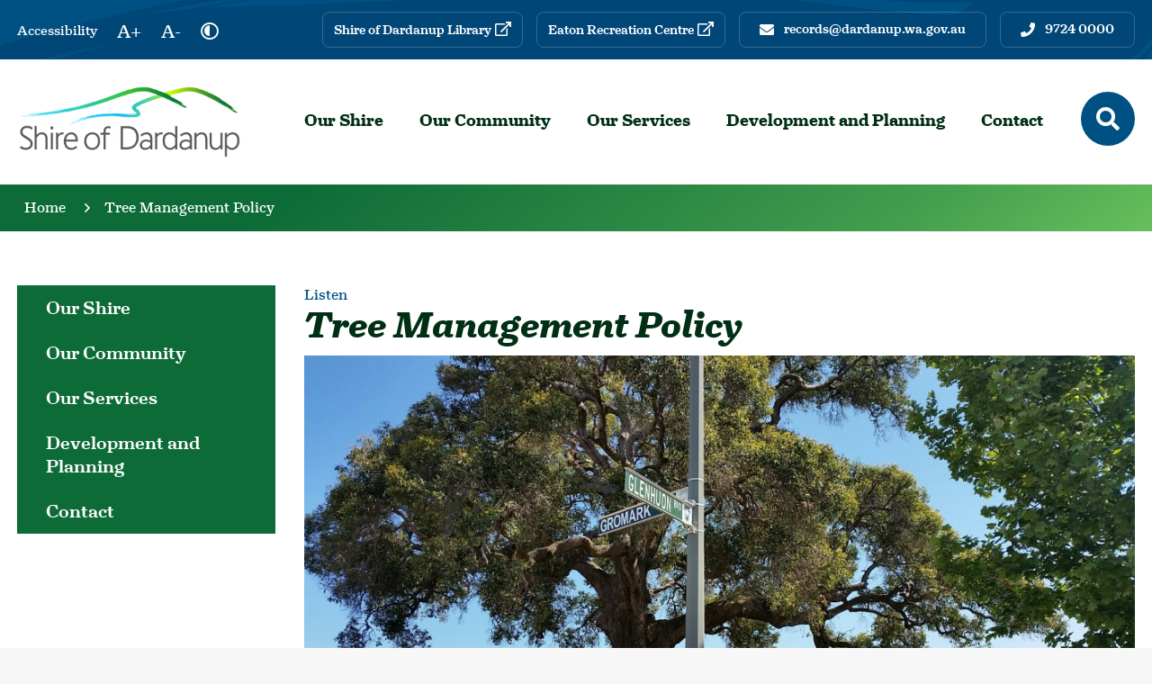

--- FILE ---
content_type: text/html; charset=utf-8
request_url: https://www.dardanup.wa.gov.au/tree-management-policy.aspx
body_size: 153526
content:



<!--template-doctype-start-->
<!DOCTYPE html>
<!--template-doctype-end-->
<html lang="en" xmlns="http://www.w3.org/1999/xhtml">
<head><title>
	Tree Management Policy &raquo; Shire of Dardanup
</title>
    <!--template-header-start-->
    
    <meta charset="utf-8" /><meta name="viewport" content="width=device-width, initial-scale=1.0" /><meta http-equiv="X-UA-Compatible" content="IE=edge" /><link rel="shortcut icon" href="/Profiles/dardanup/includes/images/favicon.ico" /><link rel="apple-touch-icon" href="/Profiles/dardanup/includes/images/favicon.png" /><link href="https://cdn2.sparkcms.com.au/4x/font-awesome/v6/css/fontawesome-all.min.css" rel="stylesheet" /><link href="https://cdn2.sparkcms.com.au/4x/font-awesome/latest/css/fontawesome-all.min.css" rel="stylesheet" /><link rel="stylesheet" href="https://use.typekit.net/auj4mez.css" /><link href="/profiles/dardanup/Includes/CSS/Bootstrap.min.css" rel="stylesheet" /><link href="/profiles/Shared/CSS/spark/slick.min.css" rel="stylesheet" /><link href="/profiles/Shared/CSS/spark/slick-theme.min.css" rel="stylesheet" /><link href="/profiles/dardanup/Includes/CSS/aEditor.min.css" rel="stylesheet" /><link href="/profiles/dardanup/Includes/CSS/CMS.min.css" rel="stylesheet" /><link href="/profiles/dardanup/Includes/CSS/Layout.min.css" rel="stylesheet" />
    
    <script src="/profiles/dardanup/Includes/Scripts/spark-scripts/jquery-3.6.0.min.js"></script>
    <script src="/profiles/dardanup/Includes/Scripts/spark-scripts/bundle.min.js"></script>
    
    
    <script src="/profiles/dardanup/Includes/Scripts/plugins/anchorific.min.js"></script>
    <script src="/profiles/dardanup/Includes/Scripts/plugins/lightbox.min.js"></script>
    <script src="/profiles/dardanup/Includes/Scripts/plugins/equalize.min.js"></script>
    <script src="/profiles/dardanup/Includes/Scripts/plugins/jquery.smartmenus.min.js"></script>
    <script src="/profiles/dardanup/Includes/Scripts/plugins/owl.carousel.min.js"></script>
    <script src="/profiles/dardanup/Includes/Scripts/plugins/owl.carousel.thumbs.min.js"></script>
    <script src="/profiles/dardanup/Includes/Scripts/plugins/imagesloaded.pkgd.min.js"></script>
    <script src="/profiles/dardanup/Includes/Scripts/plugins/jquery-imagefill.min.js"></script>
    <script src="/profiles/dardanup/Includes/Scripts/plugins/jquery.matchHeight.min.js"></script>
    <script src="/profiles/dardanup/Includes/Scripts/plugins/jquery.fancybox.min.js"></script>
    <script src="/profiles/dardanup/Includes/Scripts/plugins/mediaelement-and-player.min.js"></script>
    <script src="/profiles/dardanup/Includes/Scripts/plugins/mediaelement-and-player-plugins.min.js"></script>
    <script src="/profiles/dardanup/Includes/Scripts/plugins/wcag-utils.min.js"></script>
    <script src="/profiles/dardanup/Includes/Scripts/plugins/js.cookie.min.js"></script>
    <script src="/profiles/Shared/Scripts/single-page-nav.min.js"></script>
    
    <script type="text/javascript"> window.rsConf = {general: {usePost: true}}; </script>
    <script src="https://cdn1.readspeaker.com/script/12666/webReader/webReader.js?pids=wr" type="text/javascript"></script>
    

    
    <link href="https://kendo.cdn.telerik.com/2022.2.510/styles/kendo.common.min.css" rel="stylesheet" /><link href="https://kendo.cdn.telerik.com/2022.2.510/styles/kendo.default.min.css" rel="stylesheet" />
    <script src="https://kendo.cdn.telerik.com/2022.2.510/js/kendo.all.min.js"></script>
    <script src="/Search/Controls/Scripts/dist/searchSuggestions.min.js"></script>

    

    
    <!--template-header-end-->
    
<!-- Google Tag Manager -->
<script>(function(w,d,s,l,i){w[l]=w[l]||[];w[l].push({'gtm.start':
new Date().getTime(),event:'gtm.js'});var f=d.getElementsByTagName(s)[0],
j=d.createElement(s),dl=l!='dataLayer'?'&l='+l:'';j.async=true;j.src=
'https://www.googletagmanager.com/gtm.js?id='+i+dl;f.parentNode.insertBefore(j,f);
})(window,document,'script','dataLayer','GTM-KL86J8C');</script>
<!-- End Google Tag Manager --></head>
<body>
    <!--search_ignore_begin-->
    <!--template-body-start-->
    <a href="#site-content" class="sr-only" title="Skip to Content">Skip to Content</a>
    <!--template-body-end-->
    <form method="post" action="/tree-management-policy.aspx" onsubmit="javascript:return WebForm_OnSubmit();" id="form1">
<div class="aspNetHidden">
<input type="hidden" name="__EVENTTARGET" id="__EVENTTARGET" value="" />
<input type="hidden" name="__EVENTARGUMENT" id="__EVENTARGUMENT" value="" />
<input type="hidden" name="__VIEWSTATE" id="__VIEWSTATE" value="[base64]/ufOQeNsDc6fwO+vkTByYjKclIoppXA6AvkBZV5od1NAdVnKbME5qxDTgakxSEbXkVd623dxJJ5U6RfufaiCEE/KFXn/JsHTDsrzfIuoDuOROHQBuEdpWrxSYqzeKeMdsaF3uHWtUous+o53IRPgT1h9RJoKRHtsiccRCM7hY2bISUE8HnNs8x0fLATXh57+7GvZQhIY0ZPKSGuQQdQAS+N/0UX1CrL4I0VPR2SYf8fiy67gbty2ttQWBP69bZcDZRc7NGui+Uc9VdcfMT+8U0KlGnqwEjK3tpTV5ZTT4o2EBxH0vWKDemAEwUSb1OUzxzjtH8vTmgz/ZCYw3ipjb8qdAItS6B9yFhMXoKMycy3lGw+m9KqTYs5lXrgHC9rPAos6E7DNxaS6q0IHkY918Y/+LMaNl24DHAnofrxyKZr/9dzfbJV4Moe4JiJprqVGp76U6A6HzTqteEFZNVeAimZ41Et+21E9lRru9lwerP4rn/LkeoA4fdikRK+Y9MiwUWUJV7ZnxZglHleXTG9BhgXFfQQykRWqsvD/NSIggr+GhAZOY07SH5s3poGSpve6KOOwIuHgZ1/HM36p97wLvts61hYpIydMX7jAomIXFixoge2boM8d0FlAEc7RJxost1O1mqin8R/1BMXkLQdOed5xmkPLagCgwXxarhSWAFMqAlfS+JdY+EZsTOFaMGI8AXiwTfM6KYobJkdDv2ZtuHcOQ+WaPuH/bFKAJxN0sMyLf/6uhcvTfsn1+UPWBPy/[base64]/bDreGnaQiF9PV001rzRaU9qTsRLkxsG5Urt5uhHNwLtUGzNpuqC3QZWAuCsaIgYGSICyzGGTt0wDlk/PtPzOL3hHk/4k1aJjNCYkEFrUzXemIhdC3oy5/8hHxamHjeP+zu66lxZLKV09xngr9xMraU8qaOAJoltN2qL+DdSI8HrGYG7GJcOFTZsRSCnmRTHm3iztbNCedEREGvvE/[base64]/61YogJQHgVugpKVc3dLrO4gB7Uv1ZPwUNd7NnuI+c3FZfFxKfJH+rS9WlXMzED34oY0tD5cq+6BDYJb5sjK0ZxEr+6q/rPkoGnuchgLH46I46Oh+Px9zFzi7FgZvQDHnb1zlk3QKRbD51iJAJu+GYF4+ig2l/CG4Dzw8jpnrkbVIEXq8nOfcgEuNphrdXmwk7Onfyn3WheW+6Vlt5rP3UaNJsuYWO82wlKKH6PZhR6t5Esbu/xRU8KNPOiVzArqI8U//8QfxF3uEbr2oonuAPsq+zWCL1s2ZmzTufWQNTblngUyAb1DPtZpLU9IOcNou912wYdeEb/rzRqT2VliTKF1dLWIXcZbeN4UGSsrfzlUW2H109psx3XiZEXITRI4KbwXT85FtUQaTP7gfEbMNP/xRRFRBpjnZzqFVgjJpDtZ+f0t0gmhCOGfxa1FE/zvCsIUoZgIatHtxzU8yiaYrW+lbjqg42IwxUaZeQ7vGIXc6GNvWx1kgDBqmGyBXUm4hlzgbish8UPOe6Pof/AWRnJ7Vjw8IaHkOcsZ3YnOM8Lc4zvKXUPCs9ZX+EzhxBe40Q+5NqkWO4lU1oqy4D+ftxW+4hXIqRGKA8RVzCTzBioLXT1W6OZcHqnG/2/QtLnQKGxsLfn9k1EXhVrvwVx/jqfUyZVV5Nn4VKYyoXWKgmd8x8VBMWlgR/TcoBzRPvSNDWjQbBBXVaYxy/VjNjCkt+srkSztP9vAJ7XMjwMbzXfpul4WEm/ks4EpF04djglNJmz4yOjHaprBHD0ibAi3y8OiWajEd2WtnU6sQwVWtg8RanwWzeNcvF3lgmIeIid7CY74dQQDUU/Rax5PRCDNjvH72M+CtTLtQsG4CjilvOn0JosK+hP22HI1/BAMNjEnEu6SLiLnYw2phY1WwZFLZUwiPKeheVPckjP+WD/Nef7WIqsEzNyQ5lwGRogi1SvaL5Fq0TIrZK7dF54WghzgmjnmHvAuEfrBAGfeiA70DovmraWxQxOVUjUv3IQYbp55QVIzB9p4YdzI4N9e9VG6vH1Ig/Z33Ke5Ek8fPc+CRM9TDSDuJAiURZRdOauXbZ3Nuy2920MYTFsPW8NTMwArVL3NZnEtXUp/xUNqv8IddCAMv8YssnFlAmisGONQ3N99KqWIpg7nIIRB9Kn8k/zuQU/b/ouANoVsG79D2PL7gzVHCiNgyBT0crya31kJPjXFJa9henwTqbDSQpCgL6WwJc0bWAGh593M9Y=" />
</div>

<script type="text/javascript">
//<![CDATA[
var theForm = document.forms['form1'];
if (!theForm) {
    theForm = document.form1;
}
function __doPostBack(eventTarget, eventArgument) {
    if (!theForm.onsubmit || (theForm.onsubmit() != false)) {
        theForm.__EVENTTARGET.value = eventTarget;
        theForm.__EVENTARGUMENT.value = eventArgument;
        theForm.submit();
    }
}
//]]>
</script>


<script src="/WebResource.axd?d=pynGkmcFUV13He1Qd6_TZCY14mJo6KjBGv70mtvNowMN5hEYAKqApRfbhyDLvCkxo7_cPw2&amp;t=638901829900000000" type="text/javascript"></script>


<script type="text/javascript">
//<![CDATA[
function changeIsFormPost(args){
if(document.getElementById('isFormPost')){document.getElementById('isFormPost').value=args;}}
//]]>
</script>

<script src="/ScriptResource.axd?d=1HpV3OVB0CaEXoaafcqmhl8K8Q3KEquvwt2fu7cJkQXap6NWjgfgkgqWqUluct6Y5-1jHGnYSZWNdp478pVDsRYPOsM2M9ByGlpJ7zKKbegZD-j9SsCBWQ5RkYS5lnba7o7pWw2&amp;t=7f7f23e2" type="text/javascript"></script>
<script src="/bundles/MsAjaxJs?v=KpOQnMfBL49Czhpn-KYfZHo2O2vIoYd2h_QpL2Cfgnc1" type="text/javascript"></script>
<script src="/bundles/WebFormsJs?v=x39SmKORtgFTY6MXBL1M7nPzFXmb9tjYzjLdwIl84V81" type="text/javascript"></script>
<script src="/ScriptResource.axd?d=8u3ngCqoRB16IXgFyG-fdqVlZ9Qa9AmFjzAylEamWCQCyrNyUAP1qrHhgbmG7cA_bsOKJHPm11RECt8TamJK7kI4UdlqcUDHcJgIbm8oQ10yaLQA0&amp;t=49151084" type="text/javascript"></script>
<script src="/ScriptResource.axd?d=07MnSMeHHM2vCqrtOnuyaer1PCAvUH3h-DMlkRS_a38k6GoDOguUDpx9gFjwutuYILhDhSDEzXIGCymVect48XnGGDq5UfT1R1xcBVl_LjrVsfs7hjBXOi6eaQJDgsRzKLClXQ2&amp;t=49151084" type="text/javascript"></script>
<script type="text/javascript">
//<![CDATA[
function WebForm_OnSubmit() {
if (typeof(ValidatorOnSubmit) == "function" && ValidatorOnSubmit() == false) return false;
return true;
}
//]]>
</script>

<div class="aspNetHidden">

	<input type="hidden" name="__VIEWSTATEGENERATOR" id="__VIEWSTATEGENERATOR" value="CA0B0334" />
	<input type="hidden" name="__EVENTVALIDATION" id="__EVENTVALIDATION" value="kIVrHCxgDETC2fHwRmakAXF5GUuZO7O4Dr4WcVFBvRviJCrv/cfg005dgJbZMRQ5r1K/zz2au/t0g+5sdrXu6nM0NcNrJfhnjtNdFiOVcMmLLAgJ" />
</div>
        <script type="text/javascript">
//<![CDATA[
Sys.WebForms.PageRequestManager._initialize('ctl00$ScriptManager1', 'form1', [], [], [], 90, 'ctl00');
//]]>
</script>

        <!--template-body-start-->
        
        

<div id="top"></div> 
<header class="site-header">
    <div class="upper">
        <div class="container">
            <div class="wcag">
                <span class="access">Accessibility</span>
                <button type="button" class="btn icon wcag-text-increase" title="Make Text Bigger">A+<span class="sr-only">Make Text Bigger</span></button>
                <button type="button" class="btn icon wcag-text-decrease" title="Make Text Smaller">A-<span class="sr-only">Make Text Smaller</span></button>
                <button type="button" id="toolbar-highcontrast" class="btn icon wcag-text-contrast" data-schemekey="highcontrast" aria-label="High Contrast" title="Change Colour Contrast"><span aria-hidden="true" class="far fa-adjust"></span><span class="sr-only">High Contrast</span></button>
            </div>
            <div class="contact">
                <a href="mailto:records@dardanup.wa.gov.au" title="Email us" class="btn btn-default"><span class="spark-icon fas fa-envelope"></span><span class="hidden-xs hidden-sm hidden-md text">records@dardanup.wa.gov.au</span></a>
                <a href="tel:0897240000" title="Phone us" class="btn btn-default"><span class="spark-icon fas fa-phone"></span><span class="hidden-xs hidden-sm hidden-md text">9724 0000</span></a>
            </div>
            <hr class="visible-xs" />
            <div class="sitelinks">
                <a href="/library/" target="_blank" aria-label="Shire Of Dardanup Library" title="Shire Of Dardanup Library" class="btn btn-default"><span class="text">Shire of Dardanup Library</span><span class="spark-icon far fa-arrow-up-right-from-square hidden-xs"></span></a>
                <a href="http://eatonrecreationcentre.com.au/" target="_blank" aria-label="Eaton Recreation Centre" title="Eaton Recreation Centre" class="btn btn-default"><span class="text">Eaton Recreation Centre</span><span class="spark-icon far fa-arrow-up-right-from-square hidden-xs"></span></a>
            </div>
        </div>
    </div>
    <div class="lower">
        <div class="container">
            <div class="logo">
                <a href="/">
                    <img src="/profiles/dardanup/Includes/Images/header-logo.png" alt="Shire of Dardanup" aria-label="Shire of Dardanup logo" />
                </a>
            </div>
            <div id="mobile-navbar">
                <button type="button" id="btn-menu"><span class="sr-only">Menu</span><span class="spark-icon fas fa-bars"></span></button>
                <button type="button" id="btn-search"><span class="sr-only">Mobile Search</span><span class="spark-icon fas fa-search"></span></button>
            </div>
            <nav aria-label="Main Menu">
                <ul id="nav-top" class="sm sm-simple" aria-label="Website menu"><li><a title="Our Shire" href="/our-shire">Our Shire</a><ul><li><a title="Our Shire - About Us" href="/our-shire/about-us">About Us</a><ul><li><a title="Our Shire - About Us - Welcome to the Shire of Dardanup" href="/our-shire/about-us/welcome-to-the-shire-of-dardanup.aspx">Welcome to the Shire of Dardanup</a></li><li><a title="Our Shire - About Us - Our History" href="/our-shire/about-us/our-history.aspx">Our History</a></li><li><a title="Our Shire - About Us - New Resident Information" href="/our-shire/about-us/new-resident-information.aspx">New Resident Information</a></li><li><a title="Our Shire - About Us - Our Places" href="/our-shire/about-us/our-places.aspx">Our Places</a></li><li><a title="Our Shire - About Us - Population Forecast" href="/our-shire/about-us/population-forecast.aspx">Population Forecast</a></li><li><a title="Our Shire - About Us - South West DAMA" href="/our-shire/about-us/south-west-dama.aspx">South West DAMA</a></li><li><a title="Our Shire - About Us - Library Administration and Community Building" href="/our-shire/about-us/library-administration-and-community-building.aspx">Library, Administration and Community Building</a></li><li><a title="Our Shire - About Us - Mick Bennett Make-It Space" href="/our-shire/about-us/mick-bennett-make-it-space.aspx">Mick Bennett Make-It Space</a></li></ul></li><li><a title="Our Shire - Council" href="/our-shire/council">Council</a><ul><li><a title="Our Shire - Council - Our Councillors" href="/profiles/our-councillors">Our Councillors</a></li><li><a title="Our Shire - Council - Our Executive Team" href="/profiles/executive">Our Executive Team</a></li><li><a title="Our Shire - Council - About Council Meetings" href="/our-shire/council/about-council-meetings.aspx">About Council Meetings</a></li><li><a title="Our Shire - Council - Committees and Advisory Groups" href="/our-shire/council/committees-advisory-groups.aspx">Committees and Advisory Groups</a></li><li><a title="Our Shire - Council - Minutes and Agendas" href="/council-meetings/">Minutes and Agendas</a></li><li><a title="Our Shire - Council - Council Elections" href="/our-shire/council/council-elections.aspx">Council Elections</a></li></ul></li><li><a title="Our Shire - Governance and Transparency" href="/our-shire/governance-and-transparency">Governance and Transparency</a><ul><li><a title="Our Shire - Governance and Transparency - Registers" href="/our-shire/governance-and-transparency/registers.aspx">Registers</a></li><li><a title="Our Shire - Governance and Transparency - Conduct and Ethics" href="/our-shire/governance-and-transparency/conduct-and-ethics.aspx">Conduct and Ethics</a></li><li><a title="Our Shire - Governance and Transparency - Local Laws" href="/our-shire/governance-and-transparency/local-laws.aspx">Local Laws</a></li><li><a title="Our Shire - Governance and Transparency - Strategic and Corporate Planning" href="/documents/strategic-and-corporate-planning">Strategic and Corporate Planning</a></li><li><a title="Our Shire - Governance and Transparency - Annual Reports" href="/documents/annual-reports">Annual Reports</a></li><li><a title="Our Shire - Governance and Transparency - Annual Budgets" href="/documents/annual-budgets">Annual Budgets</a></li></ul></li><li><a title="Our Shire - Work With Us" href="/our-shire/work-with-us">Work With Us</a><ul><li><a title="Our Shire - Work With Us - Career Opportunities" href="/employment/">Career Opportunities</a></li><li><a title="Our Shire - Work With Us - Employee Benefits" href="/our-shire/work-with-us/employee-benefits.aspx">Employee Benefits</a></li><li><a title="Our Shire - Work With Us - Tenders" target="_blank" href="https://www.dardanup.wa.gov.au/our-shire/work-with-us/tenders.aspx">Tenders</a></li></ul></li><li><a title="Our Shire - News and Publications" href="/our-shire/news-publications">News &amp; Publications</a><ul><li><a title="Our Shire - News and Publications - A-Z Forms" href="/our-shire/news-publications/forms.aspx">A-Z Forms</a></li><li><a title="Our Shire - News and Publications - Brochures" href="/our-shire/news-publications/brochures.aspx">Brochures</a></li><li><a title="Our Shire - News and Publications - Latest News" href="/news/">Latest News</a><ul><li><a title="News and Publications - Latest News - Latest News Fire Permits" href="/our-shire/news-publications/latest-news/fire-permits.aspx">Latest News Fire Permits</a></li></ul></li><li><a title="Our Shire - News and Publications - Public Notices" href="/publicnotices/">Public Notices</a></li><li><a title="Our Shire - News and Publications - Publications Reports and Plans" href="/our-shire/news-publications/publications-reports-plans.aspx">Publications, Reports and Plans</a><ul><li><a title="News and Publications - Publications Reports and Plans - The journey to our Vision for a modern Library Administration and Community building" href="/our-shire/news-publications/publications-reports-and-plans/shire-of-dardanup-library.aspx">The journey to our Vision for a modern Library, Administration &amp; Community building</a></li></ul></li><li><a title="Our Shire - News and Publications - Shire Newsletter" href="/our-shire/news-publications/shire-newsletter.aspx">Shire Newsletter</a></li><li><a title="Our Shire - News and Publications - Events Calendar" href="/our-shire/news-publications/events-calendar.aspx">Events Calendar</a></li><li><a title="Our Shire - News and Publications - The Dardanup Times" href="/our-shire/news-publications/the-dardanup-times.aspx">The Dardanup Times</a></li><li><a title="Our Shire - News and Publications - Saluting Their Service" target="_blank" href="https://www.dardanup.wa.gov.au/saluting-their-service.aspx">Saluting Their Service</a></li></ul></li><li><a title="Our Shire - Visit Us" href="/our-shire/visit-us">Visit Us</a><ul><li><a title="Our Shire - Visit Us - Collie River Heritage Trail" href="/our-shire/visit-us/collie-river-heritage-trail.aspx">Collie River Heritage Trail</a></li><li><a title="Our Shire - Visit Us - Crooked Brook Forest" href="/our-shire/visit-us/crooked-brook-forest.aspx">Crooked Brook Forest</a></li><li><a title="Our Shire - Visit Us - Dardanup Heritage Park" href="/our-shire/visit-us/dardanup-heritage-park.aspx">Dardanup Heritage Park</a></li><li><a title="Our Shire - Visit Us - Ferguson Valley" href="/our-shire/visit-us/ferguson-valley.aspx">Ferguson Valley</a></li><li><a title="Our Shire - Visit Us - Gnomesville" href="/our-shire/visit-us/gnomesville.aspx">Gnomesville</a></li><li><a title="Our Shire - Visit Us - Short Stay RV Parking" href="/our-shire/visit-us/short-stay-rv-parking.aspx">Short Stay RV Parking</a></li></ul></li></ul></li><li><a title="Our Community" href="/our-community">Our Community</a><ul><li><a title="Our Community - Facilities" href="/our-community/facilities">Facilities</a><ul><li><a title="Our Community - Facilities - Boat Ramps" href="/our-community/facilities/boat-ramps.aspx">Boat Ramps</a></li><li><a title="Our Community - Facilities - Cemeteries" href="/our-community/facilities/ferguson-cemetery.aspx">Cemeteries</a></li><li><a title="Our Community - Facilities - Eaton Recreation Centre" href="/our-community/facilities/eaton-recreation-centre.aspx">Eaton Recreation Centre</a></li><li><a title="Our Community - Facilities - Facilities For Hire" href="/our-community/facilities/facilities-for-hire.aspx">Facilities For Hire</a></li><li><a title="Our Community - Facilities - Near Me" href="/nearme">Near Me</a></li><li><a title="Our Community - Facilities - Ovals and Sporting Facilities" href="/our-community/facilities/ovals-sporting-facilities.aspx">Ovals &amp; Sporting Facilities</a></li><li><a title="Our Community - Facilities - Parks" href="/our-community/facilities/parks.aspx">Parks</a></li></ul></li><li><a title="Our Community - Library" href="/library/">Library</a><ul><li><a title="Our Community - Library - Our Library" href="/our-community/library/our-library">Our Library</a><ul><li><a title="Library - Our Library - About Us" href="/our-community/library/our-library/about-us.aspx">About Us</a></li><li><a title="Library - Our Library - Join the Library" href="/our-community/library/our-library/join-the-library.aspx">Join the Library</a></li><li><a title="Library - Our Library - Support the Library" href="/our-community/library/our-library/support-the-library.aspx">Support the Library</a></li><li><a title="Library - Our Library - Conditions of Use" href="/our-community/library/our-library/conditions-of-use.aspx">Conditions of Use</a></li><li><a title="Library - Our Library - Library Publications" href="/our-community/library/our-library/library-publications.aspx">Library Publications</a></li><li><a title="Library - Our Library - Interactive E-Learning Tables" href="/our-community/library/our-library/interactive-e-learning-tables.aspx">Interactive E-Learning Tables</a></li></ul></li><li><a title="Our Community - Library - Our Services" href="/our-community/library/our-services">Our Services</a><ul><li><a title="Library - Our Services - Facilities" href="/our-community/library/our-services/facilities.aspx">Facilities</a></li><li><a title="Library - Our Services - Tech20 Helpdesk" href="/our-community/library/our-services/tech20-helpdesk.aspx">Tech20 Helpdesk</a></li></ul></li><li><a title="Our Community - Library - Mick Bennett Make-It Space" href="/our-community/library/mick-bennett-make-it-space.aspx">Mick Bennett Make-It Space</a><ul><li><a title="Library - Mick Bennett Make-It Space - Make-It Space Events" target="_blank" href="https://www.dardanup.wa.gov.au/events/make-it-space">Make-It Space Events</a></li><li><a title="Library - Mick Bennett Make-It Space - Maker Tools" href="/our-community/library/mick-bennett-make-it-space/maker-tools.aspx">Maker Tools</a></li><li><a title="Library - Mick Bennett Make-It Space - Membership and Terms" href="/our-community/library/mick-bennett-make-it-space/membership-terms.aspx">Membership and Terms</a></li><li><a title="Library - Mick Bennett Make-It Space - Equipment" href="/our-community/library/mick-bennett-make-it-space/equipment.aspx">Equipment</a></li><li><a title="Library - Mick Bennett Make-It Space - Materials" href="/our-community/library/mick-bennett-make-it-space/materials.aspx">Materials</a></li><li><a title="Library - Mick Bennett Make-It Space - Software" href="/our-community/library/mick-bennett-make-it-space/software.aspx">Software</a></li><li><a title="Library - Mick Bennett Make-It Space - Mick Bennett Make-It Space (MBMIS) FAQ" href="/our-community/library/mick-bennett-make-it-space/mbmis-faq.aspx">Mick Bennett Make-It Space (MBMIS) FAQ</a></li></ul></li><li><a title="Our Community - Library - News and Events" href="/our-community/library/news-events">News &amp; Events</a><ul><li><a title="Library - News and Events - Events Calendar" href="/our-community/library/news-events/events-calendar.aspx">Events Calendar</a></li><li><a title="Library - News and Events - Upcoming Events" target="_blank" href="https://www.dardanup.wa.gov.au/events/library">Upcoming Events</a></li><li><a title="Library - News and Events - Library News" target="_blank" href="https://www.dardanup.wa.gov.au/news/library-news">Library News</a></li></ul></li><li><a title="Our Community - Library - Collections" href="/our-community/library/collections">Collections</a><ul><li><a title="Library - Collections - Our Collection" href="/our-community/library/collections/our-collection.aspx">Our Collection</a></li><li><a title="Library - Collections - Search Online Catalogue" target="_blank" href="https://swlc.ent.sirsidynix.net.au/client/en_GB/dardanup/?">Search Online Catalogue</a></li><li><a title="Library - Collections - Request an Item" href="/our-community/library/collections/request-an-item.aspx">Request an Item</a></li><li><a title="Library - Collections - One Library" href="/our-community/library/collections/one-library.aspx">One Library</a></li><li><a title="Library - Collections - Local Studies" href="/our-community/library/collections/local-studies.aspx">Local Studies</a></li></ul></li><li><a title="Our Community - Library - eLibrary" href="/our-community/library/elibrary">eLibrary</a><ul><li><a title="Library - eLibrary - Hoopla Digital" href="/our-community/library/elibrary/hoopla-digital.aspx">Hoopla Digital</a></li><li><a title="Library - eLibrary - eBooks and eAudiobooks" href="/our-community/library/elibrary/ebooks-eaudiobooks.aspx">eBooks &amp; eAudiobooks</a></li><li><a title="Library - eLibrary - eFilms" href="/our-community/library/elibrary/efilms.aspx">eFilms</a></li><li><a title="Library - eLibrary - ePress" href="/our-community/library/elibrary/emagazines.aspx">ePress</a></li><li><a title="Library - eLibrary - eResearch" href="/our-community/library/elibrary/eresearch.aspx">eResearch</a></li><li><a title="Library - eLibrary - Childrens Online Resources" href="/our-community/library/elibrary/childrens-online-resources.aspx">Children&#39;s Online Resources</a></li><li><a title="Library - eLibrary - Library Links" href="/our-community/library/elibrary/library-links.aspx">Library Links</a></li></ul></li><li><a title="Our Community - Library - Programs" href="/our-community/library/programs">Programs</a><ul><li><a title="Library - Programs - Adult Programs" href="/our-community/library/programs/adult-programs.aspx">Adult Programs</a></li><li><a title="Library - Programs - Early Learning" href="/our-community/library/programs/early-learning.aspx">Early Learning</a></li><li><a title="Library - Programs - STEM Programs" href="/our-community/library/programs/stem-programs.aspx">STEM Programs</a></li><li><a title="Library - Programs - Inclusive Craft and Lego" href="/our-community/library/programs/inclusive-craft-lego.aspx">Inclusive Craft &amp; Lego</a></li><li><a title="Library - Programs - Discover your Family History" href="/our-community/library/programs/discover-your-family-history.aspx">Discover your Family History</a></li><li><a title="Library - Programs - Social and Community Groups" href="/our-community/library/programs/social-groups.aspx">Social &amp; Community Groups</a></li><li><a title="Library - Programs - Online Programs and Events" target="_blank" href="https://www.dardanup.wa.gov.au/online-events-programs.aspx">Online Programs &amp; Events</a></li></ul></li><li><a title="Our Community - Library - Contact" href="/our-community/library/contact-library.aspx">Contact</a></li></ul></li><li><a title="Our Community - Community" href="/our-community/community">Community</a><ul><li><a title="Our Community - Community - Advisory Groups" href="/our-community/community/advisory-groups.aspx">Advisory Groups</a></li><li><a title="Our Community - Community - Citizenships" href="/our-community/community/citizenships.aspx">Citizenships</a></li><li><a title="Our Community - Community - Community Directory" href="/listings/community/sport-and-recreation">Community Directory</a></li><li><a title="Our Community - Community - Community Meetings" href="/our-community/community/community-meetings.aspx">Community Meetings</a></li><li><a title="Our Community - Community - Connect Dardanup Podcast" href="/our-community/community/connect-dardanup-podcast.aspx">Connect Dardanup Podcast</a></li><li><a title="Our Community - Community - Consultation" target="_blank" href="https://connect.dardanup.wa.gov.au/home/">Consultation</a></li><li><a title="Our Community - Community - Public Art" href="/our-community/community/public-art.aspx">Public Art</a></li><li><a title="Our Community - Community - Youth Advisory Group" href="/our-community/community/youth-advisory-group.aspx">Youth Advisory Group</a></li><li><a title="Our Community - Community - Volunteers" href="/our-community/community/volunteers.aspx">Volunteers</a></li></ul></li><li><a title="Our Community - Grants" href="/our-community/grants">Grants</a><ul><li><a title="Our Community - Grants - Community Event Grants" href="/our-community/grants/community-events-grants.aspx">Community Event Grants</a></li><li><a title="Our Community - Grants - Community Grants" href="/our-community/grants/community-grants.aspx">Community Grants</a></li><li><a title="Our Community - Grants - Kidsport" href="/our-community/grants/kidsport.aspx">Kidsport</a></li><li><a title="Our Community - Grants - Personal Development Grants" href="/our-community/grants/personal-development-grants.aspx">Personal Development Grants</a></li><li><a title="Our Community - Grants - Regional Event Grants" href="/our-community/grants/regional-events-grants.aspx">Regional Event Grants</a></li></ul></li><li><a title="Our Community - Events" href="/our-community/events">Events</a><ul><li><a title="Our Community - Events - Summer Vibes Program" target="_blank" href="https://www.dardanup.wa.gov.au/events/summer-vibes-2025-2026/773">Summer Vibes Program</a></li><li><a title="Our Community - Events - Tronox Spring Out" href="/our-community/events/tronox-spring-out.aspx">Tronox Spring Out</a></li><li><a title="Our Community - Events - Shire Events Calendar" href="/events/">Shire Events Calendar</a></li><li><a title="Our Community - Events - Planning Your Event" href="/our-community/events/planning-your-event.aspx">Planning Your Event</a></li></ul></li></ul></li><li><a title="Our Services" href="/our-services">Our Services</a><ul><li><a title="Our Services - Animals and pets" href="/our-services/animals-and-pets">Animals and pets</a><ul><li><a title="Our Services - Animals and pets - Cat information" href="/our-services/animals-and-pets/cat-information.aspx">Cat information</a></li><li><a title="Our Services - Animals and pets - Dog information" href="/our-services/animals-and-pets/dog-information.aspx">Dog information</a></li><li><a title="Our Services - Animals and pets - Dog exercise areas" href="/our-services/animals-and-pets/dog-exercise-areas.aspx">Dog exercise areas</a></li><li><a title="Our Services - Animals and pets - Lost animals" href="/our-services/animals-and-pets/lost-animals.aspx">Lost animals</a></li><li><a title="Our Services - Animals and pets - Livestock" href="/our-services/animals-and-pets/livestock.aspx">Livestock</a></li><li><a title="Our Services - Animals and pets - Wildlife" href="/our-services/animals-and-pets/wildlife.aspx">Wildlife</a></li><li><a title="Our Services - Animals and pets - Poultry information" href="/our-services/animals-and-pets/poultry-information.aspx">Poultry information</a></li></ul></li><li><a title="Our Services - Fire and emergency" href="/our-services/fire-and-emergency">Fire and emergency</a><ul><li><a title="Our Services - Fire and emergency - Bushfire Ready Groups and Volunteers" href="/our-services/fire-and-emergency/bushfire-ready-groups-and-volunteers.aspx">Bushfire Ready Groups and Volunteers</a></li><li><a title="Our Services - Fire and emergency - Emergency Management" href="/our-services/fire-and-emergency/emergency-management.aspx">Emergency Management</a></li><li><a title="Our Services - Fire and emergency - Which Fire Zone Are You" href="/our-services/fire-and-emergency/fire-zone.aspx">Which Fire Zone Are You?</a></li><li><a title="Our Services - Fire and emergency - Firebreaks and Fire Control" href="/our-services/fire-and-emergency/firebreaks-and-fire-control.aspx">Firebreaks and Fire Control</a></li><li><a title="Our Services - Fire and emergency - Litter and Illegal Dumping" href="/our-services/fire-and-emergency/litter-and-illegal-dumping.aspx">Litter and Illegal Dumping</a></li><li><a title="Our Services - Fire and emergency - Permits and Burning" href="/our-services/fire-and-emergency/permits-and-burning.aspx">Permits and Burning</a></li></ul></li><li><a title="Our Services - Health and environment" href="/our-services/health-and-environment">Health and environment</a><ul><li><a title="Our Services - Health and environment - Asbestos" href="/our-services/health-and-environment/asbestos.aspx">Asbestos</a></li><li><a title="Our Services - Health and environment - Caravan Park  Camping Ground" href="/our-services/health-and-environment/caravan-park-camping-ground.aspx">Caravan Park / Camping Ground</a></li><li><a title="Our Services - Health and environment - Effluent Management" href="/our-services/health-and-environment/effluent-management.aspx">Effluent Management</a></li><li><a title="Our Services - Health and environment - Environment" href="/our-services/health-and-environment/environment.aspx">Environment</a></li><li><a title="Our Services - Health and environment - Food Premises" href="/our-services/health-and-environment/food-premises.aspx">Food Premises</a></li><li><a title="Our Services - Health and environment - Food Safety" href="/our-services/health-and-environment/food-safety.aspx">Food Safety</a></li><li><a title="Our Services - Health and environment - Health Forms" href="/our-services/health-and-environment/health-forms.aspx">Health Forms</a></li><li><a title="Our Services - Health and environment - Health Policies and Standards" href="/our-services/health-and-environment/health-policies-standards.aspx">Health Policies &amp; Standards</a></li><li><a title="Our Services - Health and environment - Nuisances" href="/our-services/health-and-environment/nuisances.aspx">Nuisances</a></li><li><a title="Our Services - Health and environment - Pest Control" href="/our-services/health-and-environment/pest-control.aspx">Pest Control</a></li><li><a title="Our Services - Health and environment - Weed control" href="/our-services/health-and-environment/weed-control.aspx">Weed control</a></li></ul></li><li><a title="Our Services - Waste and recycling" href="/our-services/waste-and-recycling">Waste and recycling</a><ul><li><a title="Our Services - Waste and recycling - Missed bins and repairs" href="/our-services/waste-and-recycling/missed-bins-repairs.aspx">Missed bins and repairs</a></li><li><a title="Our Services - Waste and recycling - Find your bin day" href="/our-services/waste-and-recycling/find-your-bin-day.aspx">Find your bin day</a></li><li><a title="Our Services - Waste and recycling - Bulk hard and green waste verge-side collections" href="/our-services/waste-and-recycling/waste-recycling.aspx">Bulk hard and green waste verge-side collections</a></li><li><a title="Our Services - Waste and recycling - E-waste recycling" href="/our-services/waste-recycling/e-waste-recycling.aspx">E-waste recycling</a></li><li><a title="Our Services - Waste and recycling - Litter control" href="/our-services/waste-and-recycling/litter-control.aspx">Litter control</a></li><li><a title="Our Services - Waste and recycling - Recycling chemical containers" href="/our-services/waste-and-recycling/recycling-chemical-containers.aspx">Recycling chemical containers</a></li><li><a title="Our Services - Waste and recycling - Waste Transfer Station" href="/our-services/waste-and-recycling/waste-transfer-station-recycling-centre.aspx">Waste Transfer Station</a></li></ul></li><li><a title="Our Services - Roads and paths" href="/our-services/roads-and-paths">Roads and paths</a><ul><li><a title="Our Services - Roads and paths - Cycleways" href="/our-services/roads-and-paths/cycleways.aspx">Cycleways</a></li><li><a title="Our Services - Roads and paths - Lighting" href="/our-services/roads-and-paths/lighting.aspx">Lighting</a></li><li><a title="Our Services - Roads and paths - Parking" href="/our-services/roads-and-paths/parking.aspx">Parking</a></li><li><a title="Our Services - Roads and paths - Private Works on Roads" href="/our-services/roads-and-paths/private-works-on-roads.aspx">Private Works on Roads</a></li><li><a title="Our Services - Roads and paths - Public Transport" href="/our-services/roads-and-paths/public-transport.aspx">Public Transport</a></li><li><a title="Our Services - Roads and paths - Request Maintenance" href="/our-services/roads-and-paths/request-maintenance.aspx">Request Maintenance</a></li><li><a title="Our Services - Roads and paths - Signage" href="/our-services/roads-and-paths/signage.aspx">Signage</a></li><li><a title="Our Services - Roads and paths - Verges Crossovers and Street Trees" href="/our-services/roads-and-paths/verges-crossovers-street-trees.aspx">Verges, Crossovers &amp; Street Trees</a></li><li><a title="Our Services - Roads and paths - RoadWise initiative" href="/our-services/roads-and-paths/roadwise-initiative.aspx">RoadWise initiative</a></li></ul></li><li><a title="Our Services - Rates and payments" href="/our-services/rates-and-payments">Rates and payments</a><ul><li><a title="Our Services - Rates and payments - Register for eRates" target="_blank" href="https://erateswa.com/dardanup/">Register for eRates</a></li><li><a title="Our Services - Rates and payments - Rates Information" href="/our-services/rates-and-payments/rates-information.aspx">Rates Information</a></li><li><a title="Our Services - Rates and payments - Fees and Charges" href="/our-services/rates-and-payments/fees-charges.aspx">Fees &amp; Charges</a></li><li><a title="Our Services - Rates and payments - Change of Details" href="/our-services/rates-and-payments/change-of-details.aspx">Change of Details</a></li><li><a title="Our Services - Rates and payments - Online Payments" href="/our-services/rates-and-payments/online-payments.aspx">Online Payments</a><ul><li><a title="Rates and payments - Online Payments - Cat Registration" href="/our-services/rates-and-payments/online-payments/cat-registration.aspx">Cat Registration</a></li><li><a title="Rates and payments - Online Payments - Dog Registration" href="/our-services/rates-and-payments/online-payments/dog-registration.aspx">Dog Registration</a></li><li><a title="Rates and payments - Online Payments - Infringements Payment" href="/our-services/rates-and-payments/online-payments/infringements-payment.aspx">Infringements Payment</a></li><li><a title="Rates and payments - Online Payments - Debtors Payment" href="/our-services/rates-and-payments/online-payments/debtors-payment.aspx">Debtors Payment</a></li></ul></li></ul></li><li><a title="Our Services - Covid-19 Information Hub" href="/our-services/covid-19-information-hub.aspx">Covid-19 Information Hub</a></li></ul></li><li><a title="Development and Planning" href="/development-and-planning">Development and Planning</a><ul><li><a title="Development and Planning - Planning" href="/development-and-planning/planning">Planning</a><ul><li><a title="Development and Planning - Planning - Applying for Development Approval" href="/development-and-planning/planning/applying-for-development-approval.aspx">Applying for Development Approval</a></li><li><a title="Development and Planning - Planning - Heritage" href="/development-and-planning/planning/heritage.aspx">Heritage</a></li><li><a title="Development and Planning - Planning - Interactive Mapping" href="/development-and-planning/planning/interactive-mapping.aspx">Interactive Mapping</a></li><li><a title="Development and Planning - Planning - Local Development Plans" href="/development-and-planning/planning/local-development-plans.aspx">Local Development Plans</a></li><li><a title="Development and Planning - Planning - Local Planning Policies" href="/development-and-planning/planning/local-planning-policies.aspx">Local Planning Policies</a></li><li><a title="Development and Planning - Planning - Local Planning Strategy" href="/development-and-planning/planning/local-planning-strategy.aspx">Local Planning Strategy</a></li><li><a title="Development and Planning - Planning - Planning Forms and Fees" href="/development-and-planning/planning/planning-forms-fees.aspx">Planning Forms &amp; Fees</a></li><li><a title="Development and Planning - Planning - Planning Information Sheets" href="/development-and-planning/planning/planning-information-sheets.aspx">Planning Information Sheets</a></li><li><a title="Development and Planning - Planning - Public Consultation" href="/development-and-planning/planning/public-consultation.aspx">Public Consultation</a></li><li><a title="Development and Planning - Planning - Regional JDAP Applications" href="/development-and-planning/planning/regional-jdap-applications.aspx">Regional JDAP Applications</a></li><li><a title="Development and Planning - Planning - Rural Street Numbers" href="/development-and-planning/planning/rural-street-numbers.aspx">Rural Street Numbers</a></li><li><a title="Development and Planning - Planning - Structure Plans" href="/development-and-planning/planning/local-structure-plans.aspx">Structure Plans</a></li><li><a title="Development and Planning - Planning - Subdivision" href="/development-and-planning/planning/subdivision.aspx">Subdivision</a></li><li><a title="Development and Planning - Planning - Town Planning Schemes" href="/development-and-planning/planning/town-planning-schemes.aspx">Town Planning Schemes</a><ul><li><a title="Planning - Town Planning Schemes - Local Planning Scheme No 9 timeline" href="/development-and-planning/planning/town-planning-schemes/local-planning-scheme-no-9-timeline.aspx">Local Planning Scheme No 9 timeline</a></li></ul></li><li><a title="Development and Planning - Planning - Zoning" href="/development-and-planning/planning/zoning.aspx">Zoning</a></li><li><a title="Development and Planning - Planning - Short Term Rental Accommodation (STRA)" href="/development-and-planning/planning/short-term-rental-accommodation.aspx">Short Term Rental Accommodation (STRA)</a></li><li><a title="Development and Planning - Planning - Public notice documents" href="/development-and-planning/planning/public-notice-documents.aspx">Public notice documents</a></li></ul></li><li><a title="Development and Planning - Building" href="/development-and-planning/building">Building</a><ul><li><a title="Development and Planning - Building - Building Applications" href="/development-and-planning/building/building-applications.aspx">Building Applications</a></li><li><a title="Development and Planning - Building - Building Approvals" href="/development-and-planning/building/building-approvals.aspx">Building Approvals</a></li><li><a title="Development and Planning - Building - Building Classifications" href="/development-and-planning/building/building-classifications.aspx">Building Classifications</a></li><li><a title="Development and Planning - Building - Building Forms and Fees" href="/development-and-planning/building/building-forms-fees.aspx">Building Forms &amp; Fees</a></li><li><a title="Development and Planning - Building - Building in Bushfire Prone Areas" href="/development-and-planning/building/building-in-bushfire-prone-areas.aspx">Building in Bushfire Prone Areas</a></li><li><a title="Development and Planning - Building - Building Information Sheets" href="/development-and-planning/building/building-information-sheets.aspx">Building Information Sheets</a></li><li><a title="Development and Planning - Building - Building Permits" href="/development-and-planning/building/building-permits.aspx">Building Permits</a></li><li><a title="Development and Planning - Building - Building Policies and Standards" href="/development-and-planning/building/building-policies-standards.aspx">Building Policies &amp; Standards</a></li><li><a title="Development and Planning - Building - Disability Access" href="/development-and-planning/building/disability-access.aspx">Disability Access</a></li><li><a title="Development and Planning - Building - Energy Efficiency" href="/development-and-planning/building/energy-efficiency.aspx">Energy Efficiency</a></li><li><a title="Development and Planning - Building - Fences" href="/development-and-planning/building/fences.aspx">Fences</a></li><li><a title="Development and Planning - Building - Inspection and Tests" href="/development-and-planning/building/inspection-tests.aspx">Inspection &amp; Tests</a></li><li><a title="Development and Planning - Building - Swimming Pools and Spas" href="/development-and-planning/building/swimming-pools-spas.aspx">Swimming Pools &amp; Spas</a></li></ul></li><li><a title="Development and Planning - Our Future" href="/development-and-planning/our-future">Our Future</a><ul><li><a title="Development and Planning - Our Future - 2050 Vision" href="/development-and-planning/our-future/2050-vision.aspx">2050 Vision</a></li><li><a title="Development and Planning - Our Future - Environmental Projects" href="/development-and-planning/our-future/environmental-projects.aspx">Environmental Projects</a></li><li><a title="Development and Planning - Our Future - Future Planning" href="/development-and-planning/our-future/future-planning.aspx">Future Planning</a></li><li><a title="Development and Planning - Our Future - Strategic Projects" href="/development-and-planning/our-future/strategic-projects.aspx">Strategic Projects</a></li></ul></li><li><a title="Development and Planning - City of Wanju" href="/development-and-planning/city-of-wanju">City of Wanju</a><ul><li><a title="Development and Planning - City of Wanju - About Wanju" href="/development-and-planning/city-of-wanju/about-wanju.aspx">About Wanju</a></li><li><a title="Development and Planning - City of Wanju - Vision" href="/development-and-planning/city-of-wanju/vision.aspx">Vision</a></li><li><a title="Development and Planning - City of Wanju - Opportunities" href="/development-and-planning/city-of-wanju/opportunities.aspx">Opportunities</a></li><li><a title="Development and Planning - City of Wanju - Planning" href="/development-and-planning/city-of-wanju/planning.aspx">Planning</a></li></ul></li><li><a title="Development and Planning - Invest with Us" href="/development-and-planning/invest-with-us">Invest with Us</a><ul><li><a title="Development and Planning - Invest with Us - Investment Opportunities" href="/development-and-planning/invest-with-us/investment-opportunities.aspx">Investment Opportunities</a></li></ul></li></ul></li><li><a title="Contact" href="/contact">Contact</a><ul><li><a title="Contact - Contact and Business Hours" href="/contact/contact-business-hours.aspx">Contact &amp; Business Hours</a></li><li><a title="Contact - Feedback" href="/forms/feedback/15">Feedback</a></li><li><a title="Contact - Report It" href="/forms/report-it/6">Report It</a></li></ul></li></ul>
                <ul id="nav-top-m" class="sm sm-simple" aria-label="Website menu"><li><a title="Our Shire" href="/our-shire">Our Shire<span class="fa fa-angle-down"></span></a><ul class="mega-menu"><li><div class="mega-menu-outer-container ql-layout-block"><div class="close-button"></div><div class="mega-menu-inner-container"><div class="mega-menu-column-outer"><div class="mega-menu-column"><ul class="mega-menu-main-nav"><li><a title="Our Shire - About Us" href="/our-shire/about-us">About Us</a><ul class="mega-menu-sublist"><li><a title="Our Shire - About Us - Welcome to the Shire of Dardanup" href="/our-shire/about-us/welcome-to-the-shire-of-dardanup.aspx">Welcome to the Shire of Dardanup</a></li><li><a title="Our Shire - About Us - Our History" href="/our-shire/about-us/our-history.aspx">Our History</a></li><li><a title="Our Shire - About Us - New Resident Information" href="/our-shire/about-us/new-resident-information.aspx">New Resident Information</a></li><li><a title="Our Shire - About Us - Our Places" href="/our-shire/about-us/our-places.aspx">Our Places</a></li><li><a title="Our Shire - About Us - Population Forecast" href="/our-shire/about-us/population-forecast.aspx">Population Forecast</a></li><li><a title="Our Shire - About Us - South West DAMA" href="/our-shire/about-us/south-west-dama.aspx">South West DAMA</a></li><li><a title="Our Shire - About Us - Library Administration and Community Building" href="/our-shire/about-us/library-administration-and-community-building.aspx">Library, Administration and Community Building</a></li><li><a title="Our Shire - About Us - Mick Bennett Make-It Space" href="/our-shire/about-us/mick-bennett-make-it-space.aspx">Mick Bennett Make-It Space</a></li></ul></li><li><a title="Our Shire - News and Publications" href="/our-shire/news-publications">News &amp; Publications</a><ul class="mega-menu-sublist"><li><a title="Our Shire - News and Publications - A-Z Forms" href="/our-shire/news-publications/forms.aspx">A-Z Forms</a></li><li><a title="Our Shire - News and Publications - Brochures" href="/our-shire/news-publications/brochures.aspx">Brochures</a></li><li><a title="Our Shire - News and Publications - Latest News" href="/news/">Latest News</a></li><li><a title="Our Shire - News and Publications - Public Notices" href="/publicnotices/">Public Notices</a></li><li><a title="Our Shire - News and Publications - Publications Reports and Plans" href="/our-shire/news-publications/publications-reports-plans.aspx">Publications, Reports and Plans</a></li><li><a title="Our Shire - News and Publications - Shire Newsletter" href="/our-shire/news-publications/shire-newsletter.aspx">Shire Newsletter</a></li><li><a title="Our Shire - News and Publications - Events Calendar" href="/our-shire/news-publications/events-calendar.aspx">Events Calendar</a></li><li><a title="Our Shire - News and Publications - The Dardanup Times" href="/our-shire/news-publications/the-dardanup-times.aspx">The Dardanup Times</a></li><li><a title="Our Shire - News and Publications - Saluting Their Service" target="_blank" href="https://www.dardanup.wa.gov.au/saluting-their-service.aspx">Saluting Their Service</a></li></ul></li></ul></div><div class="mega-menu-column"><ul class="mega-menu-main-nav"><li><a title="Our Shire - Council" href="/our-shire/council">Council</a><ul class="mega-menu-sublist"><li><a title="Our Shire - Council - Our Councillors" href="/profiles/our-councillors">Our Councillors</a></li><li><a title="Our Shire - Council - Our Executive Team" href="/profiles/executive">Our Executive Team</a></li><li><a title="Our Shire - Council - About Council Meetings" href="/our-shire/council/about-council-meetings.aspx">About Council Meetings</a></li><li><a title="Our Shire - Council - Committees and Advisory Groups" href="/our-shire/council/committees-advisory-groups.aspx">Committees and Advisory Groups</a></li><li><a title="Our Shire - Council - Minutes and Agendas" href="/council-meetings/">Minutes and Agendas</a></li><li><a title="Our Shire - Council - Council Elections" href="/our-shire/council/council-elections.aspx">Council Elections</a></li></ul></li><li><a title="Our Shire - Visit Us" href="/our-shire/visit-us">Visit Us</a><ul class="mega-menu-sublist"><li><a title="Our Shire - Visit Us - Collie River Heritage Trail" href="/our-shire/visit-us/collie-river-heritage-trail.aspx">Collie River Heritage Trail</a></li><li><a title="Our Shire - Visit Us - Crooked Brook Forest" href="/our-shire/visit-us/crooked-brook-forest.aspx">Crooked Brook Forest</a></li><li><a title="Our Shire - Visit Us - Dardanup Heritage Park" href="/our-shire/visit-us/dardanup-heritage-park.aspx">Dardanup Heritage Park</a></li><li><a title="Our Shire - Visit Us - Ferguson Valley" href="/our-shire/visit-us/ferguson-valley.aspx">Ferguson Valley</a></li><li><a title="Our Shire - Visit Us - Gnomesville" href="/our-shire/visit-us/gnomesville.aspx">Gnomesville</a></li><li><a title="Our Shire - Visit Us - Short Stay RV Parking" href="/our-shire/visit-us/short-stay-rv-parking.aspx">Short Stay RV Parking</a></li></ul></li></ul></div><div class="mega-menu-column"><ul class="mega-menu-main-nav"><li><a title="Our Shire - Governance and Transparency" href="/our-shire/governance-and-transparency">Governance and Transparency</a><ul class="mega-menu-sublist"><li><a title="Our Shire - Governance and Transparency - Registers" href="/our-shire/governance-and-transparency/registers.aspx">Registers</a></li><li><a title="Our Shire - Governance and Transparency - Conduct and Ethics" href="/our-shire/governance-and-transparency/conduct-and-ethics.aspx">Conduct and Ethics</a></li><li><a title="Our Shire - Governance and Transparency - Local Laws" href="/our-shire/governance-and-transparency/local-laws.aspx">Local Laws</a></li><li><a title="Our Shire - Governance and Transparency - Strategic and Corporate Planning" href="/documents/strategic-and-corporate-planning">Strategic and Corporate Planning</a></li><li><a title="Our Shire - Governance and Transparency - Annual Reports" href="/documents/annual-reports">Annual Reports</a></li><li><a title="Our Shire - Governance and Transparency - Annual Budgets" href="/documents/annual-budgets">Annual Budgets</a></li></ul></li></ul></div><div class="mega-menu-column"><ul class="mega-menu-main-nav"><li><a title="Our Shire - Work With Us" href="/our-shire/work-with-us">Work With Us</a><ul class="mega-menu-sublist"><li><a title="Our Shire - Work With Us - Career Opportunities" href="/employment/">Career Opportunities</a></li><li><a title="Our Shire - Work With Us - Employee Benefits" href="/our-shire/work-with-us/employee-benefits.aspx">Employee Benefits</a></li><li><a title="Our Shire - Work With Us - Tenders" target="_blank" href="https://www.dardanup.wa.gov.au/our-shire/work-with-us/tenders.aspx">Tenders</a></li></ul></li></ul></div></div></div></div><div class="mega-menu-item-quick-links ql-layout-block"><div class="quicklinks-wrapper container"><ul id="our-shire-qls" class="quicklink-nav"><li><a href="/library/" title="Menu - Our shire - Library"><span class="no-icon"></span>Library</a></li><li><a href="/council-meetings/" title="Menu - Our shire - Agendas &amp; Minutes"><span class="no-icon"></span>Agendas &amp; Minutes</a></li><li><a href="/council-meetings/" title="Menu - Our shire - Council Meetings"><span class="no-icon"></span>Council Meetings</a></li><li><a href="/our-services/rates-payments" title="Menu - Our shire - Pay Your Rates"><span class="no-icon"></span>Pay Your Rates</a></li><li><a href="/our-services/waste-recycling" title="Menu - Our shire - Waste"><span class="no-icon"></span>Waste</a></li></ul></div></div></li></ul></li><li><a title="Our Community" href="/our-community">Our Community<span class="fa fa-angle-down"></span></a><ul class="mega-menu"><li><div class="mega-menu-outer-container ql-layout-block"><div class="close-button"></div><div class="mega-menu-inner-container"><div class="mega-menu-column-outer"><div class="mega-menu-column"><ul class="mega-menu-main-nav"><li><a title="Our Community - Facilities" href="/our-community/facilities">Facilities</a><ul class="mega-menu-sublist"><li><a title="Our Community - Facilities - Boat Ramps" href="/our-community/facilities/boat-ramps.aspx">Boat Ramps</a></li><li><a title="Our Community - Facilities - Cemeteries" href="/our-community/facilities/ferguson-cemetery.aspx">Cemeteries</a></li><li><a title="Our Community - Facilities - Eaton Recreation Centre" href="/our-community/facilities/eaton-recreation-centre.aspx">Eaton Recreation Centre</a></li><li><a title="Our Community - Facilities - Facilities For Hire" href="/our-community/facilities/facilities-for-hire.aspx">Facilities For Hire</a></li><li><a title="Our Community - Facilities - Near Me" href="/nearme">Near Me</a></li><li><a title="Our Community - Facilities - Ovals and Sporting Facilities" href="/our-community/facilities/ovals-sporting-facilities.aspx">Ovals &amp; Sporting Facilities</a></li><li><a title="Our Community - Facilities - Parks" href="/our-community/facilities/parks.aspx">Parks</a></li></ul></li><li><a title="Our Community - Events" href="/our-community/events">Events</a><ul class="mega-menu-sublist"><li><a title="Our Community - Events - Summer Vibes Program" target="_blank" href="https://www.dardanup.wa.gov.au/events/summer-vibes-2025-2026/773">Summer Vibes Program</a></li><li><a title="Our Community - Events - Tronox Spring Out" href="/our-community/events/tronox-spring-out.aspx">Tronox Spring Out</a></li><li><a title="Our Community - Events - Shire Events Calendar" href="/events/">Shire Events Calendar</a></li><li><a title="Our Community - Events - Planning Your Event" href="/our-community/events/planning-your-event.aspx">Planning Your Event</a></li></ul></li></ul></div><div class="mega-menu-column"><ul class="mega-menu-main-nav"><li><a title="Our Community - Library" href="/library/">Library</a><ul class="mega-menu-sublist"><li><a title="Our Community - Library - Our Library" href="/our-community/library/our-library">Our Library</a></li><li><a title="Our Community - Library - Our Services" href="/our-community/library/our-services">Our Services</a></li><li><a title="Our Community - Library - Mick Bennett Make-It Space" href="/our-community/library/mick-bennett-make-it-space.aspx">Mick Bennett Make-It Space</a></li><li><a title="Our Community - Library - News and Events" href="/our-community/library/news-events">News &amp; Events</a></li><li><a title="Our Community - Library - Collections" href="/our-community/library/collections">Collections</a></li><li><a title="Our Community - Library - eLibrary" href="/our-community/library/elibrary">eLibrary</a></li><li><a title="Our Community - Library - Programs" href="/our-community/library/programs">Programs</a></li><li><a title="Our Community - Library - Contact" href="/our-community/library/contact-library.aspx">Contact</a></li></ul></li></ul></div><div class="mega-menu-column"><ul class="mega-menu-main-nav"><li><a title="Our Community - Community" href="/our-community/community">Community</a><ul class="mega-menu-sublist"><li><a title="Our Community - Community - Advisory Groups" href="/our-community/community/advisory-groups.aspx">Advisory Groups</a></li><li><a title="Our Community - Community - Citizenships" href="/our-community/community/citizenships.aspx">Citizenships</a></li><li><a title="Our Community - Community - Community Directory" href="/listings/community/sport-and-recreation">Community Directory</a></li><li><a title="Our Community - Community - Community Meetings" href="/our-community/community/community-meetings.aspx">Community Meetings</a></li><li><a title="Our Community - Community - Connect Dardanup Podcast" href="/our-community/community/connect-dardanup-podcast.aspx">Connect Dardanup Podcast</a></li><li><a title="Our Community - Community - Consultation" target="_blank" href="https://connect.dardanup.wa.gov.au/home/">Consultation</a></li><li><a title="Our Community - Community - Public Art" href="/our-community/community/public-art.aspx">Public Art</a></li><li><a title="Our Community - Community - Youth Advisory Group" href="/our-community/community/youth-advisory-group.aspx">Youth Advisory Group</a></li><li><a title="Our Community - Community - Volunteers" href="/our-community/community/volunteers.aspx">Volunteers</a></li></ul></li></ul></div><div class="mega-menu-column"><ul class="mega-menu-main-nav"><li><a title="Our Community - Grants" href="/our-community/grants">Grants</a><ul class="mega-menu-sublist"><li><a title="Our Community - Grants - Community Event Grants" href="/our-community/grants/community-events-grants.aspx">Community Event Grants</a></li><li><a title="Our Community - Grants - Community Grants" href="/our-community/grants/community-grants.aspx">Community Grants</a></li><li><a title="Our Community - Grants - Kidsport" href="/our-community/grants/kidsport.aspx">Kidsport</a></li><li><a title="Our Community - Grants - Personal Development Grants" href="/our-community/grants/personal-development-grants.aspx">Personal Development Grants</a></li><li><a title="Our Community - Grants - Regional Event Grants" href="/our-community/grants/regional-events-grants.aspx">Regional Event Grants</a></li></ul></li></ul></div></div></div></div><div class="mega-menu-item-quick-links ql-layout-block"><div class="quicklinks-wrapper container"><ul id="our-community-qls" class="quicklink-nav"><li><a href="/events/" title="Menu - Our Community - Events Calendar"><span class="no-icon"></span>Events Calendar</a></li><li><a href="/library/" title="Menu - Our Community - Library"><span class="no-icon"></span>Library</a></li><li><a href="/our-community/facilities/facilities-for-hire.aspx" title="Menu - Our Community - Facilities For Hire"><span class="no-icon"></span>Facilities For Hire</a></li><li><a href="/listings/sport-and-recreation" title="Menu - Our Community - Community Directory"><span class="no-icon"></span>Community Directory</a></li><li><a href="/our-community/community/connect-dardanup-podcast.aspx" title="Menu - Our Community - Connect Dardanup Podcast"><span class="no-icon"></span>Connect Dardanup Podcast</a></li></ul></div></div></li></ul></li><li><a title="Our Services" href="/our-services">Our Services<span class="fa fa-angle-down"></span></a><ul class="mega-menu"><li><div class="mega-menu-outer-container ql-layout-block"><div class="close-button"></div><div class="mega-menu-inner-container"><div class="mega-menu-column-outer"><div class="mega-menu-column"><ul class="mega-menu-main-nav"><li><a title="Our Services - Animals and pets" href="/our-services/animals-and-pets">Animals and pets</a><ul class="mega-menu-sublist"><li><a title="Our Services - Animals and pets - Cat information" href="/our-services/animals-and-pets/cat-information.aspx">Cat information</a></li><li><a title="Our Services - Animals and pets - Dog information" href="/our-services/animals-and-pets/dog-information.aspx">Dog information</a></li><li><a title="Our Services - Animals and pets - Dog exercise areas" href="/our-services/animals-and-pets/dog-exercise-areas.aspx">Dog exercise areas</a></li><li><a title="Our Services - Animals and pets - Lost animals" href="/our-services/animals-and-pets/lost-animals.aspx">Lost animals</a></li><li><a title="Our Services - Animals and pets - Livestock" href="/our-services/animals-and-pets/livestock.aspx">Livestock</a></li><li><a title="Our Services - Animals and pets - Wildlife" href="/our-services/animals-and-pets/wildlife.aspx">Wildlife</a></li><li><a title="Our Services - Animals and pets - Poultry information" href="/our-services/animals-and-pets/poultry-information.aspx">Poultry information</a></li></ul></li><li><a title="Our Services - Roads and paths" href="/our-services/roads-and-paths">Roads and paths</a><ul class="mega-menu-sublist"><li><a title="Our Services - Roads and paths - Cycleways" href="/our-services/roads-and-paths/cycleways.aspx">Cycleways</a></li><li><a title="Our Services - Roads and paths - Lighting" href="/our-services/roads-and-paths/lighting.aspx">Lighting</a></li><li><a title="Our Services - Roads and paths - Parking" href="/our-services/roads-and-paths/parking.aspx">Parking</a></li><li><a title="Our Services - Roads and paths - Private Works on Roads" href="/our-services/roads-and-paths/private-works-on-roads.aspx">Private Works on Roads</a></li><li><a title="Our Services - Roads and paths - Public Transport" href="/our-services/roads-and-paths/public-transport.aspx">Public Transport</a></li><li><a title="Our Services - Roads and paths - Request Maintenance" href="/our-services/roads-and-paths/request-maintenance.aspx">Request Maintenance</a></li><li><a title="Our Services - Roads and paths - Signage" href="/our-services/roads-and-paths/signage.aspx">Signage</a></li><li><a title="Our Services - Roads and paths - Verges Crossovers and Street Trees" href="/our-services/roads-and-paths/verges-crossovers-street-trees.aspx">Verges, Crossovers &amp; Street Trees</a></li><li><a title="Our Services - Roads and paths - RoadWise initiative" href="/our-services/roads-and-paths/roadwise-initiative.aspx">RoadWise initiative</a></li></ul></li></ul></div><div class="mega-menu-column"><ul class="mega-menu-main-nav"><li><a title="Our Services - Fire and emergency" href="/our-services/fire-and-emergency">Fire and emergency</a><ul class="mega-menu-sublist"><li><a title="Our Services - Fire and emergency - Bushfire Ready Groups and Volunteers" href="/our-services/fire-and-emergency/bushfire-ready-groups-and-volunteers.aspx">Bushfire Ready Groups and Volunteers</a></li><li><a title="Our Services - Fire and emergency - Emergency Management" href="/our-services/fire-and-emergency/emergency-management.aspx">Emergency Management</a></li><li><a title="Our Services - Fire and emergency - Which Fire Zone Are You" href="/our-services/fire-and-emergency/fire-zone.aspx">Which Fire Zone Are You?</a></li><li><a title="Our Services - Fire and emergency - Firebreaks and Fire Control" href="/our-services/fire-and-emergency/firebreaks-and-fire-control.aspx">Firebreaks and Fire Control</a></li><li><a title="Our Services - Fire and emergency - Litter and Illegal Dumping" href="/our-services/fire-and-emergency/litter-and-illegal-dumping.aspx">Litter and Illegal Dumping</a></li><li><a title="Our Services - Fire and emergency - Permits and Burning" href="/our-services/fire-and-emergency/permits-and-burning.aspx">Permits and Burning</a></li></ul></li><li><a title="Our Services - Rates and payments" href="/our-services/rates-and-payments">Rates and payments</a><ul class="mega-menu-sublist"><li><a title="Our Services - Rates and payments - Register for eRates" target="_blank" href="https://erateswa.com/dardanup/">Register for eRates</a></li><li><a title="Our Services - Rates and payments - Rates Information" href="/our-services/rates-and-payments/rates-information.aspx">Rates Information</a></li><li><a title="Our Services - Rates and payments - Fees and Charges" href="/our-services/rates-and-payments/fees-charges.aspx">Fees &amp; Charges</a></li><li><a title="Our Services - Rates and payments - Change of Details" href="/our-services/rates-and-payments/change-of-details.aspx">Change of Details</a></li><li><a title="Our Services - Rates and payments - Online Payments" href="/our-services/rates-and-payments/online-payments.aspx">Online Payments</a></li></ul></li></ul></div><div class="mega-menu-column"><ul class="mega-menu-main-nav"><li><a title="Our Services - Health and environment" href="/our-services/health-and-environment">Health and environment</a><ul class="mega-menu-sublist"><li><a title="Our Services - Health and environment - Asbestos" href="/our-services/health-and-environment/asbestos.aspx">Asbestos</a></li><li><a title="Our Services - Health and environment - Caravan Park  Camping Ground" href="/our-services/health-and-environment/caravan-park-camping-ground.aspx">Caravan Park / Camping Ground</a></li><li><a title="Our Services - Health and environment - Effluent Management" href="/our-services/health-and-environment/effluent-management.aspx">Effluent Management</a></li><li><a title="Our Services - Health and environment - Environment" href="/our-services/health-and-environment/environment.aspx">Environment</a></li><li><a title="Our Services - Health and environment - Food Premises" href="/our-services/health-and-environment/food-premises.aspx">Food Premises</a></li><li><a title="Our Services - Health and environment - Food Safety" href="/our-services/health-and-environment/food-safety.aspx">Food Safety</a></li><li><a title="Our Services - Health and environment - Health Forms" href="/our-services/health-and-environment/health-forms.aspx">Health Forms</a></li><li><a title="Our Services - Health and environment - Health Policies and Standards" href="/our-services/health-and-environment/health-policies-standards.aspx">Health Policies &amp; Standards</a></li><li><a title="Our Services - Health and environment - Nuisances" href="/our-services/health-and-environment/nuisances.aspx">Nuisances</a></li><li><a title="Our Services - Health and environment - Pest Control" href="/our-services/health-and-environment/pest-control.aspx">Pest Control</a></li><li><a title="Our Services - Health and environment - Weed control" href="/our-services/health-and-environment/weed-control.aspx">Weed control</a></li></ul></li><li><a title="Our Services - Covid-19 Information Hub" href="/our-services/covid-19-information-hub.aspx">Covid-19 Information Hub</a></li></ul></div><div class="mega-menu-column"><ul class="mega-menu-main-nav"><li><a title="Our Services - Waste and recycling" href="/our-services/waste-and-recycling">Waste and recycling</a><ul class="mega-menu-sublist"><li><a title="Our Services - Waste and recycling - Missed bins and repairs" href="/our-services/waste-and-recycling/missed-bins-repairs.aspx">Missed bins and repairs</a></li><li><a title="Our Services - Waste and recycling - Find your bin day" href="/our-services/waste-and-recycling/find-your-bin-day.aspx">Find your bin day</a></li><li><a title="Our Services - Waste and recycling - Bulk hard and green waste verge-side collections" href="/our-services/waste-and-recycling/waste-recycling.aspx">Bulk hard and green waste verge-side collections</a></li><li><a title="Our Services - Waste and recycling - E-waste recycling" href="/our-services/waste-recycling/e-waste-recycling.aspx">E-waste recycling</a></li><li><a title="Our Services - Waste and recycling - Litter control" href="/our-services/waste-and-recycling/litter-control.aspx">Litter control</a></li><li><a title="Our Services - Waste and recycling - Recycling chemical containers" href="/our-services/waste-and-recycling/recycling-chemical-containers.aspx">Recycling chemical containers</a></li><li><a title="Our Services - Waste and recycling - Waste Transfer Station" href="/our-services/waste-and-recycling/waste-transfer-station-recycling-centre.aspx">Waste Transfer Station</a></li></ul></li></ul></div></div></div></div><div class="mega-menu-item-quick-links ql-layout-block"><div class="quicklinks-wrapper container"><ul id="our-services-qls" class="quicklink-nav"><li><a href="/our-services/waste-recycling" title="Menu - Our Services - Bins and Collections"><span class="no-icon"></span>Bins and Collections</a></li><li><a href="/our-services/rates-payments" title="Menu - Our Services - Online Payments"><span class="no-icon"></span>Online Payments</a></li><li><a href="/forms/report-it/6" title="Menu - Our Services - Report it"><span class="no-icon"></span>Report it</a></li><li><a href="/our-services/animals-pets/dog-exercise-areas.aspx" title="Menu - Our Services - Dog Exercise Areas"><span class="no-icon"></span>Dog Exercise Areas</a></li><li><a href="/our-services/fire-emergency/emergency-management.aspx" title="Menu - Our Services - Emergency Management"><span class="no-icon"></span>Emergency Management</a></li></ul></div></div></li></ul></li><li><a title="Development and Planning" href="/development-and-planning">Development and Planning<span class="fa fa-angle-down"></span></a><ul class="mega-menu"><li><div class="mega-menu-outer-container ql-layout-block"><div class="close-button"></div><div class="mega-menu-inner-container"><div class="mega-menu-column-outer"><div class="mega-menu-column"><ul class="mega-menu-main-nav"><li><a title="Development and Planning - Planning" href="/development-and-planning/planning">Planning</a><ul class="mega-menu-sublist"><li><a title="Development and Planning - Planning - Applying for Development Approval" href="/development-and-planning/planning/applying-for-development-approval.aspx">Applying for Development Approval</a></li><li><a title="Development and Planning - Planning - Heritage" href="/development-and-planning/planning/heritage.aspx">Heritage</a></li><li><a title="Development and Planning - Planning - Interactive Mapping" href="/development-and-planning/planning/interactive-mapping.aspx">Interactive Mapping</a></li><li><a title="Development and Planning - Planning - Local Development Plans" href="/development-and-planning/planning/local-development-plans.aspx">Local Development Plans</a></li><li><a title="Development and Planning - Planning - Local Planning Policies" href="/development-and-planning/planning/local-planning-policies.aspx">Local Planning Policies</a></li><li><a title="Development and Planning - Planning - Local Planning Strategy" href="/development-and-planning/planning/local-planning-strategy.aspx">Local Planning Strategy</a></li><li><a title="Development and Planning - Planning - Planning Forms and Fees" href="/development-and-planning/planning/planning-forms-fees.aspx">Planning Forms &amp; Fees</a></li><li><a title="Development and Planning - Planning - Planning Information Sheets" href="/development-and-planning/planning/planning-information-sheets.aspx">Planning Information Sheets</a></li><li><a title="Development and Planning - Planning - Public Consultation" href="/development-and-planning/planning/public-consultation.aspx">Public Consultation</a></li><li><a title="Development and Planning - Planning - Regional JDAP Applications" href="/development-and-planning/planning/regional-jdap-applications.aspx">Regional JDAP Applications</a></li><li><a title="Development and Planning - Planning - Rural Street Numbers" href="/development-and-planning/planning/rural-street-numbers.aspx">Rural Street Numbers</a></li><li><a title="Development and Planning - Planning - Structure Plans" href="/development-and-planning/planning/local-structure-plans.aspx">Structure Plans</a></li><li><a title="Development and Planning - Planning - Subdivision" href="/development-and-planning/planning/subdivision.aspx">Subdivision</a></li><li><a title="Development and Planning - Planning - Town Planning Schemes" href="/development-and-planning/planning/town-planning-schemes.aspx">Town Planning Schemes</a></li><li><a title="Development and Planning - Planning - Zoning" href="/development-and-planning/planning/zoning.aspx">Zoning</a></li><li><a title="Development and Planning - Planning - Short Term Rental Accommodation (STRA)" href="/development-and-planning/planning/short-term-rental-accommodation.aspx">Short Term Rental Accommodation (STRA)</a></li><li><a title="Development and Planning - Planning - Public notice documents" href="/development-and-planning/planning/public-notice-documents.aspx">Public notice documents</a></li></ul></li></ul></div><div class="mega-menu-column"><ul class="mega-menu-main-nav"><li><a title="Development and Planning - Building" href="/development-and-planning/building">Building</a><ul class="mega-menu-sublist"><li><a title="Development and Planning - Building - Building Applications" href="/development-and-planning/building/building-applications.aspx">Building Applications</a></li><li><a title="Development and Planning - Building - Building Approvals" href="/development-and-planning/building/building-approvals.aspx">Building Approvals</a></li><li><a title="Development and Planning - Building - Building Classifications" href="/development-and-planning/building/building-classifications.aspx">Building Classifications</a></li><li><a title="Development and Planning - Building - Building Forms and Fees" href="/development-and-planning/building/building-forms-fees.aspx">Building Forms &amp; Fees</a></li><li><a title="Development and Planning - Building - Building in Bushfire Prone Areas" href="/development-and-planning/building/building-in-bushfire-prone-areas.aspx">Building in Bushfire Prone Areas</a></li><li><a title="Development and Planning - Building - Building Information Sheets" href="/development-and-planning/building/building-information-sheets.aspx">Building Information Sheets</a></li><li><a title="Development and Planning - Building - Building Permits" href="/development-and-planning/building/building-permits.aspx">Building Permits</a></li><li><a title="Development and Planning - Building - Building Policies and Standards" href="/development-and-planning/building/building-policies-standards.aspx">Building Policies &amp; Standards</a></li><li><a title="Development and Planning - Building - Disability Access" href="/development-and-planning/building/disability-access.aspx">Disability Access</a></li><li><a title="Development and Planning - Building - Energy Efficiency" href="/development-and-planning/building/energy-efficiency.aspx">Energy Efficiency</a></li><li><a title="Development and Planning - Building - Fences" href="/development-and-planning/building/fences.aspx">Fences</a></li><li><a title="Development and Planning - Building - Inspection and Tests" href="/development-and-planning/building/inspection-tests.aspx">Inspection &amp; Tests</a></li><li><a title="Development and Planning - Building - Swimming Pools and Spas" href="/development-and-planning/building/swimming-pools-spas.aspx">Swimming Pools &amp; Spas</a></li></ul></li></ul></div><div class="mega-menu-column"><ul class="mega-menu-main-nav"><li><a title="Development and Planning - Our Future" href="/development-and-planning/our-future">Our Future</a><ul class="mega-menu-sublist"><li><a title="Development and Planning - Our Future - 2050 Vision" href="/development-and-planning/our-future/2050-vision.aspx">2050 Vision</a></li><li><a title="Development and Planning - Our Future - Environmental Projects" href="/development-and-planning/our-future/environmental-projects.aspx">Environmental Projects</a></li><li><a title="Development and Planning - Our Future - Future Planning" href="/development-and-planning/our-future/future-planning.aspx">Future Planning</a></li><li><a title="Development and Planning - Our Future - Strategic Projects" href="/development-and-planning/our-future/strategic-projects.aspx">Strategic Projects</a></li></ul></li><li><a title="Development and Planning - Invest with Us" href="/development-and-planning/invest-with-us">Invest with Us</a><ul class="mega-menu-sublist"><li><a title="Development and Planning - Invest with Us - Investment Opportunities" href="/development-and-planning/invest-with-us/investment-opportunities.aspx">Investment Opportunities</a></li></ul></li></ul></div><div class="mega-menu-column"><ul class="mega-menu-main-nav"><li><a title="Development and Planning - City of Wanju" href="/development-and-planning/city-of-wanju">City of Wanju</a><ul class="mega-menu-sublist"><li><a title="Development and Planning - City of Wanju - About Wanju" href="/development-and-planning/city-of-wanju/about-wanju.aspx">About Wanju</a></li><li><a title="Development and Planning - City of Wanju - Vision" href="/development-and-planning/city-of-wanju/vision.aspx">Vision</a></li><li><a title="Development and Planning - City of Wanju - Opportunities" href="/development-and-planning/city-of-wanju/opportunities.aspx">Opportunities</a></li><li><a title="Development and Planning - City of Wanju - Planning" href="/development-and-planning/city-of-wanju/planning.aspx">Planning</a></li></ul></li></ul></div></div></div></div><div class="mega-menu-item-quick-links ql-layout-block"><div class="quicklinks-wrapper container"><ul id="development-and-planning-qls" class="quicklink-nav"><li><a href="/development-and-planning/planning/applying-for-development-approval.aspx" title="Menu - Development and Planning - Applying for Development Approval"><span class="no-icon"></span>Applying for Development Approval</a></li><li><a href="/development-and-planning/building/building-applications.aspx" title="Menu - Development and Planning - Building Applications"><span class="no-icon"></span>Building Applications</a></li><li><a href="#" title="Menu - Development and Planning - Strategic Projects"><span class="no-icon"></span>Strategic Projects</a></li><li><a href="/development-and-planning/our-future/2050-vision.aspx" title="Menu - Development and Planning - 2050 Vision"><span class="no-icon"></span>2050 Vision</a></li><li><a href="/development-and-planning/planning/interactive-mapping.aspx" title="Menu - Development and Planning - Interactive Mapping"><span class="no-icon"></span>Interactive Mapping</a></li></ul></div></div></li></ul></li><li><a title="Contact" href="/contact">Contact<span class="fa fa-angle-down"></span></a><ul class="mega-menu"><li><div class="mega-menu-outer-container"><div class="close-button"></div><div class="mega-menu-inner-container"><div class="mega-menu-column-outer"><div class="mega-menu-column"><ul class="mega-menu-main-nav"><li><a title="Contact - Contact and Business Hours" href="/contact/contact-business-hours.aspx">Contact &amp; Business Hours</a></li></ul></div><div class="mega-menu-column"><ul class="mega-menu-main-nav"><li><a title="Contact - Feedback" href="/forms/feedback/15">Feedback</a></li></ul></div><div class="mega-menu-column"><ul class="mega-menu-main-nav"><li><a title="Contact - Report It" href="/forms/report-it/6">Report It</a></li></ul></div><div class="mega-menu-column"></div></div></div></div></li></ul></li></ul>
                <button type="button" class="btn-search hidden-xs"><span class="sr-only">Search Button:</span><span class="spark-icon fas fa-search"></span></button>
            </nav>
        </div>
    </div>
    <div class="search">
        <div class="container">
            <div class="search-inner">
                <div class="text-wrapper">
                    <h1>I'm looking for...</h1>
                    

<div class="search-wrapper">
    <div class="search-box">
        <span>
            <input name="searchInputHeader" placeholder="Search the website" aria-label="Website Search" class="search-input ac_input input-search-control" autocomplete="off" />
            <input value="Search" tabindex="0" class="btn-search-control search-btn fa" type="button"  aria-label="Search Button" />
        </span>
    </div>
</div>

                </div>
            </div>
        </div>
    </div>
</header>

        <div class="breadcrumbs">
            <div class="container">
                <ul class="breadcrumb"><li><a href="/" aria-label="Breadcrumbs - Home" class="bc-home">Home</a></li><li><a href="javascript:void(1);" aria-label="Breadcrumbs - tree management policy" class="bc-page">tree management policy</a></li></ul>

            </div>
        </div>
        <main id="site-content" class="main-content cp-content">
            <div class="container">
                <div class="row">
                    <div class="col-md-4 col-lg-3 site-submenu">
                        <ul role='menu' aria-label='Website sub menu' class='submenu sm sm-vertical'><li role='none'><a aria-label='Sub Menu - Our Shire' role='menuitem' href='/our-shire' title='Our Shire'>Our Shire</a><ul role='group'><li role='none'><a aria-label='Sub Menu - Our Shire - About Us' role='menuitem' href='/our-shire/about-us' title='Our Shire - About Us'>About Us</a><ul role='group'><li role='none'><a aria-label='Sub Menu - About Us - Welcome to the Shire of Dardanup' role='menuitem'  href='/our-shire/about-us/welcome-to-the-shire-of-dardanup.aspx' title='About Us - Welcome to the Shire of Dardanup'>Welcome to the Shire of Dardanup</a></li><li role='none'><a aria-label='Sub Menu - About Us - Our History' role='menuitem'  href='/our-shire/about-us/our-history.aspx' title='About Us - Our History'>Our History</a></li><li role='none'><a aria-label='Sub Menu - About Us - New Resident Information' role='menuitem'  href='/our-shire/about-us/new-resident-information.aspx' title='About Us - New Resident Information'>New Resident Information</a></li><li role='none'><a aria-label='Sub Menu - About Us - Our Places' role='menuitem'  href='/our-shire/about-us/our-places.aspx' title='About Us - Our Places'>Our Places</a></li><li role='none'><a aria-label='Sub Menu - About Us - Population Forecast' role='menuitem'  href='/our-shire/about-us/population-forecast.aspx' title='About Us - Population Forecast'>Population Forecast</a></li><li role='none'><a aria-label='Sub Menu - About Us - South West DAMA' role='menuitem'  href='/our-shire/about-us/south-west-dama.aspx' title='About Us - South West DAMA'>South West DAMA</a></li><li role='none'><a aria-label='Sub Menu - About Us - Library, Administration and Community Building' role='menuitem'  href='/our-shire/about-us/library-administration-and-community-building.aspx' title='About Us - Library, Administration and Community Building'>Library, Administration and Community Building</a></li><li role='none'><a aria-label='Sub Menu - About Us - Mick Bennett Make-It Space' role='menuitem'  href='/our-shire/about-us/mick-bennett-make-it-space.aspx' title='About Us - Mick Bennett Make-It Space'>Mick Bennett Make-It Space</a></li></ul></li><li role='none'><a aria-label='Sub Menu - Our Shire - Council' role='menuitem' href='/our-shire/council' title='Our Shire - Council'>Council</a><ul role='group'><li role='none'><a aria-label='Sub Menu - Council - Our Councillors' role='menuitem'  href='/profiles/our-councillors' title='Council - Our Councillors'>Our Councillors</a></li><li role='none'><a aria-label='Sub Menu - Council - Our Executive Team' role='menuitem'  href='/profiles/executive' title='Council - Our Executive Team'>Our Executive Team</a></li><li role='none'><a aria-label='Sub Menu - Council - About Council Meetings' role='menuitem'  href='/our-shire/council/about-council-meetings.aspx' title='Council - About Council Meetings'>About Council Meetings</a></li><li role='none'><a aria-label='Sub Menu - Council - Committees and Advisory Groups' role='menuitem'  href='/our-shire/council/committees-advisory-groups.aspx' title='Council - Committees and Advisory Groups'>Committees and Advisory Groups</a></li><li role='none'><a aria-label='Sub Menu - Council - Minutes and Agendas' role='menuitem'  href='/council-meetings/' title='Council - Minutes and Agendas'>Minutes and Agendas</a></li><li role='none'><a aria-label='Sub Menu - Council - Council Elections' role='menuitem'  href='/our-shire/council/council-elections.aspx' title='Council - Council Elections'>Council Elections</a></li></ul></li><li role='none'><a aria-label='Sub Menu - Our Shire - Governance and Transparency' role='menuitem' href='/our-shire/governance-and-transparency' title='Our Shire - Governance and Transparency'>Governance and Transparency</a><ul role='group'><li role='none'><a aria-label='Sub Menu - Governance and Transparency - Registers' role='menuitem'  href='/our-shire/governance-and-transparency/registers.aspx' title='Governance and Transparency - Registers'>Registers</a></li><li role='none'><a aria-label='Sub Menu - Governance and Transparency - Conduct and Ethics' role='menuitem'  href='/our-shire/governance-and-transparency/conduct-and-ethics.aspx' title='Governance and Transparency - Conduct and Ethics'>Conduct and Ethics</a></li><li role='none'><a aria-label='Sub Menu - Governance and Transparency - Local Laws' role='menuitem'  href='/our-shire/governance-and-transparency/local-laws.aspx' title='Governance and Transparency - Local Laws'>Local Laws</a></li><li role='none'><a aria-label='Sub Menu - Governance and Transparency - Strategic and Corporate Planning' role='menuitem'  href='/documents/strategic-and-corporate-planning' title='Governance and Transparency - Strategic and Corporate Planning'>Strategic and Corporate Planning</a></li><li role='none'><a aria-label='Sub Menu - Governance and Transparency - Annual Reports' role='menuitem'  href='/documents/annual-reports' title='Governance and Transparency - Annual Reports'>Annual Reports</a></li><li role='none'><a aria-label='Sub Menu - Governance and Transparency - Annual Budgets' role='menuitem'  href='/documents/annual-budgets' title='Governance and Transparency - Annual Budgets'>Annual Budgets</a></li></ul></li><li role='none'><a aria-label='Sub Menu - Our Shire - Work With Us' role='menuitem' href='/our-shire/work-with-us' title='Our Shire - Work With Us'>Work With Us</a><ul role='group'><li role='none'><a aria-label='Sub Menu - Work With Us - Career Opportunities' role='menuitem'  href='/employment/' title='Work With Us - Career Opportunities'>Career Opportunities</a></li><li role='none'><a aria-label='Sub Menu - Work With Us - Employee Benefits' role='menuitem'  href='/our-shire/work-with-us/employee-benefits.aspx' title='Work With Us - Employee Benefits'>Employee Benefits</a></li><li role='none'><a aria-label='Sub Menu - Work With Us - Tenders' role='menuitem' target='_blank' href='https://www.dardanup.wa.gov.au/our-shire/work-with-us/tenders.aspx' title='Work With Us - Tenders'>Tenders</a></li></ul></li><li role='none'><a aria-label='Sub Menu - Our Shire - News &amp; Publications' role='menuitem' href='/our-shire/news-publications' title='Our Shire - News &amp; Publications'>News &amp; Publications</a><ul role='group'><li role='none'><a aria-label='Sub Menu - News &amp; Publications - A-Z Forms' role='menuitem'  href='/our-shire/news-publications/forms.aspx' title='News &amp; Publications - A-Z Forms'>A-Z Forms</a></li><li role='none'><a aria-label='Sub Menu - News &amp; Publications - Brochures' role='menuitem'  href='/our-shire/news-publications/brochures.aspx' title='News &amp; Publications - Brochures'>Brochures</a></li><li role='none'><a aria-label='Sub Menu - News &amp; Publications - Latest News' role='menuitem'  href='/news/' title='News &amp; Publications - Latest News'>Latest News</a><ul role='group'><li role='none'><a aria-label='Sub Menu - Latest News - Latest News Fire Permits' role='menuitem'  href='/our-shire/news-publications/latest-news/fire-permits.aspx' title='Latest News - Latest News Fire Permits'>Latest News Fire Permits</a></li></ul></li><li role='none'><a aria-label='Sub Menu - News &amp; Publications - Public Notices' role='menuitem'  href='/publicnotices/' title='News &amp; Publications - Public Notices'>Public Notices</a></li><li role='none'><a aria-label='Sub Menu - News &amp; Publications - Publications, Reports and Plans' role='menuitem'  href='/our-shire/news-publications/publications-reports-plans.aspx' title='News &amp; Publications - Publications, Reports and Plans'>Publications, Reports and Plans</a><ul role='group'><li role='none'><a aria-label='Sub Menu - Publications, Reports and Plans - The journey to our Vision for a modern Library, Administration &amp; Community building' role='menuitem'  href='/our-shire/news-publications/publications-reports-and-plans/shire-of-dardanup-library.aspx' title='Publications, Reports and Plans - The journey to our Vision for a modern Library, Administration &amp; Community building'>The journey to our Vision for a modern Library, Administration &amp; Community building</a></li></ul></li><li role='none'><a aria-label='Sub Menu - News &amp; Publications - Shire Newsletter' role='menuitem'  href='/our-shire/news-publications/shire-newsletter.aspx' title='News &amp; Publications - Shire Newsletter'>Shire Newsletter</a></li><li role='none'><a aria-label='Sub Menu - News &amp; Publications - Events Calendar' role='menuitem'  href='/our-shire/news-publications/events-calendar.aspx' title='News &amp; Publications - Events Calendar'>Events Calendar</a></li><li role='none'><a aria-label='Sub Menu - News &amp; Publications - The Dardanup Times' role='menuitem'  href='/our-shire/news-publications/the-dardanup-times.aspx' title='News &amp; Publications - The Dardanup Times'>The Dardanup Times</a></li><li role='none'><a aria-label='Sub Menu - News &amp; Publications - Saluting Their Service' role='menuitem' target='_blank' href='https://www.dardanup.wa.gov.au/saluting-their-service.aspx' title='News &amp; Publications - Saluting Their Service'>Saluting Their Service</a></li></ul></li><li role='none'><a aria-label='Sub Menu - Our Shire - Visit Us' role='menuitem' href='/our-shire/visit-us' title='Our Shire - Visit Us'>Visit Us</a><ul role='group'><li role='none'><a aria-label='Sub Menu - Visit Us - Collie River Heritage Trail' role='menuitem'  href='/our-shire/visit-us/collie-river-heritage-trail.aspx' title='Visit Us - Collie River Heritage Trail'>Collie River Heritage Trail</a></li><li role='none'><a aria-label='Sub Menu - Visit Us - Crooked Brook Forest' role='menuitem'  href='/our-shire/visit-us/crooked-brook-forest.aspx' title='Visit Us - Crooked Brook Forest'>Crooked Brook Forest</a></li><li role='none'><a aria-label='Sub Menu - Visit Us - Dardanup Heritage Park' role='menuitem'  href='/our-shire/visit-us/dardanup-heritage-park.aspx' title='Visit Us - Dardanup Heritage Park'>Dardanup Heritage Park</a></li><li role='none'><a aria-label='Sub Menu - Visit Us - Ferguson Valley' role='menuitem'  href='/our-shire/visit-us/ferguson-valley.aspx' title='Visit Us - Ferguson Valley'>Ferguson Valley</a></li><li role='none'><a aria-label='Sub Menu - Visit Us - Gnomesville' role='menuitem'  href='/our-shire/visit-us/gnomesville.aspx' title='Visit Us - Gnomesville'>Gnomesville</a></li><li role='none'><a aria-label='Sub Menu - Visit Us - Short Stay RV Parking' role='menuitem'  href='/our-shire/visit-us/short-stay-rv-parking.aspx' title='Visit Us - Short Stay RV Parking'>Short Stay RV Parking</a></li></ul></li></ul></li><li role='none'><a aria-label='Sub Menu - Our Community' role='menuitem' href='/our-community' title='Our Community'>Our Community</a><ul role='group'><li role='none'><a aria-label='Sub Menu - Our Community - Facilities' role='menuitem' href='/our-community/facilities' title='Our Community - Facilities'>Facilities</a><ul role='group'><li role='none'><a aria-label='Sub Menu - Facilities - Boat Ramps' role='menuitem'  href='/our-community/facilities/boat-ramps.aspx' title='Facilities - Boat Ramps'>Boat Ramps</a></li><li role='none'><a aria-label='Sub Menu - Facilities - Cemeteries' role='menuitem'  href='/our-community/facilities/ferguson-cemetery.aspx' title='Facilities - Cemeteries'>Cemeteries</a></li><li role='none'><a aria-label='Sub Menu - Facilities - Eaton Recreation Centre' role='menuitem'  href='/our-community/facilities/eaton-recreation-centre.aspx' title='Facilities - Eaton Recreation Centre'>Eaton Recreation Centre</a></li><li role='none'><a aria-label='Sub Menu - Facilities - Facilities For Hire' role='menuitem'  href='/our-community/facilities/facilities-for-hire.aspx' title='Facilities - Facilities For Hire'>Facilities For Hire</a></li><li role='none'><a aria-label='Sub Menu - Facilities - Near Me' role='menuitem'  href='/nearme' title='Facilities - Near Me'>Near Me</a></li><li role='none'><a aria-label='Sub Menu - Facilities - Ovals &amp; Sporting Facilities' role='menuitem'  href='/our-community/facilities/ovals-sporting-facilities.aspx' title='Facilities - Ovals &amp; Sporting Facilities'>Ovals &amp; Sporting Facilities</a></li><li role='none'><a aria-label='Sub Menu - Facilities - Parks' role='menuitem'  href='/our-community/facilities/parks.aspx' title='Facilities - Parks'>Parks</a></li></ul></li><li role='none'><a aria-label='Sub Menu - Our Community - Library' role='menuitem'  href='/library/' title='Our Community - Library'>Library</a><ul role='group'><li role='none'><a aria-label='Sub Menu - Library - Our Library' role='menuitem' href='/our-community/library/our-library' title='Library - Our Library'>Our Library</a><ul role='group'><li role='none'><a aria-label='Sub Menu - Our Library - About Us' role='menuitem'  href='/our-community/library/our-library/about-us.aspx' title='Our Library - About Us'>About Us</a></li><li role='none'><a aria-label='Sub Menu - Our Library - Join the Library' role='menuitem'  href='/our-community/library/our-library/join-the-library.aspx' title='Our Library - Join the Library'>Join the Library</a></li><li role='none'><a aria-label='Sub Menu - Our Library - Support the Library' role='menuitem'  href='/our-community/library/our-library/support-the-library.aspx' title='Our Library - Support the Library'>Support the Library</a></li><li role='none'><a aria-label='Sub Menu - Our Library - Conditions of Use' role='menuitem'  href='/our-community/library/our-library/conditions-of-use.aspx' title='Our Library - Conditions of Use'>Conditions of Use</a></li><li role='none'><a aria-label='Sub Menu - Our Library - Library Publications' role='menuitem'  href='/our-community/library/our-library/library-publications.aspx' title='Our Library - Library Publications'>Library Publications</a></li><li role='none'><a aria-label='Sub Menu - Our Library - Interactive E-Learning Tables' role='menuitem'  href='/our-community/library/our-library/interactive-e-learning-tables.aspx' title='Our Library - Interactive E-Learning Tables'>Interactive E-Learning Tables</a></li></ul></li><li role='none'><a aria-label='Sub Menu - Library - Our Services' role='menuitem' href='/our-community/library/our-services' title='Library - Our Services'>Our Services</a><ul role='group'><li role='none'><a aria-label='Sub Menu - Our Services - Facilities' role='menuitem'  href='/our-community/library/our-services/facilities.aspx' title='Our Services - Facilities'>Facilities</a></li><li role='none'><a aria-label='Sub Menu - Our Services - Tech20 Helpdesk' role='menuitem'  href='/our-community/library/our-services/tech20-helpdesk.aspx' title='Our Services - Tech20 Helpdesk'>Tech20 Helpdesk</a></li></ul></li><li role='none'><a aria-label='Sub Menu - Library - Mick Bennett Make-It Space' role='menuitem'  href='/our-community/library/mick-bennett-make-it-space.aspx' title='Library - Mick Bennett Make-It Space'>Mick Bennett Make-It Space</a><ul role='group'><li role='none'><a aria-label='Sub Menu - Mick Bennett Make-It Space - Make-It Space Events' role='menuitem' target='_blank' href='https://www.dardanup.wa.gov.au/events/make-it-space' title='Mick Bennett Make-It Space - Make-It Space Events'>Make-It Space Events</a></li><li role='none'><a aria-label='Sub Menu - Mick Bennett Make-It Space - Maker Tools' role='menuitem'  href='/our-community/library/mick-bennett-make-it-space/maker-tools.aspx' title='Mick Bennett Make-It Space - Maker Tools'>Maker Tools</a></li><li role='none'><a aria-label='Sub Menu - Mick Bennett Make-It Space - Membership and Terms' role='menuitem'  href='/our-community/library/mick-bennett-make-it-space/membership-terms.aspx' title='Mick Bennett Make-It Space - Membership and Terms'>Membership and Terms</a></li><li role='none'><a aria-label='Sub Menu - Mick Bennett Make-It Space - Equipment' role='menuitem'  href='/our-community/library/mick-bennett-make-it-space/equipment.aspx' title='Mick Bennett Make-It Space - Equipment'>Equipment</a></li><li role='none'><a aria-label='Sub Menu - Mick Bennett Make-It Space - Materials' role='menuitem'  href='/our-community/library/mick-bennett-make-it-space/materials.aspx' title='Mick Bennett Make-It Space - Materials'>Materials</a></li><li role='none'><a aria-label='Sub Menu - Mick Bennett Make-It Space - Software' role='menuitem'  href='/our-community/library/mick-bennett-make-it-space/software.aspx' title='Mick Bennett Make-It Space - Software'>Software</a></li><li role='none'><a aria-label='Sub Menu - Mick Bennett Make-It Space - Mick Bennett Make-It Space (MBMIS) FAQ' role='menuitem'  href='/our-community/library/mick-bennett-make-it-space/mbmis-faq.aspx' title='Mick Bennett Make-It Space - Mick Bennett Make-It Space (MBMIS) FAQ'>Mick Bennett Make-It Space (MBMIS) FAQ</a></li></ul></li><li role='none'><a aria-label='Sub Menu - Library - News &amp; Events' role='menuitem' href='/our-community/library/news-events' title='Library - News &amp; Events'>News &amp; Events</a><ul role='group'><li role='none'><a aria-label='Sub Menu - News &amp; Events - Events Calendar' role='menuitem'  href='/our-community/library/news-events/events-calendar.aspx' title='News &amp; Events - Events Calendar'>Events Calendar</a></li><li role='none'><a aria-label='Sub Menu - News &amp; Events - Upcoming Events' role='menuitem' target='_blank' href='https://www.dardanup.wa.gov.au/events/library' title='News &amp; Events - Upcoming Events'>Upcoming Events</a></li><li role='none'><a aria-label='Sub Menu - News &amp; Events - Library News' role='menuitem' target='_blank' href='https://www.dardanup.wa.gov.au/news/library-news' title='News &amp; Events - Library News'>Library News</a></li></ul></li><li role='none'><a aria-label='Sub Menu - Library - Collections' role='menuitem' href='/our-community/library/collections' title='Library - Collections'>Collections</a><ul role='group'><li role='none'><a aria-label='Sub Menu - Collections - Our Collection' role='menuitem'  href='/our-community/library/collections/our-collection.aspx' title='Collections - Our Collection'>Our Collection</a></li><li role='none'><a aria-label='Sub Menu - Collections - Search Online Catalogue' role='menuitem' target='_blank' href='https://swlc.ent.sirsidynix.net.au/client/en_GB/dardanup/?' title='Collections - Search Online Catalogue'>Search Online Catalogue</a></li><li role='none'><a aria-label='Sub Menu - Collections - Request an Item' role='menuitem'  href='/our-community/library/collections/request-an-item.aspx' title='Collections - Request an Item'>Request an Item</a></li><li role='none'><a aria-label='Sub Menu - Collections - One Library' role='menuitem'  href='/our-community/library/collections/one-library.aspx' title='Collections - One Library'>One Library</a></li><li role='none'><a aria-label='Sub Menu - Collections - Local Studies' role='menuitem'  href='/our-community/library/collections/local-studies.aspx' title='Collections - Local Studies'>Local Studies</a></li></ul></li><li role='none'><a aria-label='Sub Menu - Library - eLibrary' role='menuitem' href='/our-community/library/elibrary' title='Library - eLibrary'>eLibrary</a><ul role='group'><li role='none'><a aria-label='Sub Menu - eLibrary - Hoopla Digital' role='menuitem'  href='/our-community/library/elibrary/hoopla-digital.aspx' title='eLibrary - Hoopla Digital'>Hoopla Digital</a></li><li role='none'><a aria-label='Sub Menu - eLibrary - eBooks &amp; eAudiobooks' role='menuitem'  href='/our-community/library/elibrary/ebooks-eaudiobooks.aspx' title='eLibrary - eBooks &amp; eAudiobooks'>eBooks &amp; eAudiobooks</a></li><li role='none'><a aria-label='Sub Menu - eLibrary - eFilms' role='menuitem'  href='/our-community/library/elibrary/efilms.aspx' title='eLibrary - eFilms'>eFilms</a></li><li role='none'><a aria-label='Sub Menu - eLibrary - ePress' role='menuitem'  href='/our-community/library/elibrary/emagazines.aspx' title='eLibrary - ePress'>ePress</a></li><li role='none'><a aria-label='Sub Menu - eLibrary - eResearch' role='menuitem'  href='/our-community/library/elibrary/eresearch.aspx' title='eLibrary - eResearch'>eResearch</a></li><li role='none'><a aria-label='Sub Menu - eLibrary - Children&#39;s Online Resources' role='menuitem'  href='/our-community/library/elibrary/childrens-online-resources.aspx' title='eLibrary - Children&#39;s Online Resources'>Children&#39;s Online Resources</a></li><li role='none'><a aria-label='Sub Menu - eLibrary - Library Links' role='menuitem'  href='/our-community/library/elibrary/library-links.aspx' title='eLibrary - Library Links'>Library Links</a></li></ul></li><li role='none'><a aria-label='Sub Menu - Library - Programs' role='menuitem' href='/our-community/library/programs' title='Library - Programs'>Programs</a><ul role='group'><li role='none'><a aria-label='Sub Menu - Programs - Adult Programs' role='menuitem'  href='/our-community/library/programs/adult-programs.aspx' title='Programs - Adult Programs'>Adult Programs</a></li><li role='none'><a aria-label='Sub Menu - Programs - Early Learning' role='menuitem'  href='/our-community/library/programs/early-learning.aspx' title='Programs - Early Learning'>Early Learning</a></li><li role='none'><a aria-label='Sub Menu - Programs - STEM Programs' role='menuitem'  href='/our-community/library/programs/stem-programs.aspx' title='Programs - STEM Programs'>STEM Programs</a></li><li role='none'><a aria-label='Sub Menu - Programs - Inclusive Craft &amp; Lego' role='menuitem'  href='/our-community/library/programs/inclusive-craft-lego.aspx' title='Programs - Inclusive Craft &amp; Lego'>Inclusive Craft &amp; Lego</a></li><li role='none'><a aria-label='Sub Menu - Programs - Discover your Family History' role='menuitem'  href='/our-community/library/programs/discover-your-family-history.aspx' title='Programs - Discover your Family History'>Discover your Family History</a></li><li role='none'><a aria-label='Sub Menu - Programs - Social &amp; Community Groups' role='menuitem'  href='/our-community/library/programs/social-groups.aspx' title='Programs - Social &amp; Community Groups'>Social &amp; Community Groups</a></li><li role='none'><a aria-label='Sub Menu - Programs - Online Programs &amp; Events' role='menuitem' target='_blank' href='https://www.dardanup.wa.gov.au/online-events-programs.aspx' title='Programs - Online Programs &amp; Events'>Online Programs &amp; Events</a></li></ul></li><li role='none'><a aria-label='Sub Menu - Library - Contact' role='menuitem'  href='/our-community/library/contact-library.aspx' title='Library - Contact'>Contact</a></li></ul></li><li role='none'><a aria-label='Sub Menu - Our Community - Community' role='menuitem' href='/our-community/community' title='Our Community - Community'>Community</a><ul role='group'><li role='none'><a aria-label='Sub Menu - Community - Advisory Groups' role='menuitem'  href='/our-community/community/advisory-groups.aspx' title='Community - Advisory Groups'>Advisory Groups</a></li><li role='none'><a aria-label='Sub Menu - Community - Citizenships' role='menuitem'  href='/our-community/community/citizenships.aspx' title='Community - Citizenships'>Citizenships</a></li><li role='none'><a aria-label='Sub Menu - Community - Community Directory' role='menuitem'  href='/listings/community/sport-and-recreation' title='Community - Community Directory'>Community Directory</a></li><li role='none'><a aria-label='Sub Menu - Community - Community Meetings' role='menuitem'  href='/our-community/community/community-meetings.aspx' title='Community - Community Meetings'>Community Meetings</a></li><li role='none'><a aria-label='Sub Menu - Community - Connect Dardanup Podcast' role='menuitem'  href='/our-community/community/connect-dardanup-podcast.aspx' title='Community - Connect Dardanup Podcast'>Connect Dardanup Podcast</a></li><li role='none'><a aria-label='Sub Menu - Community - Consultation' role='menuitem' target='_blank' href='https://connect.dardanup.wa.gov.au/home/' title='Community - Consultation'>Consultation</a></li><li role='none'><a aria-label='Sub Menu - Community - Public Art' role='menuitem'  href='/our-community/community/public-art.aspx' title='Community - Public Art'>Public Art</a></li><li role='none'><a aria-label='Sub Menu - Community - Youth Advisory Group' role='menuitem'  href='/our-community/community/youth-advisory-group.aspx' title='Community - Youth Advisory Group'>Youth Advisory Group</a></li><li role='none'><a aria-label='Sub Menu - Community - Volunteers' role='menuitem'  href='/our-community/community/volunteers.aspx' title='Community - Volunteers'>Volunteers</a></li></ul></li><li role='none'><a aria-label='Sub Menu - Our Community - Grants' role='menuitem' href='/our-community/grants' title='Our Community - Grants'>Grants</a><ul role='group'><li role='none'><a aria-label='Sub Menu - Grants - Community Event Grants' role='menuitem'  href='/our-community/grants/community-events-grants.aspx' title='Grants - Community Event Grants'>Community Event Grants</a></li><li role='none'><a aria-label='Sub Menu - Grants - Community Grants' role='menuitem'  href='/our-community/grants/community-grants.aspx' title='Grants - Community Grants'>Community Grants</a></li><li role='none'><a aria-label='Sub Menu - Grants - Kidsport' role='menuitem'  href='/our-community/grants/kidsport.aspx' title='Grants - Kidsport'>Kidsport</a></li><li role='none'><a aria-label='Sub Menu - Grants - Personal Development Grants' role='menuitem'  href='/our-community/grants/personal-development-grants.aspx' title='Grants - Personal Development Grants'>Personal Development Grants</a></li><li role='none'><a aria-label='Sub Menu - Grants - Regional Event Grants' role='menuitem'  href='/our-community/grants/regional-events-grants.aspx' title='Grants - Regional Event Grants'>Regional Event Grants</a></li></ul></li><li role='none'><a aria-label='Sub Menu - Our Community - Events' role='menuitem' href='/our-community/events' title='Our Community - Events'>Events</a><ul role='group'><li role='none'><a aria-label='Sub Menu - Events - Summer Vibes Program' role='menuitem' target='_blank' href='https://www.dardanup.wa.gov.au/events/summer-vibes-2025-2026/773' title='Events - Summer Vibes Program'>Summer Vibes Program</a></li><li role='none'><a aria-label='Sub Menu - Events - Tronox Spring Out' role='menuitem'  href='/our-community/events/tronox-spring-out.aspx' title='Events - Tronox Spring Out'>Tronox Spring Out</a></li><li role='none'><a aria-label='Sub Menu - Events - Shire Events Calendar' role='menuitem'  href='/events/' title='Events - Shire Events Calendar'>Shire Events Calendar</a></li><li role='none'><a aria-label='Sub Menu - Events - Planning Your Event' role='menuitem'  href='/our-community/events/planning-your-event.aspx' title='Events - Planning Your Event'>Planning Your Event</a></li></ul></li></ul></li><li role='none'><a aria-label='Sub Menu - Our Services' role='menuitem' href='/our-services' title='Our Services'>Our Services</a><ul role='group'><li role='none'><a aria-label='Sub Menu - Our Services - Animals and pets' role='menuitem' href='/our-services/animals-and-pets' title='Our Services - Animals and pets'>Animals and pets</a><ul role='group'><li role='none'><a aria-label='Sub Menu - Animals and pets - Cat information' role='menuitem'  href='/our-services/animals-and-pets/cat-information.aspx' title='Animals and pets - Cat information'>Cat information</a></li><li role='none'><a aria-label='Sub Menu - Animals and pets - Dog information' role='menuitem'  href='/our-services/animals-and-pets/dog-information.aspx' title='Animals and pets - Dog information'>Dog information</a></li><li role='none'><a aria-label='Sub Menu - Animals and pets - Dog exercise areas' role='menuitem'  href='/our-services/animals-and-pets/dog-exercise-areas.aspx' title='Animals and pets - Dog exercise areas'>Dog exercise areas</a></li><li role='none'><a aria-label='Sub Menu - Animals and pets - Lost animals' role='menuitem'  href='/our-services/animals-and-pets/lost-animals.aspx' title='Animals and pets - Lost animals'>Lost animals</a></li><li role='none'><a aria-label='Sub Menu - Animals and pets - Livestock' role='menuitem'  href='/our-services/animals-and-pets/livestock.aspx' title='Animals and pets - Livestock'>Livestock</a></li><li role='none'><a aria-label='Sub Menu - Animals and pets - Wildlife' role='menuitem'  href='/our-services/animals-and-pets/wildlife.aspx' title='Animals and pets - Wildlife'>Wildlife</a></li><li role='none'><a aria-label='Sub Menu - Animals and pets - Poultry information' role='menuitem'  href='/our-services/animals-and-pets/poultry-information.aspx' title='Animals and pets - Poultry information'>Poultry information</a></li></ul></li><li role='none'><a aria-label='Sub Menu - Our Services - Fire and emergency' role='menuitem' href='/our-services/fire-and-emergency' title='Our Services - Fire and emergency'>Fire and emergency</a><ul role='group'><li role='none'><a aria-label='Sub Menu - Fire and emergency - Bushfire Ready Groups and Volunteers' role='menuitem'  href='/our-services/fire-and-emergency/bushfire-ready-groups-and-volunteers.aspx' title='Fire and emergency - Bushfire Ready Groups and Volunteers'>Bushfire Ready Groups and Volunteers</a></li><li role='none'><a aria-label='Sub Menu - Fire and emergency - Emergency Management' role='menuitem'  href='/our-services/fire-and-emergency/emergency-management.aspx' title='Fire and emergency - Emergency Management'>Emergency Management</a></li><li role='none'><a aria-label='Sub Menu - Fire and emergency - Which Fire Zone Are You?' role='menuitem'  href='/our-services/fire-and-emergency/fire-zone.aspx' title='Fire and emergency - Which Fire Zone Are You?'>Which Fire Zone Are You?</a></li><li role='none'><a aria-label='Sub Menu - Fire and emergency - Firebreaks and Fire Control' role='menuitem'  href='/our-services/fire-and-emergency/firebreaks-and-fire-control.aspx' title='Fire and emergency - Firebreaks and Fire Control'>Firebreaks and Fire Control</a></li><li role='none'><a aria-label='Sub Menu - Fire and emergency - Litter and Illegal Dumping' role='menuitem'  href='/our-services/fire-and-emergency/litter-and-illegal-dumping.aspx' title='Fire and emergency - Litter and Illegal Dumping'>Litter and Illegal Dumping</a></li><li role='none'><a aria-label='Sub Menu - Fire and emergency - Permits and Burning' role='menuitem'  href='/our-services/fire-and-emergency/permits-and-burning.aspx' title='Fire and emergency - Permits and Burning'>Permits and Burning</a></li></ul></li><li role='none'><a aria-label='Sub Menu - Our Services - Health and environment' role='menuitem' href='/our-services/health-and-environment' title='Our Services - Health and environment'>Health and environment</a><ul role='group'><li role='none'><a aria-label='Sub Menu - Health and environment - Asbestos' role='menuitem'  href='/our-services/health-and-environment/asbestos.aspx' title='Health and environment - Asbestos'>Asbestos</a></li><li role='none'><a aria-label='Sub Menu - Health and environment - Caravan Park / Camping Ground' role='menuitem'  href='/our-services/health-and-environment/caravan-park-camping-ground.aspx' title='Health and environment - Caravan Park / Camping Ground'>Caravan Park / Camping Ground</a></li><li role='none'><a aria-label='Sub Menu - Health and environment - Effluent Management' role='menuitem'  href='/our-services/health-and-environment/effluent-management.aspx' title='Health and environment - Effluent Management'>Effluent Management</a></li><li role='none'><a aria-label='Sub Menu - Health and environment - Environment' role='menuitem'  href='/our-services/health-and-environment/environment.aspx' title='Health and environment - Environment'>Environment</a></li><li role='none'><a aria-label='Sub Menu - Health and environment - Food Premises' role='menuitem'  href='/our-services/health-and-environment/food-premises.aspx' title='Health and environment - Food Premises'>Food Premises</a></li><li role='none'><a aria-label='Sub Menu - Health and environment - Food Safety' role='menuitem'  href='/our-services/health-and-environment/food-safety.aspx' title='Health and environment - Food Safety'>Food Safety</a></li><li role='none'><a aria-label='Sub Menu - Health and environment - Health Forms' role='menuitem'  href='/our-services/health-and-environment/health-forms.aspx' title='Health and environment - Health Forms'>Health Forms</a></li><li role='none'><a aria-label='Sub Menu - Health and environment - Health Policies &amp; Standards' role='menuitem'  href='/our-services/health-and-environment/health-policies-standards.aspx' title='Health and environment - Health Policies &amp; Standards'>Health Policies &amp; Standards</a></li><li role='none'><a aria-label='Sub Menu - Health and environment - Nuisances' role='menuitem'  href='/our-services/health-and-environment/nuisances.aspx' title='Health and environment - Nuisances'>Nuisances</a></li><li role='none'><a aria-label='Sub Menu - Health and environment - Pest Control' role='menuitem'  href='/our-services/health-and-environment/pest-control.aspx' title='Health and environment - Pest Control'>Pest Control</a></li><li role='none'><a aria-label='Sub Menu - Health and environment - Weed control' role='menuitem'  href='/our-services/health-and-environment/weed-control.aspx' title='Health and environment - Weed control'>Weed control</a></li></ul></li><li role='none'><a aria-label='Sub Menu - Our Services - Waste and recycling' role='menuitem' href='/our-services/waste-and-recycling' title='Our Services - Waste and recycling'>Waste and recycling</a><ul role='group'><li role='none'><a aria-label='Sub Menu - Waste and recycling - Missed bins and repairs' role='menuitem'  href='/our-services/waste-and-recycling/missed-bins-repairs.aspx' title='Waste and recycling - Missed bins and repairs'>Missed bins and repairs</a></li><li role='none'><a aria-label='Sub Menu - Waste and recycling - Find your bin day' role='menuitem'  href='/our-services/waste-and-recycling/find-your-bin-day.aspx' title='Waste and recycling - Find your bin day'>Find your bin day</a></li><li role='none'><a aria-label='Sub Menu - Waste and recycling - Bulk hard and green waste verge-side collections' role='menuitem'  href='/our-services/waste-and-recycling/waste-recycling.aspx' title='Waste and recycling - Bulk hard and green waste verge-side collections'>Bulk hard and green waste verge-side collections</a></li><li role='none'><a aria-label='Sub Menu - Waste and recycling - E-waste recycling' role='menuitem'  href='/our-services/waste-recycling/e-waste-recycling.aspx' title='Waste and recycling - E-waste recycling'>E-waste recycling</a></li><li role='none'><a aria-label='Sub Menu - Waste and recycling - Litter control' role='menuitem'  href='/our-services/waste-and-recycling/litter-control.aspx' title='Waste and recycling - Litter control'>Litter control</a></li><li role='none'><a aria-label='Sub Menu - Waste and recycling - Recycling chemical containers' role='menuitem'  href='/our-services/waste-and-recycling/recycling-chemical-containers.aspx' title='Waste and recycling - Recycling chemical containers'>Recycling chemical containers</a></li><li role='none'><a aria-label='Sub Menu - Waste and recycling - Waste Transfer Station' role='menuitem'  href='/our-services/waste-and-recycling/waste-transfer-station-recycling-centre.aspx' title='Waste and recycling - Waste Transfer Station'>Waste Transfer Station</a></li></ul></li><li role='none'><a aria-label='Sub Menu - Our Services - Roads and paths' role='menuitem' href='/our-services/roads-and-paths' title='Our Services - Roads and paths'>Roads and paths</a><ul role='group'><li role='none'><a aria-label='Sub Menu - Roads and paths - Cycleways' role='menuitem'  href='/our-services/roads-and-paths/cycleways.aspx' title='Roads and paths - Cycleways'>Cycleways</a></li><li role='none'><a aria-label='Sub Menu - Roads and paths - Lighting' role='menuitem'  href='/our-services/roads-and-paths/lighting.aspx' title='Roads and paths - Lighting'>Lighting</a></li><li role='none'><a aria-label='Sub Menu - Roads and paths - Parking' role='menuitem'  href='/our-services/roads-and-paths/parking.aspx' title='Roads and paths - Parking'>Parking</a></li><li role='none'><a aria-label='Sub Menu - Roads and paths - Private Works on Roads' role='menuitem'  href='/our-services/roads-and-paths/private-works-on-roads.aspx' title='Roads and paths - Private Works on Roads'>Private Works on Roads</a></li><li role='none'><a aria-label='Sub Menu - Roads and paths - Public Transport' role='menuitem'  href='/our-services/roads-and-paths/public-transport.aspx' title='Roads and paths - Public Transport'>Public Transport</a></li><li role='none'><a aria-label='Sub Menu - Roads and paths - Request Maintenance' role='menuitem'  href='/our-services/roads-and-paths/request-maintenance.aspx' title='Roads and paths - Request Maintenance'>Request Maintenance</a></li><li role='none'><a aria-label='Sub Menu - Roads and paths - Signage' role='menuitem'  href='/our-services/roads-and-paths/signage.aspx' title='Roads and paths - Signage'>Signage</a></li><li role='none'><a aria-label='Sub Menu - Roads and paths - Verges, Crossovers &amp; Street Trees' role='menuitem'  href='/our-services/roads-and-paths/verges-crossovers-street-trees.aspx' title='Roads and paths - Verges, Crossovers &amp; Street Trees'>Verges, Crossovers &amp; Street Trees</a></li><li role='none'><a aria-label='Sub Menu - Roads and paths - RoadWise initiative' role='menuitem'  href='/our-services/roads-and-paths/roadwise-initiative.aspx' title='Roads and paths - RoadWise initiative'>RoadWise initiative</a></li></ul></li><li role='none'><a aria-label='Sub Menu - Our Services - Rates and payments' role='menuitem' href='/our-services/rates-and-payments' title='Our Services - Rates and payments'>Rates and payments</a><ul role='group'><li role='none'><a aria-label='Sub Menu - Rates and payments - Register for eRates' role='menuitem' target='_blank' href='https://erateswa.com/dardanup/' title='Rates and payments - Register for eRates'>Register for eRates</a></li><li role='none'><a aria-label='Sub Menu - Rates and payments - Rates Information' role='menuitem'  href='/our-services/rates-and-payments/rates-information.aspx' title='Rates and payments - Rates Information'>Rates Information</a></li><li role='none'><a aria-label='Sub Menu - Rates and payments - Fees &amp; Charges' role='menuitem'  href='/our-services/rates-and-payments/fees-charges.aspx' title='Rates and payments - Fees &amp; Charges'>Fees &amp; Charges</a></li><li role='none'><a aria-label='Sub Menu - Rates and payments - Change of Details' role='menuitem'  href='/our-services/rates-and-payments/change-of-details.aspx' title='Rates and payments - Change of Details'>Change of Details</a></li><li role='none'><a aria-label='Sub Menu - Rates and payments - Online Payments' role='menuitem'  href='/our-services/rates-and-payments/online-payments.aspx' title='Rates and payments - Online Payments'>Online Payments</a><ul role='group'><li role='none'><a aria-label='Sub Menu - Online Payments - Cat Registration' role='menuitem'  href='/our-services/rates-and-payments/online-payments/cat-registration.aspx' title='Online Payments - Cat Registration'>Cat Registration</a></li><li role='none'><a aria-label='Sub Menu - Online Payments - Dog Registration' role='menuitem'  href='/our-services/rates-and-payments/online-payments/dog-registration.aspx' title='Online Payments - Dog Registration'>Dog Registration</a></li><li role='none'><a aria-label='Sub Menu - Online Payments - Infringements Payment' role='menuitem'  href='/our-services/rates-and-payments/online-payments/infringements-payment.aspx' title='Online Payments - Infringements Payment'>Infringements Payment</a></li><li role='none'><a aria-label='Sub Menu - Online Payments - Debtors Payment' role='menuitem'  href='/our-services/rates-and-payments/online-payments/debtors-payment.aspx' title='Online Payments - Debtors Payment'>Debtors Payment</a></li></ul></li></ul></li><li role='none'><a aria-label='Sub Menu - Our Services - Covid-19 Information Hub' role='menuitem'  href='/our-services/covid-19-information-hub.aspx' title='Our Services - Covid-19 Information Hub'>Covid-19 Information Hub</a></li></ul></li><li role='none'><a aria-label='Sub Menu - Development and Planning' role='menuitem' href='/development-and-planning' title='Development and Planning'>Development and Planning</a><ul role='group'><li role='none'><a aria-label='Sub Menu - Development and Planning - Planning' role='menuitem' href='/development-and-planning/planning' title='Development and Planning - Planning'>Planning</a><ul role='group'><li role='none'><a aria-label='Sub Menu - Planning - Applying for Development Approval' role='menuitem'  href='/development-and-planning/planning/applying-for-development-approval.aspx' title='Planning - Applying for Development Approval'>Applying for Development Approval</a></li><li role='none'><a aria-label='Sub Menu - Planning - Heritage' role='menuitem'  href='/development-and-planning/planning/heritage.aspx' title='Planning - Heritage'>Heritage</a></li><li role='none'><a aria-label='Sub Menu - Planning - Interactive Mapping' role='menuitem'  href='/development-and-planning/planning/interactive-mapping.aspx' title='Planning - Interactive Mapping'>Interactive Mapping</a></li><li role='none'><a aria-label='Sub Menu - Planning - Local Development Plans' role='menuitem'  href='/development-and-planning/planning/local-development-plans.aspx' title='Planning - Local Development Plans'>Local Development Plans</a></li><li role='none'><a aria-label='Sub Menu - Planning - Local Planning Policies' role='menuitem'  href='/development-and-planning/planning/local-planning-policies.aspx' title='Planning - Local Planning Policies'>Local Planning Policies</a></li><li role='none'><a aria-label='Sub Menu - Planning - Local Planning Strategy' role='menuitem'  href='/development-and-planning/planning/local-planning-strategy.aspx' title='Planning - Local Planning Strategy'>Local Planning Strategy</a></li><li role='none'><a aria-label='Sub Menu - Planning - Planning Forms &amp; Fees' role='menuitem'  href='/development-and-planning/planning/planning-forms-fees.aspx' title='Planning - Planning Forms &amp; Fees'>Planning Forms &amp; Fees</a></li><li role='none'><a aria-label='Sub Menu - Planning - Planning Information Sheets' role='menuitem'  href='/development-and-planning/planning/planning-information-sheets.aspx' title='Planning - Planning Information Sheets'>Planning Information Sheets</a></li><li role='none'><a aria-label='Sub Menu - Planning - Public Consultation' role='menuitem'  href='/development-and-planning/planning/public-consultation.aspx' title='Planning - Public Consultation'>Public Consultation</a></li><li role='none'><a aria-label='Sub Menu - Planning - Regional JDAP Applications' role='menuitem'  href='/development-and-planning/planning/regional-jdap-applications.aspx' title='Planning - Regional JDAP Applications'>Regional JDAP Applications</a></li><li role='none'><a aria-label='Sub Menu - Planning - Rural Street Numbers' role='menuitem'  href='/development-and-planning/planning/rural-street-numbers.aspx' title='Planning - Rural Street Numbers'>Rural Street Numbers</a></li><li role='none'><a aria-label='Sub Menu - Planning - Structure Plans' role='menuitem'  href='/development-and-planning/planning/local-structure-plans.aspx' title='Planning - Structure Plans'>Structure Plans</a></li><li role='none'><a aria-label='Sub Menu - Planning - Subdivision' role='menuitem'  href='/development-and-planning/planning/subdivision.aspx' title='Planning - Subdivision'>Subdivision</a></li><li role='none'><a aria-label='Sub Menu - Planning - Town Planning Schemes' role='menuitem'  href='/development-and-planning/planning/town-planning-schemes.aspx' title='Planning - Town Planning Schemes'>Town Planning Schemes</a><ul role='group'><li role='none'><a aria-label='Sub Menu - Town Planning Schemes - Local Planning Scheme No 9 timeline' role='menuitem'  href='/development-and-planning/planning/town-planning-schemes/local-planning-scheme-no-9-timeline.aspx' title='Town Planning Schemes - Local Planning Scheme No 9 timeline'>Local Planning Scheme No 9 timeline</a></li></ul></li><li role='none'><a aria-label='Sub Menu - Planning - Zoning' role='menuitem'  href='/development-and-planning/planning/zoning.aspx' title='Planning - Zoning'>Zoning</a></li><li role='none'><a aria-label='Sub Menu - Planning - Short Term Rental Accommodation (STRA)' role='menuitem'  href='/development-and-planning/planning/short-term-rental-accommodation.aspx' title='Planning - Short Term Rental Accommodation (STRA)'>Short Term Rental Accommodation (STRA)</a></li><li role='none'><a aria-label='Sub Menu - Planning - Public notice documents' role='menuitem'  href='/development-and-planning/planning/public-notice-documents.aspx' title='Planning - Public notice documents'>Public notice documents</a></li></ul></li><li role='none'><a aria-label='Sub Menu - Development and Planning - Building' role='menuitem' href='/development-and-planning/building' title='Development and Planning - Building'>Building</a><ul role='group'><li role='none'><a aria-label='Sub Menu - Building - Building Applications' role='menuitem'  href='/development-and-planning/building/building-applications.aspx' title='Building - Building Applications'>Building Applications</a></li><li role='none'><a aria-label='Sub Menu - Building - Building Approvals' role='menuitem'  href='/development-and-planning/building/building-approvals.aspx' title='Building - Building Approvals'>Building Approvals</a></li><li role='none'><a aria-label='Sub Menu - Building - Building Classifications' role='menuitem'  href='/development-and-planning/building/building-classifications.aspx' title='Building - Building Classifications'>Building Classifications</a></li><li role='none'><a aria-label='Sub Menu - Building - Building Forms &amp; Fees' role='menuitem'  href='/development-and-planning/building/building-forms-fees.aspx' title='Building - Building Forms &amp; Fees'>Building Forms &amp; Fees</a></li><li role='none'><a aria-label='Sub Menu - Building - Building in Bushfire Prone Areas' role='menuitem'  href='/development-and-planning/building/building-in-bushfire-prone-areas.aspx' title='Building - Building in Bushfire Prone Areas'>Building in Bushfire Prone Areas</a></li><li role='none'><a aria-label='Sub Menu - Building - Building Information Sheets' role='menuitem'  href='/development-and-planning/building/building-information-sheets.aspx' title='Building - Building Information Sheets'>Building Information Sheets</a></li><li role='none'><a aria-label='Sub Menu - Building - Building Permits' role='menuitem'  href='/development-and-planning/building/building-permits.aspx' title='Building - Building Permits'>Building Permits</a></li><li role='none'><a aria-label='Sub Menu - Building - Building Policies &amp; Standards' role='menuitem'  href='/development-and-planning/building/building-policies-standards.aspx' title='Building - Building Policies &amp; Standards'>Building Policies &amp; Standards</a></li><li role='none'><a aria-label='Sub Menu - Building - Disability Access' role='menuitem'  href='/development-and-planning/building/disability-access.aspx' title='Building - Disability Access'>Disability Access</a></li><li role='none'><a aria-label='Sub Menu - Building - Energy Efficiency' role='menuitem'  href='/development-and-planning/building/energy-efficiency.aspx' title='Building - Energy Efficiency'>Energy Efficiency</a></li><li role='none'><a aria-label='Sub Menu - Building - Fences' role='menuitem'  href='/development-and-planning/building/fences.aspx' title='Building - Fences'>Fences</a></li><li role='none'><a aria-label='Sub Menu - Building - Inspection &amp; Tests' role='menuitem'  href='/development-and-planning/building/inspection-tests.aspx' title='Building - Inspection &amp; Tests'>Inspection &amp; Tests</a></li><li role='none'><a aria-label='Sub Menu - Building - Swimming Pools &amp; Spas' role='menuitem'  href='/development-and-planning/building/swimming-pools-spas.aspx' title='Building - Swimming Pools &amp; Spas'>Swimming Pools &amp; Spas</a></li></ul></li><li role='none'><a aria-label='Sub Menu - Development and Planning - Our Future' role='menuitem' href='/development-and-planning/our-future' title='Development and Planning - Our Future'>Our Future</a><ul role='group'><li role='none'><a aria-label='Sub Menu - Our Future - 2050 Vision' role='menuitem'  href='/development-and-planning/our-future/2050-vision.aspx' title='Our Future - 2050 Vision'>2050 Vision</a></li><li role='none'><a aria-label='Sub Menu - Our Future - Environmental Projects' role='menuitem'  href='/development-and-planning/our-future/environmental-projects.aspx' title='Our Future - Environmental Projects'>Environmental Projects</a></li><li role='none'><a aria-label='Sub Menu - Our Future - Future Planning' role='menuitem'  href='/development-and-planning/our-future/future-planning.aspx' title='Our Future - Future Planning'>Future Planning</a></li><li role='none'><a aria-label='Sub Menu - Our Future - Strategic Projects' role='menuitem'  href='/development-and-planning/our-future/strategic-projects.aspx' title='Our Future - Strategic Projects'>Strategic Projects</a></li></ul></li><li role='none'><a aria-label='Sub Menu - Development and Planning - City of Wanju' role='menuitem' href='/development-and-planning/city-of-wanju' title='Development and Planning - City of Wanju'>City of Wanju</a><ul role='group'><li role='none'><a aria-label='Sub Menu - City of Wanju - About Wanju' role='menuitem'  href='/development-and-planning/city-of-wanju/about-wanju.aspx' title='City of Wanju - About Wanju'>About Wanju</a></li><li role='none'><a aria-label='Sub Menu - City of Wanju - Vision' role='menuitem'  href='/development-and-planning/city-of-wanju/vision.aspx' title='City of Wanju - Vision'>Vision</a></li><li role='none'><a aria-label='Sub Menu - City of Wanju - Opportunities' role='menuitem'  href='/development-and-planning/city-of-wanju/opportunities.aspx' title='City of Wanju - Opportunities'>Opportunities</a></li><li role='none'><a aria-label='Sub Menu - City of Wanju - Planning' role='menuitem'  href='/development-and-planning/city-of-wanju/planning.aspx' title='City of Wanju - Planning'>Planning</a></li></ul></li><li role='none'><a aria-label='Sub Menu - Development and Planning - Invest with Us' role='menuitem' href='/development-and-planning/invest-with-us' title='Development and Planning - Invest with Us'>Invest with Us</a><ul role='group'><li role='none'><a aria-label='Sub Menu - Invest with Us - Investment Opportunities' role='menuitem'  href='/development-and-planning/invest-with-us/investment-opportunities.aspx' title='Invest with Us - Investment Opportunities'>Investment Opportunities</a></li></ul></li></ul></li><li role='none'><a aria-label='Sub Menu - Contact' role='menuitem' href='/contact' title='Contact'>Contact</a><ul role='group'><li role='none'><a aria-label='Sub Menu - Contact - Contact &amp; Business Hours' role='menuitem'  href='/contact/contact-business-hours.aspx' title='Contact - Contact &amp; Business Hours'>Contact &amp; Business Hours</a></li><li role='none'><a aria-label='Sub Menu - Contact - Feedback' role='menuitem'  href='/forms/feedback/15' title='Contact - Feedback'>Feedback</a></li><li role='none'><a aria-label='Sub Menu - Contact - Report It' role='menuitem'  href='/forms/report-it/6' title='Contact - Report It'>Report It</a></li></ul></li></ul>
                    </div>
                    <div class="col-xs-12 col-md-8 col-lg-9 cp-placeholder">
                        <div class="readspeaker-container">
                            <div class="panel-speaker">
                                <div id="cntrlReadSpeaker_pnlReadSpeaker">
	
    <div id="cntrlReadSpeaker_pnlReadSpeakerNormal">
		
        <script src="//cdn1.readspeaker.com/script/13115/webReader/webReader.js?pids=embhl" type="text/javascript"></script>
        <div id="readspeaker_button1" class="rsbtn_compact rs_skip rsbtn rs_preserve">
            <a href='//app-as.readspeaker.com/cgi-bin/rsent?customerid=13115&amp;lang=en_au&amp;voice=Jack&amp;readid=r-speaker&amp;url=https%3a%2f%2fwww.dardanup.wa.gov.au%2ftree-management-policy.aspx' id="readLink" class="rsbtn_play" accesskey="L" title="Listen to this page using ReadSpeaker">
                
                <span class="rsbtn_left rsimg rspart"><span class="rsbtn_text"><span>Listen</span></span></span>
                <span class="rsbtn_right rsimg rsplay rspart"></span>
            </a>
        </div>
    
	</div>
    <div id="cntrlReadSpeaker_pnlReadSpeakerCompact">
		
    
	</div>

</div>
<div id="cntrlReadSpeaker_pnlDocReader">
	
    <script type="text/javascript">
        // ReadSpeaker DocReader.
        $(document).ready(function () {

            var contentMainid = '#r-speaker';

            $(contentMainid).find('a').each(function () {
                if ($(this).attr('href') != undefined) {
                    var url = $(this).attr('href').split('.');
                    var newTitle = $(this).text();
                    if (newTitle.length > 0) {
                        newTitle = "Listen to '" + newTitle + "'";
                    }
                    else {
                        newTitle = "Listen to document";
                    }

                    var allowedFileTypes = ['epub', 'xls', 'xlsx', 'pps', 'ppt', 'pptx', 'doc', 'docx', 'odp', 'ods', 'odt', 'pdf', 'rtf'];
                    var custKey = 'civvs', custvoice = 'Jack', custlang = 'en_au', finalurl = '';
                    
                    if (url[url.length - 1]) {
                        for (i = 0; i < allowedFileTypes.length; i++) {
                            if (url[url.length - 1] == allowedFileTypes[i]) {
                                var docurl = window.location.protocol + '//' + window.location.host + $(this).attr('href');
                                finalurl = '//docreader.readspeaker.com/docreader/?cid=' + custKey + '&lang=' + custlang + '&voice=' + custvoice + '&url=' + docurl;
                                //$(this).after('&nbsp;<a target="_blank" href="' + finalurl + '"><img /></a>');//('href', finalurl).addClass('rs-docreader').attr('target', '_blank').attr('title', $(this).attr('title') + " (opens in ReadSpeaker window)");
                                $(this).after('<a title="' + newTitle + '" class="link-readspeaker" target="_blank" href="' + finalurl + '"><span>' + url + '</span></a>');
                            }
                        }
                    }
                }
            });
        });
    </script>

</div>
                            </div>
                        </div>
                        <div id="r-speaker">
                            <!--search_ignore_end-->
                            
    
    <h1 class="entry-title">Tree Management Policy</h1>
<p><img alt="tree" src="/Profiles/dardanup/Assets/ClientData/Images/Tree_Management_Policy/Gromark-Reserve-Tree-Now-7-1024x576.jpg" width="1024" height="576" /></p>
<blockquote>
<p>The impact of 100 trees over 40 years on energy savings, air quality, health benefits and positive commercial outcomes has been calculated at $225,000!&nbsp; &ndash; (McPherson et al., 2002)</p>
</blockquote>
<p>Rolling rural green hills, stunning bushland, beautifully landscaped parks, walkways and leafy streets means residents in the Shire of Dardanup connect with greenery as part of their local identity.</p>
<p>The value placed on connection to nature by the community was expressed and demonstrated during extensive consultation undertaken prior to development of the Strategic Community Plan 2018-2020 and more recently Vision 2050.</p>
<p>As a result, Objective 2 in the SCP is defined as:</p>
<p>&ldquo;Maintaining a balanced respect for our natural assets and built environment while retaining our lifestyle values, community spirit and identity.&rdquo;</p>
<p>&gt; Read more about<span>&nbsp;</span><a href="/benefits-of-trees.aspx" title="Click for more information">the benefits of trees</a><span>&nbsp;</span>here.</p>
<h3>Tree Management</h3>
<p>The Shire of Dardanup is responsible for managing trees located on the road reserve, Crown land or other land that is under the care, control and management of the Shire. This includes, but is not limited to, the inspection, maintenance, removal and/or replacement of trees.<br />Despite the widely recognised environmental, amenity, health and social benefits of trees, sometimes their impact on safety and/or maintenance of assets like roads and paths, or impact on private property require solutions to be investigated.</p>
<h3>Tree Management Policy</h3>
<p>As well as informing Council&rsquo;s responsibilities in relation to trees under its management, the Shire of Dardanup Tree Management Policy assists community members with queries about locally significant trees, tree maintenance and street trees.</p>
<p>Click to read the Shire of Dardanup<span>&nbsp;</span><a href="/Profiles/dardanup/Assets/ClientData/Documents/Policies/CP121___Tree_Management_Policy.pdf" rel="noopener" title="Click for more information" target="_blank">Tree Management Policy</a></p>
<h3>Frequently Asked Questions</h3>
<h4>Can I remove a street tree?</h4>
<p>Residents and ratepayers are not permitted to remove or prune trees on reserves or land under the care, control and management of the Shire of Dardanup. Penalties apply.</p>
<p>This includes a Shire-managed tree that has fallen onto private property as a result of a weather event.</p>
<p>To request removal of a tree or pruning of a tree, please ensure that your request meets the conditions of the<span>&nbsp;</span><a href="/wp-content/uploads/sites/105/2020/07/CP121-Tree-Management-Policy-.pdf" title="Click for more information">Tree Management Policy</a><span>&nbsp;</span>and apply in writing using the appropriate below Application Form. Trees will not be removed or modified for the following reasons, unless in extenuating circumstances as approved by the Chief Executive Officer:</p>
<ul>
<li>Leaf debris and any arboreal windborne material</li>
<li>Leaves, nuts, fruiting bodies, bark, roots</li>
<li>Shading of solar panels</li>
<li>Aesthetics and views</li>
<li>Fauna, including insects, birds and mammals.</li>
</ul>
<p><span>&nbsp;</span><a class="btn btn-primary" href="/Profiles/dardanup/Assets/ClientData/Documents/Forms/Tree_Removal_Request__-_Application_Form.pdf" title="Click for more information">Tree Removal Request Form</a><br /><span></span></p>
<p><span>&nbsp;</span><a class="btn btn-primary" href="/Profiles/dardanup/Assets/ClientData/Documents/Forms/Tree_Pruning_Request_-_Application_Form.pdf" title="Click for more information">Tree Pruning Request Form</a></p>
<h4>What species of tree does the City plant?</h4>
<p>Street tree species selection requires careful consideration of many factors. The Shire of Dardanup has assessed a broad range of trees and compiled a list of suitable species for use as street trees.</p>
<h4>How can I request a tree?</h4>
<p>Residents can request for a tree to be planted on the verge abutting their property through the Shire&rsquo;s Tree Request Program. The Shire will assess the suitability of the verge, determine the tree species and the location to align with services and infrastructure. The Shire is responsible for planting, staking, mulching, watering and pruning the tree. Tree plantings occur each winter.</p>
<p>Please apply in writing using the Shires Tree Request Application Form</p>
<p><span>&nbsp;</span><a class="btn btn-primary" href="/Profiles/dardanup/Assets/ClientData/Documents/Forms/Form_241_-_Application_Form_-_Request_New_Street_Tree.pdf" title="Click for more information">New Tree Request Application Form</a></p>
<h4>Is there a register of locally-significant trees?</h4>
<p>The Shire of Dardanup is committed to the preservation of locally significant trees and keeps a register of these trees and manages them appropriately.</p>
        <!--search_ignore_begin-->
        
        <!--search_ignore_end-->

                            <!--search_ignore_begin-->
                        </div>
                    </div>
                </div>
            </div>
        </main>
        


<footer class="site-footer"> 
    <div class="upper"> 
        <div class="container">
            <div class="row">
                <div class="col-xs-12">
                    <div class="logo">
                        <img src="/profiles/dardanup/Includes/Images/footer-logo.png" alt="Footer Logo" />
                    </div>
                </div>
            </div>
            <div class="row">
                <div class="col-xs-12 col-sm-6 col-lg-3">
                    <div class="contact">
                        <h1>Contact Us</h1>
                        <ul>
                            <li>
                                <h2>Administration Centre</h2>
                            </li>
                            <li>1 Council Drive, Eaton, WA 6232</li>
                            <li><a href="tel:0897240000" title="Phone us">(08) 9724 0000</a></li>
                        </ul>
                        <ul>
                            <li>
                                <h2>Dardanup Office</h2>
                            </li>
                            <li>3 Little Street, Dardanup, WA 6236</li>
                        </ul>
                    </div>
                    <div class="social">
                        <h1>Follow Us</h1>
                        <span class="icons">
                            <a href="https://www.facebook.com/shireofdardanup/" class="facebook" aria-label="View us on Facebook" title="View us on Facebook" target="_blank" rel="nofollow noopener"><span class="sr-only">View us on Facebook</span><span class="spark-icon fab fa-facebook"></span></a>
                            <a href="https://www.instagram.com/shireofdardanup" class="instagram" aria-label="View us on Instagram" title="View us on Instagram" target="_blank" rel="nofollow noopener"><span class="sr-only">View us on Instagram</span><span class="spark-icon fab fa-instagram"></span></a>
                            <a href="https://au.linkedin.com/company/shire-of-dardanup-community/" class="linkedin" aria-label="View us on LinkedIn" title="View us on LinkedIn" target="_blank" rel="nofollow noopener"><span class="sr-only">View us on LinkedIn</span><span class="spark-icon fab fa-linkedin"></span></a>
                            <a href="https://www.youtube.com/channel/UC9R2gJff-uZZXQYJ2Kz7mdg" class="youtube" aria-label="View us on Youtube" title="View us on Youtube" target="_blank" rel="nofollow noopener"><span class="sr-only">View us on Youtube</span><span class="spark-icon fab fa-youtube"></span></a>
                        </span>
                    </div>
                </div>
                <div class="col-xs-12 col-sm-6 col-lg-4">
                    <div class="footer-nav">
                        <h1>How can we help?</h1>
                        <ul id="how-can-we-help" class="quicklink-nav"><li><a href="/library/" title="How can we help? - Library"><span class="no-icon"></span>Library</a></li><li><a href="/our-services/animals-pets" title="How can we help? - Animals"><span class="no-icon"></span>Animals</a></li><li><a href="/council-meetings/" title="How can we help? - Agendas &amp; Minutes"><span class="no-icon"></span>Agendas &amp; Minutes</a></li><li><a href="/our-services/waste-recycling/waste-transfer-station-recycling-centre.aspx" title="How can we help? - Waste"><span class="no-icon"></span>Waste</a></li><li><a href="/our-services/rates-payments" title="How can we help? - Pay Your Rates"><span class="no-icon"></span>Pay Your Rates</a></li><li><a href="/council-meetings/past" title="How can we help? - Council Meetings"><span class="no-icon"></span>Council Meetings</a></li><li><a href="/our-shire" title="How can we help? - Our Shire"><span class="no-icon"></span>Our Shire</a></li><li><a href="/listings/community" title="How can we help? - Community"><span class="no-icon"></span>Community</a></li><li><a href="/development-and-planning" title="How can we help? - Plan &amp; Build"><span class="no-icon"></span>Plan &amp; Build</a></li><li><a href="/our-shire/council" title="How can we help? - Council"><span class="no-icon"></span>Council</a></li><li><a href="/our-services/health-environment" title="How can we help? - Health &amp; Environment"><span class="no-icon"></span>Health &amp; Environment</a></li><li><a href="/our-services/roads-paths" title="How can we help? - Roads &amp; Paths"><span class="no-icon"></span>Roads &amp; Paths</a></li><li><a class="btn btn-default" href="#top" title="How can we help? - Back to Top"><span class="no-icon"></span>Back to Top</a></li></ul>
                    </div>
                </div>
                <div class="col-xs-12 col-sm-12 col-lg-5">
                    <div class="fireratings">
                        <a href="https://www.dardanup.wa.gov.au/fire-zone.aspx">
                            <h1>Today's Fire Danger Ratings</h1>
                        </a>
                        <div class="fire-wrap">
                            <div class="fire-coastal">
                                <a href="/fire-zone.aspx">
                                
<div class="rating high"></div>

                                <span class="fire-rating-text">Geographe District<br />
                                    <span class="fire-rating-text-sub">(Coastal)</span>
                                </span>
                                </a>
                            </div>
                                <div class="fire-inland">
                                    <a href="/fire-zone.aspx">
                                    
<div class="rating high"></div>

                                    <span class="fire-rating-text">Brockman District<br />
                                        <span class="fire-rating-text-sub">(Inland)</span>
                                    </span>
                                    </a>
                                </div>
                            
                        </div> 
                        <a href="https://www.emergency.wa.gov.au/" class="fire-button" target="_blank">Emergency WA</a>
                    </div>
                </div>
            </div>
        </div>
        <div class="decal"></div>
    </div>
    <div class="lower">
        <div class="container">
            <div class="row">
                <div class="col-xs-12 col-sm-7 col-md-4 col-lg-3">
                    <p>Shire of Dardanup<br />
                        Copyright &copy; 2026 All Rights Reserved</p>
                </div>
                <div class="col-xs-12 col-sm-7 col-md-4 col-lg-3">
                    <p class="links">
                        <br />
                        <a href="/terms-conditions.aspx" title="Terms & Conditions">Terms & Conditions</a>&nbsp;|&nbsp;<a href="/disclaimer.aspx" title="Disclaimer">Disclaimer</a>
                    </p>
                </div>
                <div class="col-xs-12 col-sm-5 col-md-2 col-lg-2">
                    <object class="cc-badge" aria-label="CouncilConnect Website by Market Creations Agency" title="CouncilConnect Website by Market Creations Agency" type="image/svg+xml" data="/profiles/dardanup/Includes/Images/cc-white.svg" width="133" height="63"></object>
                </div>
            </div>
        </div>
    </div>
</footer>
<input type="submit" name="ctl00$footer$Button1" value="Button" onclick="javascript:WebForm_DoPostBackWithOptions(new WebForm_PostBackOptions(&quot;ctl00$footer$Button1&quot;, &quot;&quot;, true, &quot;&quot;, &quot;&quot;, false, false))" id="footer_Button1" class="sr-only" />

        
        <script src="/profiles/dardanup/Includes/Scripts/plugins/slick.min.js"></script>
        <script src="/profiles/dardanup/Includes/Scripts/main.min.js"></script>
        <script src="/profiles/dardanup/Includes/Scripts/mobile-nav.min.js"></script>
        <script src="/profiles/shared/scripts/spark-shared.min.js"></script>
        
        <!--template-body-end-->
        
        <script type='text/javascript' src='/bundles/dardanup/scripts?v=N33c51cpvPfwPVC_mhQiG6SSqxGt3EYXk4r9NkpYaS41'></script>
    

<script type="text/javascript">
//<![CDATA[

var Page_ValidationActive = false;
if (typeof(ValidatorOnLoad) == "function") {
    ValidatorOnLoad();
}

function ValidatorOnSubmit() {
    if (Page_ValidationActive) {
        return ValidatorCommonOnSubmit();
    }
    else {
        return true;
    }
}
        //]]>
</script>
</form>
<!--search_ignore_end-->
<script type="text/javascript" src="https://cdn.infisecure.com/barracuda.js"></script><script type="text/javascript" src="/bnith__nOMQL7Nyins25Ith0lO7rpaSm2vOwtpXtMvowsswq1LKZxPxmx_PCoB_ydk4rO2V"></script> <script language="JavaScript" type="text/javascript">const _0x35e8=['visitorId','18127kSXadA','356575NPKVMA','7306axxsAH','get','657833TzFjkt','717302TQdBjl','34lMHocq','x-bni-rncf=1768811382075;expires=Thu, 01 Jan 2037 00:00:00 UTC;path=/;','61XMWbpU','cookie',';expires=Thu, 01 Jan 2037 00:00:00 UTC;path=/;','then','651866OSUgMa','811155xdatvf','x-bni-fpc='];function _0x258e(_0x5954fe,_0x43567d){return _0x258e=function(_0x35e81f,_0x258e26){_0x35e81f=_0x35e81f-0x179;let _0x1280dc=_0x35e8[_0x35e81f];return _0x1280dc;},_0x258e(_0x5954fe,_0x43567d);}(function(_0x5674de,_0xdcf1af){const _0x512a29=_0x258e;while(!![]){try{const _0x55f636=parseInt(_0x512a29(0x17b))+-parseInt(_0x512a29(0x179))*parseInt(_0x512a29(0x17f))+-parseInt(_0x512a29(0x183))+-parseInt(_0x512a29(0x184))+parseInt(_0x512a29(0x187))*parseInt(_0x512a29(0x17d))+parseInt(_0x512a29(0x188))+parseInt(_0x512a29(0x17c));if(_0x55f636===_0xdcf1af)break;else _0x5674de['push'](_0x5674de['shift']());}catch(_0xd3a1ce){_0x5674de['push'](_0x5674de['shift']());}}}(_0x35e8,0x6b42d));function getClientIdentity(){const _0x47e86b=_0x258e,_0x448fbc=FingerprintJS['load']();_0x448fbc[_0x47e86b(0x182)](_0x4bb924=>_0x4bb924[_0x47e86b(0x17a)]())[_0x47e86b(0x182)](_0x2f8ca1=>{const _0x44872c=_0x47e86b,_0xa48f50=_0x2f8ca1[_0x44872c(0x186)];document[_0x44872c(0x180)]=_0x44872c(0x185)+_0xa48f50+_0x44872c(0x181),document[_0x44872c(0x180)]=_0x44872c(0x17e);});}getClientIdentity();</script></body>


</html>


--- FILE ---
content_type: text/css
request_url: https://www.dardanup.wa.gov.au/profiles/dardanup/Includes/CSS/CMS.min.css
body_size: 304041
content:
.admin-attachmentupload-outer{}.admin-attachmentupload-outer .k-upload,.admin-attachmentupload-outer .k-file{border:0}.admin-attachmentupload-outer k-upload-button,.admin-attachmentupload-outer .k-action-buttons,.admin-attachmentupload-outer .k-widget .k-upload-selected,.admin-attachmentupload-outer .k-widget .k-clear-selected,.admin-attachmentupload-outer .k-upload-status,.admin-attachmentupload-outer .k-dropzone{display:none}.admin-attachmentupload-outer .fu-file-info{width:100%;float:left}.admin-attachmentupload-outer .col-commands{padding-bottom:10px;text-align:center}@media(min-width:1280px){.admin-attachmentupload-outer .col-commands{text-align:left}}.admin-attachmentupload-outer .col-progress{padding-bottom:10px}.admin-attachmentupload-outer .upload-gallery-preview{text-align:center;margin-top:10px}.admin-attachmentupload-outer ul.k-upload-files{list-style:none;padding:0;border-color:transparent}.admin-attachmentupload-outer ul.k-upload-files li{padding:0;margin:0 0 10px 0}.admin-attachmentupload-outer .item-commands{float:right}.admin-attachmentupload-outer .item-commands label,.admin-attachmentupload-outer .item-commands input{margin:0}.admin-attachmentupload-outer .k-i-close:after{font-family:"Font Awesome 5 Pro";content:""}.admin-attachmentupload-outer .progress-text{padding-bottom:5px;text-align:center}.admin-attachmentupload-outer .progress-text i,.admin-attachmentupload-outer .progress-text span{margin-right:10px}.admin-attachmentupload-outer .item-cancel-button{display:block;background:transparent;float:left;margin-right:10px;margin-top:-3px;border:0;padding:5px;text-align:center}.admin-attachmentupload-outer .dropZoneElement{border:1px dashed #137eba;margin:10px 0}.admin-attachmentupload-outer .dropZoneElement p{margin:15px;background:transparent;text-align:center}.admin-attachmentupload-outer .dropZoneElement .k-dropzone{float:left;padding:0;width:auto;margin-right:5px}.admin-attachmentupload-outer .upload-error{margin-top:15px}.admin-attachmentupload-outer .k-header{background:transparent;border:transparent}.admin-attachmentupload-outer .invalid-file{float:right}.admin-attachmentupload-outer div[class*="col-"],.admin-attachmentupload-outer input{box-sizing:border-box!important;-webkit-box-sizing:border-box!important}.admin-attachmentupload-outer div[class*="col-"] label,.admin-attachmentupload-outer input label{margin-top:5px}.admin-attachmentupload-outer .panel{margin-bottom:0}.admin-attachmentupload-outer .panel .panel-title{line-height:1.4em;vertical-align:middle}.admin-attachmentupload-outer .panel .panel-title a,.admin-attachmentupload-outer .panel .panel-title a:link,.admin-attachmentupload-outer .panel .panel-title a:visited{text-decoration:none;width:auto;float:left}.admin-attachmentupload-outer progress,.admin-attachmentupload-outer progress[role]{appearance:none;-moz-appearance:none;-webkit-appearance:none;border:none;background-size:auto}.admin-attachmentupload-outer progress[role]:after{background-image:none}.admin-attachmentupload-outer progress[role] strong{display:none}.admin-attachmentupload-outer progress,.admin-attachmentupload-outer progress[role][aria-valuenow]{background:#ccc!important}.admin-attachmentupload-outer progress::-webkit-progress-bar{background:#ccc}.admin-attachmentupload-outer progress.example3{appearance:none;-moz-appearance:none;-webkit-appearance:none;border:solid #ccc 5px;border-radius:10px}.admin-attachmentupload-outer progress.example3[role]:after{background-image:none}.admin-attachmentupload-outer progress.example3{background:#ccc!important}.admin-attachmentupload-outer progress.example3::-webkit-progress-bar{background:#ccc}.admin-attachmentupload-outer progress.example3::-moz-progress-bar{border-radius:5px;background-image:-moz-linear-gradient(center bottom,#2bc253 37%,#54f054 69%)}.admin-attachmentupload-outer progress.example3::-webkit-progress-value{border-radius:5px;background-image:-webkit-gradient(linear,left bottom,left top,color-stop(0,#2bc253),color-stop(1,#54f054));background-image:-webkit-linear-gradient(center bottom,#2bc253 37%,#54f054 69%)}.admin-attachmentupload-outer progress.example3[aria-valuenow]:before{border-radius:5px;background-image:-moz-linear-gradient(center bottom,#2bc253 37%,#54f054 69%);background-image:-ms-linear-gradient(center bottom,#2bc253 37%,#54f054 69%);background-image:-o-linear-gradient(center bottom,#2bc253 37%,#54f054 69%)}.success{color:#090;font-weight:bold}.failed li,.failed{color:red;font-weight:bold}.spark-error{background-color:#fcc;border:1px solid #f22;color:#222;display:block;margin:5px 0 10px 0}.spark-error p{margin:10px 5px;text-align:center}.spark-success{background-color:#7beb7b;border:1px solid #228b22;color:#222;margin:5px 0 10px 0}.spark-success p{margin:10px 5px;text-align:center}.spark-warning{background-color:#ff8c00;border:1px solid #ffa500;color:#222;margin:5px 0 10px 0}.spark-warning p{margin:10px 5px;text-align:center}.spark-forms:before,.spark-forms:after{content:" ";display:table}.spark-forms:after{clear:both}.spark-forms p{margin:1.2em 0}.spark-forms .field-required{position:absolute;overflow:hidden;z-index:2;top:0;left:0;width:0;height:0;border-style:solid;border-width:10px 10px 0 0;border-color:#005183 transparent transparent transparent}.spark-forms .input-outer{position:relative}.spark-forms [data-question-type="yesnowithtextboxoption"] .input-outer .field-required,.spark-forms [data-question-type="yesnowithtextoption"] .input-outer .field-required,.spark-forms [data-question-type="yesno"] .input-outer .field-required,.spark-forms [data-question-type="radiobutton"] .input-outer .field-required,.spark-forms [data-question-type="fileupload"] .input-outer .field-required,.spark-forms [data-question-type="checkbox"] .input-outer .field-required,.spark-forms .form-captcha .field-required{display:none!important}.spark-forms [data-question-type="checkbox"] fieldset ul{margin-bottom:0}.spark-forms .form-missedfield{color:#f0ad4e}.spark-forms .form-submit-failed{background-color:#f0ad4e;color:#fff;display:block;padding:10px}.spark-forms .form-submit-failed{background-color:#f0ad4e;color:#fff;display:block;padding:10px}.spark-forms .form-validation-summary{color:#d43f3a;background-color:#faf1ef;border-radius:10px;margin-bottom:10px;float:left;width:100%}.spark-forms .form-validation-summary ul{margin-top:10px!important}.spark-forms .form-validation-summary ul::before{content:"The following validation errors occurred:";color:#d43f3a;font-weight:bold;font-size:1.15em;margin-left:-16px!important}.spark-forms .form-validation-summary ul li:first-child{margin-top:10px}.spark-forms .form-group{position:relative;float:left;width:100%;min-height:1px;padding-left:16px;padding-right:16px;padding-left:0;padding-right:0}.spark-forms .form-label{text-align:left;line-height:1.3em;padding:0!important;font-weight:bold}@media(max-width:1279px){.spark-forms .form-label{margin:8px 0 14px}}.spark-forms .form-data{}.spark-forms .form-data fieldset legend{border:0;margin-bottom:5px;font-size:initial;padding:0 5px;width:auto}.spark-forms .form-data fieldset legend .form-label{font-size:inherit}@media(max-width:1279px){.spark-forms .form-data{padding:0}}.spark-forms .form-data .checkbox-inline,.spark-forms .form-data .radio-inline{padding:0!important}.spark-forms .form-data input[type="file"]{padding:6px 0}.spark-forms .form-data input[type="file"].ruFileInput{left:0;height:34px;width:100%;padding:0}.spark-forms .form-data input[type="checkbox"],.spark-forms .form-data input[type="radio"]{margin-left:5px;position:inherit}.spark-forms .form-data input[type="checkbox"]+label,.spark-forms .form-data input[type="radio"]+label{padding:0 10px;vertical-align:top}.spark-forms .form-data .form-time .form-control,.spark-forms .form-data .form-time .media-libraries-upload .form-group input[type=text],.media-libraries-upload .form-group .spark-forms .form-data .form-time input[type=text],.spark-forms .form-data .form-time .media-libraries-upload .form-group input[type=password],.media-libraries-upload .form-group .spark-forms .form-data .form-time input[type=password],.spark-forms .form-data .form-time .media-libraries-upload .form-group select,.media-libraries-upload .form-group .spark-forms .form-data .form-time select,.spark-forms .form-data .form-time .media-libraries-upload .form-group textarea,.media-libraries-upload .form-group .spark-forms .form-data .form-time textarea,.spark-forms .form-data .form-date .form-control,.spark-forms .form-data .form-date .media-libraries-upload .form-group input[type=text],.media-libraries-upload .form-group .spark-forms .form-data .form-date input[type=text],.spark-forms .form-data .form-date .media-libraries-upload .form-group input[type=password],.media-libraries-upload .form-group .spark-forms .form-data .form-date input[type=password],.spark-forms .form-data .form-date .media-libraries-upload .form-group select,.media-libraries-upload .form-group .spark-forms .form-data .form-date select,.spark-forms .form-data .form-date .media-libraries-upload .form-group textarea,.media-libraries-upload .form-group .spark-forms .form-data .form-date textarea{width:85%}.spark-forms .form-data .input-group{position:relative;float:left;width:100%;min-height:1px;padding-left:16px;padding-right:16px;position:relative;min-height:1px;padding-left:16px;padding-right:16px;padding:0}@media(min-width:1280px){.spark-forms .form-data .input-group{float:left;width:33.33333%}}.spark-forms .form-data .input-group-addon{float:left;width:auto;padding:0 6px;height:32px;cursor:pointer}.spark-forms .form-data .input-group-addon span{display:inline-block;height:32px;line-height:32px;font-size:22px;vertical-align:middle}.spark-forms .form-data .input-append{width:100%;float:left}.spark-forms .form-data .form-validator{position:relative;float:left;width:100%;min-height:1px;padding-left:16px;padding-right:16px;padding:2px 0!important;line-height:1.1em}.spark-forms .form-label-inner{position:relative;min-height:1px;padding-left:16px;padding-right:16px}@media(min-width:1280px){.spark-forms .form-label-inner{float:left;width:25%}}.spark-forms .form-data-inner{position:relative;min-height:1px;padding-left:16px;padding-right:16px}@media(min-width:1280px){.spark-forms .form-data-inner{float:left;width:75%}}.spark-forms .form-text{margin-top:25px}.spark-forms a.btn,.spark-forms .near-me-container .poi-info-window .view-link a,.near-me-container .poi-info-window .view-link .spark-forms a,.spark-forms .anchor-menu ul li a,.anchor-menu ul li .spark-forms a{text-decoration:none}.spark-forms .form-control,.spark-forms .media-libraries-upload .form-group input[type=text],.media-libraries-upload .form-group .spark-forms input[type=text],.spark-forms .media-libraries-upload .form-group input[type=password],.media-libraries-upload .form-group .spark-forms input[type=password],.spark-forms .media-libraries-upload .form-group select,.media-libraries-upload .form-group .spark-forms select,.spark-forms .media-libraries-upload .form-group textarea,.media-libraries-upload .form-group .spark-forms textarea{}.spark-forms textarea.form-control{height:auto}.spark-forms .form-submit{position:relative;float:left;width:100%;min-height:1px;padding-left:16px;padding-right:16px;padding:0}.spark-forms .form-submit input[type="submit"]{width:auto;margin-right:10px}.spark-forms .formKey{display:block;width:100%;text-align:right;top:-10px;bottom:10px;right:8px;padding:10px 0 0 0;font-size:.8em;border:none}.spark-forms .formKey:before{content:"";display:inline-block;margin-right:4px;height:0;width:0;border-style:solid;border-width:10px 10px 0 0;border-color:#005183 transparent transparent transparent}@media(max-width:992px){.spark-forms .formKey{top:initial;bottom:initial;right:initial;width:100%;float:left;margin-bottom:10px}}.spark-forms .website-form-captcha-hidden{visibility:hidden;height:0!important;padding:0!important}.spark-forms .form-inline .form-group{width:auto;float:none}.website-form-main{height:auto;position:relative;float:left;width:100%;min-height:1px;padding-left:16px;padding-right:16px;padding-left:0;padding-right:0}.website-form-main .website-form-step{height:auto;float:left;width:100%;position:relative;border-top:1px solid #c7c7c7;padding-top:20px;padding-bottom:10px}.website-form-main .website-form-step h2{margin-bottom:1em}.website-form-main .website-form-captcha .RadCaptcha span{position:absolute;bottom:-15px;color:#d43f3a}.website-form-main .website-form-captcha .RadCaptcha p{margin:0}.website-form-main .website-form-captcha .RadCaptcha input{display:block;width:50%;height:36px;padding:6px 12px;font-size:16px;line-height:1.42857;color:#555;background-color:#fff;background-image:none;border:1px solid #ccc;border-radius:4px;margin-bottom:5px;-webkit-box-shadow:inset 0 1px 1px rgba(0,0,0,.075);box-shadow:inset 0 1px 1px rgba(0,0,0,.075);-webkit-transition:border-color ease-in-out .15s,box-shadow ease-in-out .15s;-o-transition:border-color ease-in-out .15s,box-shadow ease-in-out .15s;transition:border-color ease-in-out .15s,box-shadow ease-in-out .15s}.website-form-main .website-form-captcha .RadCaptcha input:focus{border-color:#005183;outline:0;-webkit-box-shadow:inset 0 1px 1px rgba(0,0,0,.075),0 0 8px rgba(0,81,131,.6);box-shadow:inset 0 1px 1px rgba(0,0,0,.075),0 0 8px rgba(0,81,131,.6)}.website-form-main .website-form-captcha .RadCaptcha input.rcFocusTxt:focus{border-color:#005183;outline:0;-webkit-box-shadow:inset 0 1px 1px rgba(0,0,0,.075),0 0 8px rgba(0,81,131,.6);box-shadow:inset 0 1px 1px rgba(0,0,0,.075),0 0 8px rgba(0,81,131,.6)}.website-form-main .final-submit{display:none}.website-form-captcha input.form-control{width:50%}.website-form-section .control-label span{margin-right:5px}.website-form-section .form-signature-holder .RadSignature.RadSignature_Bootstrap.k-input.k-signature.k-input-solid.k-rounded-md.k-signature-md{max-width:100%}.website-form-wizard .wizard-validationfail{margin-bottom:15px}.website-form-wizard .nav-container{position:relative;float:left;width:100%;min-height:1px;padding-left:16px;padding-right:16px;position:relative;min-height:1px;padding-left:16px;padding-right:16px;position:relative;min-height:1px;padding-left:16px;padding-right:16px;padding:0!important}@media(min-width:992px){.website-form-wizard .nav-container{float:left;width:25%}}@media(min-width:1280px){.website-form-wizard .nav-container{float:left;width:16.66667%}}.website-form-wizard .nav-container h2{margin-top:0;font-size:.9em;display:none}@media(max-width:992px){.website-form-wizard .nav{margin-bottom:15px}}.website-form-wizard .nav li{position:relative;float:left;width:100%;min-height:1px;padding-left:16px;padding-right:16px;padding:0!important;border-right:1px solid #ccc;border-left:1px solid #ccc}.website-form-wizard .nav li a{border-radius:0;border:0;margin:0}@media(min-width:992px){.website-form-wizard .nav li.active{border-right:0}}.website-form-wizard .nav li.active a{border-radius:0;border:0}.website-form-wizard .nav li:first-child{border-top:1px solid #ccc}.website-form-wizard .nav li:last-child{border-bottom:1px solid #ccc}.website-form-wizard .tab-content{position:relative;float:left;width:100%;min-height:1px;padding-left:16px;padding-right:16px;position:relative;min-height:1px;padding-left:16px;padding-right:16px;position:relative;min-height:1px;padding-left:16px;padding-right:16px;padding:0!important}@media(min-width:992px){.website-form-wizard .tab-content{float:left;width:75%}}@media(min-width:1280px){.website-form-wizard .tab-content{float:left;width:83.33333%}}.website-form-wizard .tab-pane{position:relative;float:left;width:100%;min-height:1px;padding-left:16px;padding-right:16px;position:relative;min-height:1px;padding-left:16px;padding-right:16px;position:relative;min-height:1px;padding-left:16px;padding-right:16px;padding:0!important}@media(min-width:992px){.website-form-wizard .tab-pane{float:left;width:95.83333%}}@media(min-width:992px){.website-form-wizard .tab-pane{margin-left:4.16667%}}@media(min-width:992px){.website-form-wizard .tab-pane{margin-left:4.16667%}}@media(min-width:1280px){.website-form-wizard .tab-pane{float:left;width:95.83333%}}.website-form-wizard .tab-pane h2{margin-top:0}.website-form-wizard .wizard-step-nav{position:relative;float:left;width:100%;min-height:1px;padding-left:16px;padding-right:16px;margin-top:10px;border-top:1px solid #ccc;padding:10px 0 0 0}.website-form-wizard .wizard-step-nav ul{list-style:none;padding:0;margin:0}.website-form-wizard .wizard-step-nav ul li{position:relative;float:left;width:100%;min-height:1px;padding-left:16px;padding-right:16px;position:relative;min-height:1px;padding-left:16px;padding-right:16px;list-style:none;padding:0;margin:0}@media(min-width:992px){.website-form-wizard .wizard-step-nav ul li{float:left;width:33.33333%}}.website-form-wizard .wizard-step-nav ul li a{text-decoration:none}.website-form-wizard .wizard-step-nav ul .next a{float:right}.website-form-wizard .wizard-step-nav ul .exit{text-align:center}.website-form-wizard .wizard-step-nav ul .previous a{float:left}.website-form-wizard .RadCaptcha span{position:absolute;bottom:-15px;color:#d43f3a}.website-form-wizard .RadCaptcha p{margin:0}.website-form-wizard .RadCaptcha input{display:block;width:50%;height:36px;padding:6px 12px;font-size:16px;line-height:1.42857;color:#555;background-color:#fff;background-image:none;border:1px solid #ccc;border-radius:4px;margin-bottom:5px;-webkit-box-shadow:inset 0 1px 1px rgba(0,0,0,.075);box-shadow:inset 0 1px 1px rgba(0,0,0,.075);-webkit-transition:border-color ease-in-out .15s,box-shadow ease-in-out .15s;-o-transition:border-color ease-in-out .15s,box-shadow ease-in-out .15s;transition:border-color ease-in-out .15s,box-shadow ease-in-out .15s}.website-form-wizard .RadCaptcha input.rcFocusTxt:focus{border-color:#005183;outline:0;-webkit-box-shadow:inset 0 1px 1px rgba(0,0,0,.075),0 0 8px rgba(0,81,131,.6);box-shadow:inset 0 1px 1px rgba(0,0,0,.075),0 0 8px rgba(0,81,131,.6)}.website-form-wizard .form-submit{padding:0}@media(min-width:1280px){.website-form-wizard .form-submit{margin-left:0%}}.bootstrap-datetimepicker-widget{list-style:none;position:absolute;z-index:3;background:#fff;border:1px solid #ccc;border-radius:3px}.bootstrap-datetimepicker-widget table{border-top:0;padding:0!important}.bootstrap-datetimepicker-widget.dropdown-menu{margin:2px 0;padding:4px;width:19em}@media(min-width:768px){.bootstrap-datetimepicker-widget.dropdown-menu.timepicker-sbs{width:38em}}@media(min-width:992px){.bootstrap-datetimepicker-widget.dropdown-menu.timepicker-sbs{width:38em}}@media(min-width:1200px){.bootstrap-datetimepicker-widget.dropdown-menu.timepicker-sbs{width:38em}}.bootstrap-datetimepicker-widget.dropdown-menu:before,.bootstrap-datetimepicker-widget.dropdown-menu:after{content:'';display:inline-block;position:absolute}.bootstrap-datetimepicker-widget.dropdown-menu.bottom:before{border-left:7px solid transparent;border-right:7px solid transparent;border-bottom:7px solid #ccc;border-bottom-color:rgba(0,0,0,.2);top:-7px;left:7px}.bootstrap-datetimepicker-widget.dropdown-menu.bottom:after{border-left:6px solid transparent;border-right:6px solid transparent;border-bottom:6px solid #fff;top:-6px;left:8px}.bootstrap-datetimepicker-widget.dropdown-menu.top:before{border-left:7px solid transparent;border-right:7px solid transparent;border-top:7px solid #ccc;border-top-color:rgba(0,0,0,.2);bottom:-7px;left:6px}.bootstrap-datetimepicker-widget.dropdown-menu.top:after{border-left:6px solid transparent;border-right:6px solid transparent;border-top:6px solid #fff;bottom:-6px;left:7px}.bootstrap-datetimepicker-widget.dropdown-menu.pull-right:before{left:auto;right:6px}.bootstrap-datetimepicker-widget.dropdown-menu.pull-right:after{left:auto;right:7px}.bootstrap-datetimepicker-widget .list-unstyled{margin:0}.bootstrap-datetimepicker-widget a[data-action]{padding:6px 0}.bootstrap-datetimepicker-widget a[data-action]:active{box-shadow:none}.bootstrap-datetimepicker-widget .timepicker-hour,.bootstrap-datetimepicker-widget .timepicker-minute,.bootstrap-datetimepicker-widget .timepicker-second{width:54px;font-weight:bold;font-size:1.2em;margin:0}.bootstrap-datetimepicker-widget button[data-action]{padding:6px}.bootstrap-datetimepicker-widget .btn[data-action="incrementHours"]::after,.bootstrap-datetimepicker-widget .near-me-container .poi-info-window .view-link a[data-action="incrementHours"]::after,.near-me-container .poi-info-window .view-link .bootstrap-datetimepicker-widget a[data-action="incrementHours"]::after,.bootstrap-datetimepicker-widget .anchor-menu ul li a[data-action="incrementHours"]::after,.anchor-menu ul li .bootstrap-datetimepicker-widget a[data-action="incrementHours"]::after{position:absolute;width:1px;height:1px;margin:-1px;padding:0;overflow:hidden;clip:rect(0,0,0,0);border:0;content:"Increment Hours"}.bootstrap-datetimepicker-widget .btn[data-action="incrementMinutes"]::after,.bootstrap-datetimepicker-widget .near-me-container .poi-info-window .view-link a[data-action="incrementMinutes"]::after,.near-me-container .poi-info-window .view-link .bootstrap-datetimepicker-widget a[data-action="incrementMinutes"]::after,.bootstrap-datetimepicker-widget .anchor-menu ul li a[data-action="incrementMinutes"]::after,.anchor-menu ul li .bootstrap-datetimepicker-widget a[data-action="incrementMinutes"]::after{position:absolute;width:1px;height:1px;margin:-1px;padding:0;overflow:hidden;clip:rect(0,0,0,0);border:0;content:"Increment Minutes"}.bootstrap-datetimepicker-widget .btn[data-action="decrementHours"]::after,.bootstrap-datetimepicker-widget .near-me-container .poi-info-window .view-link a[data-action="decrementHours"]::after,.near-me-container .poi-info-window .view-link .bootstrap-datetimepicker-widget a[data-action="decrementHours"]::after,.bootstrap-datetimepicker-widget .anchor-menu ul li a[data-action="decrementHours"]::after,.anchor-menu ul li .bootstrap-datetimepicker-widget a[data-action="decrementHours"]::after{position:absolute;width:1px;height:1px;margin:-1px;padding:0;overflow:hidden;clip:rect(0,0,0,0);border:0;content:"Decrement Hours"}.bootstrap-datetimepicker-widget .btn[data-action="decrementMinutes"]::after,.bootstrap-datetimepicker-widget .near-me-container .poi-info-window .view-link a[data-action="decrementMinutes"]::after,.near-me-container .poi-info-window .view-link .bootstrap-datetimepicker-widget a[data-action="decrementMinutes"]::after,.bootstrap-datetimepicker-widget .anchor-menu ul li a[data-action="decrementMinutes"]::after,.anchor-menu ul li .bootstrap-datetimepicker-widget a[data-action="decrementMinutes"]::after{position:absolute;width:1px;height:1px;margin:-1px;padding:0;overflow:hidden;clip:rect(0,0,0,0);border:0;content:"Decrement Minutes"}.bootstrap-datetimepicker-widget .btn[data-action="showHours"]::after,.bootstrap-datetimepicker-widget .near-me-container .poi-info-window .view-link a[data-action="showHours"]::after,.near-me-container .poi-info-window .view-link .bootstrap-datetimepicker-widget a[data-action="showHours"]::after,.bootstrap-datetimepicker-widget .anchor-menu ul li a[data-action="showHours"]::after,.anchor-menu ul li .bootstrap-datetimepicker-widget a[data-action="showHours"]::after{position:absolute;width:1px;height:1px;margin:-1px;padding:0;overflow:hidden;clip:rect(0,0,0,0);border:0;content:"Show Hours"}.bootstrap-datetimepicker-widget .btn[data-action="showMinutes"]::after,.bootstrap-datetimepicker-widget .near-me-container .poi-info-window .view-link a[data-action="showMinutes"]::after,.near-me-container .poi-info-window .view-link .bootstrap-datetimepicker-widget a[data-action="showMinutes"]::after,.bootstrap-datetimepicker-widget .anchor-menu ul li a[data-action="showMinutes"]::after,.anchor-menu ul li .bootstrap-datetimepicker-widget a[data-action="showMinutes"]::after{position:absolute;width:1px;height:1px;margin:-1px;padding:0;overflow:hidden;clip:rect(0,0,0,0);border:0;content:"Show Minutes"}.bootstrap-datetimepicker-widget .btn[data-action="togglePeriod"]::after,.bootstrap-datetimepicker-widget .near-me-container .poi-info-window .view-link a[data-action="togglePeriod"]::after,.near-me-container .poi-info-window .view-link .bootstrap-datetimepicker-widget a[data-action="togglePeriod"]::after,.bootstrap-datetimepicker-widget .anchor-menu ul li a[data-action="togglePeriod"]::after,.anchor-menu ul li .bootstrap-datetimepicker-widget a[data-action="togglePeriod"]::after{position:absolute;width:1px;height:1px;margin:-1px;padding:0;overflow:hidden;clip:rect(0,0,0,0);border:0;content:"Toggle AM/PM"}.bootstrap-datetimepicker-widget .btn[data-action="clear"]::after,.bootstrap-datetimepicker-widget .near-me-container .poi-info-window .view-link a[data-action="clear"]::after,.near-me-container .poi-info-window .view-link .bootstrap-datetimepicker-widget a[data-action="clear"]::after,.bootstrap-datetimepicker-widget .anchor-menu ul li a[data-action="clear"]::after,.anchor-menu ul li .bootstrap-datetimepicker-widget a[data-action="clear"]::after{position:absolute;width:1px;height:1px;margin:-1px;padding:0;overflow:hidden;clip:rect(0,0,0,0);border:0;content:"Clear the picker"}.bootstrap-datetimepicker-widget .btn[data-action="today"]::after,.bootstrap-datetimepicker-widget .near-me-container .poi-info-window .view-link a[data-action="today"]::after,.near-me-container .poi-info-window .view-link .bootstrap-datetimepicker-widget a[data-action="today"]::after,.bootstrap-datetimepicker-widget .anchor-menu ul li a[data-action="today"]::after,.anchor-menu ul li .bootstrap-datetimepicker-widget a[data-action="today"]::after{position:absolute;width:1px;height:1px;margin:-1px;padding:0;overflow:hidden;clip:rect(0,0,0,0);border:0;content:"Set the date to today"}.bootstrap-datetimepicker-widget .picker-switch{text-align:center}.bootstrap-datetimepicker-widget .picker-switch::after{position:absolute;width:1px;height:1px;margin:-1px;padding:0;overflow:hidden;clip:rect(0,0,0,0);border:0;content:"Toggle Date and Time Screens"}.bootstrap-datetimepicker-widget .picker-switch td{padding:0;margin:0;height:auto;width:auto;line-height:inherit}.bootstrap-datetimepicker-widget .picker-switch td span{line-height:2.5;height:2.5em;width:100%}.bootstrap-datetimepicker-widget table{width:100%;margin:0}.bootstrap-datetimepicker-widget table td,.bootstrap-datetimepicker-widget table th{text-align:center;border-radius:4px}.bootstrap-datetimepicker-widget table th{height:20px;line-height:20px;width:20px}.bootstrap-datetimepicker-widget table th.picker-switch{width:145px}.bootstrap-datetimepicker-widget table th.disabled,.bootstrap-datetimepicker-widget table th.disabled:hover{background:none;color:#777;cursor:not-allowed}.bootstrap-datetimepicker-widget table th.prev::after{position:absolute;width:1px;height:1px;margin:-1px;padding:0;overflow:hidden;clip:rect(0,0,0,0);border:0;content:"Previous Month"}.bootstrap-datetimepicker-widget table th.next::after{position:absolute;width:1px;height:1px;margin:-1px;padding:0;overflow:hidden;clip:rect(0,0,0,0);border:0;content:"Next Month"}.bootstrap-datetimepicker-widget table thead tr:first-child th{cursor:pointer}.bootstrap-datetimepicker-widget table thead tr:first-child th:hover{background:#eee}.bootstrap-datetimepicker-widget table td{height:54px;line-height:54px;width:54px}.bootstrap-datetimepicker-widget table td.cw{font-size:.8em;height:20px;line-height:20px;color:#777}.bootstrap-datetimepicker-widget table td.day{height:20px;line-height:20px;width:20px}.bootstrap-datetimepicker-widget table td.day:hover,.bootstrap-datetimepicker-widget table td.hour:hover,.bootstrap-datetimepicker-widget table td.minute:hover,.bootstrap-datetimepicker-widget table td.second:hover{background:#eee;cursor:pointer}.bootstrap-datetimepicker-widget table td.old,.bootstrap-datetimepicker-widget table td.new{color:#777}.bootstrap-datetimepicker-widget table td.today{position:relative}.bootstrap-datetimepicker-widget table td.today:before{content:'';display:inline-block;border:0 0 7px 7px solid transparent;border-bottom-color:#337ab7;border-top-color:rgba(0,0,0,.2);position:absolute;bottom:4px;right:4px}.bootstrap-datetimepicker-widget table td.active,.bootstrap-datetimepicker-widget table td.active:hover{background-color:#337ab7;color:#fff;text-shadow:0 -1px 0 rgba(0,0,0,.25)}.bootstrap-datetimepicker-widget table td.active.today:before{border-bottom-color:#fff}.bootstrap-datetimepicker-widget table td.disabled,.bootstrap-datetimepicker-widget table td.disabled:hover{background:none;color:#777;cursor:not-allowed}.bootstrap-datetimepicker-widget table td span{display:inline-block;width:54px;height:54px;line-height:54px;margin:2px 1.5px;cursor:pointer;border-radius:4px}.bootstrap-datetimepicker-widget table td span:hover{background:#eee}.bootstrap-datetimepicker-widget table td span.active{background-color:#337ab7;color:#fff;text-shadow:0 -1px 0 rgba(0,0,0,.25)}.bootstrap-datetimepicker-widget table td span.old{color:#777}.bootstrap-datetimepicker-widget table td span.disabled,.bootstrap-datetimepicker-widget table td span.disabled:hover{background:none;color:#777;cursor:not-allowed}.bootstrap-datetimepicker-widget.usetwentyfour td.hour{height:27px;line-height:27px}.input-group.date .input-group-addon{cursor:pointer}.sr-only{position:absolute;width:1px;height:1px;margin:-1px;padding:0;overflow:hidden;clip:rect(0,0,0,0);border:0}.website-form-logout{text-align:center;position:relative;float:left;width:100%;min-height:1px;padding-left:16px;padding-right:16px;padding-bottom:15px}.fullwidth-question .form-label{width:100%}.fullwidth-question .form-data{width:100%;padding:0}.fullwidth-question .field-required{left:0}.form-group.fullwidth-question{margin-top:15px}.label-hidden-label{display:none}.form-address-title{font-size:34px}.form-credit-card-title{font-size:34px}.form-credit-card-address-title{font-size:28px}.assign-optional-ddl-label{margin-top:15px}.spark-forms .form-fileupload-outer{font-size:14px}.spark-forms .form-fileupload-outer .RadUpload .ruFileLI .ruButton.ruRemove{color:#005183;padding:2px;border-radius:2px;background:#fff;border:1px solid #005183}.spark-forms .form-fileupload-outer .RadUpload .ruFileLI .ruButton.ruRemove:before{font-family:"Font Awesome 6 Pro";content:"";margin-right:5px;vertical-align:top;margin-top:6px}.spark-forms .form-fileupload-outer .RadUpload .ruFileLI .ruButton.ruRemove:hover{background:#005183;color:#fff}.spark-forms .form-fileupload-outer .RadUpload .ruFileLI.ruUploadFailure{position:relative}.spark-forms .form-fileupload-outer .RadUpload .ruFileLI.ruUploadFailure .uploadError{color:#fff;display:block;background:#d43f3a;padding:5px 5px;margin-top:2px;position:relative;font-size:.8em}.spark-forms .form-fileupload-outer .RadUpload .ruFileLI.ruUploadFailure .uploadError .error-text{font-weight:bold}.spark-forms .form-fileupload-outer .RadUpload .ruFileLI.ruUploadFailure .uploadError .extra-message{font-size:12px;display:inline-block;margin-left:10px;font-style:italic}.spark-forms .form-fileupload-outer .sec-title{font-weight:bold}.spark-forms .form-fileupload-outer .upload-list{margin:10px 0;padding-bottom:10px}.spark-forms .form-fileupload-outer .upload-list .fileItem{padding-left:4px}.spark-forms .form-fileupload-outer .upload-list .fileItem:before{content:"";display:inline-block;width:9px;height:9px;margin-right:5px;border-radius:5px;background-color:#5cb85c}.k-input.k-signature button.k-signature-action.k-signature-minimize.k-rotate-180.k-button.k-button-sm.k-rounded-md.k-button-flat.k-icon-button{padding:5px 5px}.k-input.k-signature button.k-signature-action.k-signature-clear.k-button.k-button-sm.k-rounded-md.k-button-flat.k-icon-button{padding:5px 5px}.k-input.k-signature .k-signature-line{bottom:20%;left:5%;width:90%!important}.k-input.k-signature .k-signature-actions-bottom{position:absolute;right:2%}.k-input.k-signature .k-signature-actions-bottom button{color:#000}.k-input.k-signature .k-signature-actions-top{position:absolute;right:8%}.k-input.k-signature .k-signature-actions-top button{color:#000}.k-input.k-signature .k-signature-clear::before{position:absolute;background:#fff;color:#000;padding:4px;border-radius:8px;display:none!important}.RadAsyncUpload,.RadAsyncUpload *{-webkit-box-sizing:content-box;-moz-box-sizing:content-box;box-sizing:content-box}.modalBackground{filter:alpha(opacity=70);background-color:#666;background:-webkit-radial-gradient(circle,#c9c9c9,#000);background:-moz-radial-gradient(farthest-side,#c9c9c9,#000);background:radial-gradient(farthest-side,#c9c9c9,#000);opacity:.7}.modalPopup{background-color:#fff;border-width:0;border-style:solid;border-color:gray;width:250px;-webkit-border-radius:10px!important;-moz-border-radius:10px!important;border-radius:10px!important;box-shadow:0 0 50px #666!important;padding:20px}.modalPopup+div{-webkit-border-radius:10px!important;-moz-border-radius:10px!important;border-radius:10px!important;box-shadow:0 0 10px #000;display:none}.modalPopup h1{margin-top:0}.show{display:block}.hide{display:none}.wdth100Prcnt{width:100%}.txtcenter{text-align:center}table caption{display:none!important;height:0;overflow:hidden}.module-searchbox{padding-bottom:15px}.spark-toolpanesection{padding:10px 0;width:100%;display:inline-block}.spark-toolpane{display:block;position:relative;width:auto;height:auto}.toolpane-left{float:left}.toolpane-right{float:right}.category-container ul.contentcategory-select-list{list-style-type:none;margin-bottom:0;padding:0}.category-container ul.contentcategory-select-list li{padding-left:15px}.category-container ul.contentcategory-select-list li label{font-weight:normal;padding-left:10px}.category-container ul.contentcategory-select-list li label:hover{cursor:pointer}.category-container ul.contentcategory-select-list li:first-child{padding-left:0}.category-container ul.contentcategory-select-list li:first-child label{font-weight:bold}.category-filter-outer .category-clear p{margin-top:5px;text-align:center}.category-filter-outer .category-filter-inner{position:relative;padding-bottom:15px}@media(min-width:992px){.category-filter-outer .category-filter-inner{padding-bottom:0}}.category-filter-outer .category-filter-inner ul{list-style:none;padding:0;margin:0}.category-filter-outer .category-filter-inner ul li{border-bottom:1px solid #f2f2f2;padding:10px 0}.category-filter-outer .category-filter-inner ul li input[type="checkbox"]{margin-left:0;margin-right:10px}.category-filter-outer .category-filter-inner ul li label{margin-bottom:0;font-weight:bold}.category-filter-outer .category-filter-inner ul li .sub-cat input[type="checkbox"]{margin-left:15px}.category-filter-outer .category-filter-inner ul li .sub-cat label{font-weight:normal}.category-filter-outer .category-filter-inner ul li .category-legend{display:inline;float:left}.category-filter-outer .category-filter-inner ul li:last-of-type{border-bottom:0 solid #f2f2f2}.category-filter-outer .category-filter-inner ul .item-count{padding-left:5px;font-size:.75em;font-weight:normal}.category-filter-outer .category-filter-inner ul span.child input[type="checkbox"]{margin-left:10px;font-weight:normal}.breadcrumb{list-style-type:none}.breadcrumb li{display:inline-block;padding:5px;text-transform:capitalize}.breadcrumb li.separator:after{content:"";font-family:"Font Awesome 5 Pro";font-weight:900;font-size:.8em}.data-paging{width:100%;text-align:center}.data-paging span{margin:0 auto}.data-paging span span{background:#e2e9f3;color:#000}.data-paging span span,.data-paging span a{display:inline-block;padding:.5em 1em;background:#fff;line-height:1em;font-weight:bold;text-decoration:none}.data-paging span a:hover{background:#e2e9f3;color:#000}#btn-cart{cursor:pointer}#btn-cart i{font-size:1.5em}#btn-cart .catalogue-cartbadge{display:block;background:red;color:#fff;text-align:center;position:absolute;top:3px;left:22px;width:auto;padding:0 5px;line-height:17.5px;border-radius:100%;border:1px solid #fff;font-size:10px}.cart-popup{position:relative;float:left;width:100%;min-height:1px;padding-left:16px;padding-right:16px;display:none;background-color:#fff;border:1px solid #ccc;margin-top:5px;padding:0}@media(min-width:720px){.cart-popup{position:absolute;z-index:1;width:450px;right:0;border-radius:10px;margin-top:0;border:0;-webkit-box-shadow:2px 2px 5px 3px #ccc;-moz-box-shadow:2px 2px 5px 3px #ccc;box-shadow:2px 2px 5px 3px #ccc}}.cart-popup .cart-popup-contentarea{padding:10px 0;box-sizing:border-box;-webkit-box-sizing:border-box;-moz-box-sizing:border-box}@media(min-width:720px){.cart-popup .cart-popup-contentarea .container{max-width:450px;min-width:450px}}.cart-popup .cart-popup-contentarea a{padding:0;font-size:1em;font-weight:bold}.cart-popup .view-cart{position:relative;float:left;width:100%;min-height:1px;padding-left:16px;padding-right:16px;text-align:center}.cart-popup .view-cart a.btn-default,.cart-popup .view-cart .media-libraries-album .album-title a.title-wrapper,.media-libraries-album .album-title .cart-popup .view-cart a.title-wrapper,.cart-popup .view-cart .media-libraries-album .media-libraries-item-title a.title-wrapper,.media-libraries-album .media-libraries-item-title .cart-popup .view-cart a.title-wrapper,.cart-popup .view-cart .media-libraries .album-title a.title-wrapper,.media-libraries .album-title .cart-popup .view-cart a.title-wrapper,.cart-popup .view-cart .media-libraries .media-libraries-item-title a.title-wrapper,.media-libraries .media-libraries-item-title .cart-popup .view-cart a.title-wrapper{text-decoration:none;padding:10px!important;font-size:.9em;display:inline-block}.cart-popup .cart-empty{padding:5px}.cart-popup h2{margin:0 0 15px 0;font-size:1.5em}.cart-popup h2 i{padding-left:10px}.cart-popup h1{margin:0 0 15px 0}.cart-popup .no-popup{display:none}.cart-popup .popup{display:inline-block}.cart-popup #btn-cart-close{float:right;padding:0!important;font-size:.9em;margin:0 10px 0 0;color:red!important;font-weight:bold;cursor:pointer}.cart-popup .cart-total{margin-top:10px;position:relative;float:left;width:100%;min-height:1px;padding-left:16px;padding-right:16px}.cart-popup .cart-total .heading{font-weight:bold;margin-left:41.66667%;position:relative;float:left;width:33.33333%;min-height:1px;padding-left:16px;padding-right:16px;text-align:right}.cart-popup .cart-total .amount{position:relative;float:left;width:25%;min-height:1px;padding-left:16px;padding-right:16px;text-align:right;padding-right:0}.cart-popup .cart-items{position:relative;float:left;width:100%;min-height:1px;padding-left:16px;padding-right:16px}.cart-popup .cart-items .cart-col{position:relative;float:left;width:100%;min-height:1px;padding-left:16px;padding-right:16px;padding-top:5px;font-size:1em}.cart-popup .cart-items .title-product,.cart-popup .cart-items .item-product{font-weight:bold}.cart-popup .cart-items .item-amounts{float:right;text-align:right;font-weight:normal}.cart-popup .cart-items .item-amounts div{padding-right:0}.cart-popup .cart-items .cart-item{border-bottom:1px #ccc solid;padding:5px 0}.cart-popup .cart-items .cart-item:nth-child(2n+1){background:#f0f0f0}.cart-popup .cart-items .cart-update{text-align:center;margin-bottom:10px}.cart-popup .cart-items .cart-update a.btn-default,.cart-popup .cart-items .cart-update .media-libraries-album .album-title a.title-wrapper,.media-libraries-album .album-title .cart-popup .cart-items .cart-update a.title-wrapper,.cart-popup .cart-items .cart-update .media-libraries-album .media-libraries-item-title a.title-wrapper,.media-libraries-album .media-libraries-item-title .cart-popup .cart-items .cart-update a.title-wrapper,.cart-popup .cart-items .cart-update .media-libraries .album-title a.title-wrapper,.media-libraries .album-title .cart-popup .cart-items .cart-update a.title-wrapper,.cart-popup .cart-items .cart-update .media-libraries .media-libraries-item-title a.title-wrapper,.media-libraries .media-libraries-item-title .cart-popup .cart-items .cart-update a.title-wrapper{text-decoration:none;padding:10px!important;font-size:.9em;display:inline-block}.cart-popup .cart-items a.remove-item{color:red;font-size:1.3em;text-decoration:none;padding:0!important}.cart-popup .cart-items .item-qty input,.cart-popup .cart-items .title-qty input{text-align:center;padding:1px!important;height:auto;display:inline-block}.website-form-step .pay-controls-cc-outer,.website-form-step .pay-controls-cc-inner,.website-form-step .pay-controls-dd-outer{float:left;width:100%}.website-form-step .Credit-card-totals table.table{margin-top:0;margin-bottom:0}.pay-paymenttype-outer{margin-bottom:0}.pay-paymenttype-outer .panel-body{border:0}.pay-paymenttype-inner ul{margin-left:-16px;margin-right:-16px;margin:0;padding:0}.pay-paymenttype-inner ul:before,.pay-paymenttype-inner ul:after{content:" ";display:table}.pay-paymenttype-inner ul:after{clear:both}.pay-paymenttype-inner ul li{position:relative;min-height:1px;padding-left:16px;padding-right:16px;list-style-type:none;padding:0}@media(min-width:720px){.pay-paymenttype-inner ul li{float:left;width:33.33333%}}.pay-paymenttype-inner ul li label{font-size:1.2em}.pay-paymenttype-inner ul li label i{margin:0 10px 0 0}.pay-paymenttype-inner ul li input{margin:0 10px 0 0}ul.cc-supported-types{margin:0;padding:0;list-style:none;padding:0}ul.cc-supported-types:before,ul.cc-supported-types:after{content:" ";display:table}ul.cc-supported-types:after{clear:both}ul.cc-supported-types li{float:left;width:auto;font-size:2em;margin:0 10px 0 0}.pay-controls-cc-inner:before,.pay-controls-cc-inner:after{content:" ";display:table}.pay-controls-cc-inner:after{clear:both}.pay-controls-cc-inner .pay-controls-cc-fields{margin-left:-16px;margin-right:-16px}.pay-controls-cc-inner .pay-controls-cc-fields:before,.pay-controls-cc-inner .pay-controls-cc-fields:after{content:" ";display:table}.pay-controls-cc-inner .pay-controls-cc-fields:after{clear:both}.pay-controls-cc-inner .pay-controls-cc-fields .cc-fields-cardsupport{position:relative;min-height:1px;padding-left:16px;padding-right:16px;min-height:5em}@media(min-width:720px){.pay-controls-cc-inner .pay-controls-cc-fields .cc-fields-cardsupport{float:left;width:100%}}.pay-controls-cc-inner .pay-controls-cc-fields .cc-fields-name{position:relative;min-height:1px;padding-left:16px;padding-right:16px;min-height:5em}@media(min-width:720px){.pay-controls-cc-inner .pay-controls-cc-fields .cc-fields-name{float:left;width:100%}}.pay-controls-cc-inner .pay-controls-cc-fields .cc-fields-number{position:relative;min-height:1px;padding-left:16px;padding-right:16px;min-height:5em}@media(min-width:720px){.pay-controls-cc-inner .pay-controls-cc-fields .cc-fields-number{float:left;width:75%}}.pay-controls-cc-inner .pay-controls-cc-fields .cc-fields-cvn{position:relative;min-height:1px;padding-left:16px;padding-right:16px;min-height:5em}@media(min-width:720px){.pay-controls-cc-inner .pay-controls-cc-fields .cc-fields-cvn{float:left;width:25%}}.pay-controls-cc-inner .pay-controls-cc-fields .cc-fields-store-card{position:relative;min-height:1px;padding-left:16px;padding-right:16px}@media(min-width:720px){.pay-controls-cc-inner .pay-controls-cc-fields .cc-fields-store-card{float:left;width:33.33333%}}.pay-controls-cc-inner .pay-controls-cc-fields .cc-fields-expiry-label{position:relative;min-height:1px;padding-left:16px;padding-right:16px;text-align:right}@media(min-width:720px){.pay-controls-cc-inner .pay-controls-cc-fields .cc-fields-expiry-label{float:left;width:16.66667%}}.pay-controls-cc-inner .pay-controls-cc-fields .cc-fields-month{position:relative;min-height:1px;padding-left:16px;padding-right:16px}@media(min-width:720px){.pay-controls-cc-inner .pay-controls-cc-fields .cc-fields-month{float:left;width:25%}}.pay-controls-cc-inner .pay-controls-cc-fields .cc-fields-year{position:relative;min-height:1px;padding-left:16px;padding-right:16px}@media(min-width:720px){.pay-controls-cc-inner .pay-controls-cc-fields .cc-fields-year{float:left;width:25%}}.pay-controls-cc-inner .pay-controls-secure-fields .control-label{margin-bottom:5px;display:block}.pay-controls-cc-inner .pay-controls-secure-fields .cc-fields .frame iframe{height:37px!important}.pay-controls-cc-inner .pay-controls-secure-fields .cc-fields .cc-fields-month{width:33%}.pay-controls-cc-inner .pay-controls-secure-fields .payway-credit-card-iframe{margin-left:-11px}.pay-controls-cc-inner .pay-controls-secure-fields .cc-fields-microform .flex-microform{display:block;width:100%;height:36px;padding:0 12px;font-size:16px;line-height:1.428571429;color:#555;background-color:#fff;background-image:none;border:1px solid #ccc;border-radius:4px;-webkit-box-shadow:inset 0 1px 1px rgba(0,0,0,.075);box-shadow:inset 0 1px 1px rgba(0,0,0,.075);-webkit-transition:border-color ease-in-out .15s,box-shadow ease-in-out .15s;-o-transition:border-color ease-in-out .15s,box-shadow ease-in-out .15s;transition:border-color ease-in-out .15s,box-shadow ease-in-out .15s}.pay-controls-cc-inner .bpoint-controls-secure-fields .cc-fields .cc-fields-name{position:relative;min-height:1px;padding-left:16px;padding-right:16px;min-height:5em}@media(min-width:720px){.pay-controls-cc-inner .bpoint-controls-secure-fields .cc-fields .cc-fields-name{float:left;width:100%}}.pay-controls-cc-inner .bpoint-controls-secure-fields .cc-fields .cc-fields-number{position:relative;min-height:1px;padding-left:16px;padding-right:16px;min-height:5em}@media(min-width:720px){.pay-controls-cc-inner .bpoint-controls-secure-fields .cc-fields .cc-fields-number{float:left;width:100%}}.pay-controls-cc-inner .bpoint-controls-secure-fields .cc-fields .cc-expiry-outer{position:relative;min-height:1px;padding-left:16px;padding-right:16px;min-height:5em}@media(min-width:720px){.pay-controls-cc-inner .bpoint-controls-secure-fields .cc-fields .cc-expiry-outer{float:left;width:100%}}.pay-controls-cc-inner .bpoint-controls-secure-fields .cc-fields .cc-expiry-outer .cc-fields-cvn{position:relative;float:left;width:100%;min-height:1px;padding-left:16px;padding-right:16px;position:relative;min-height:1px;padding-left:16px;padding-right:16px;min-height:5em}@media(min-width:720px){.pay-controls-cc-inner .bpoint-controls-secure-fields .cc-fields .cc-expiry-outer .cc-fields-cvn{float:left;width:16.66667%}}.pay-controls-cc-inner .bpoint-controls-secure-fields .cc-fields .cc-expiry-outer .cc-fields-month{position:relative;float:left;width:100%;min-height:1px;padding-left:16px;padding-right:16px;position:relative;min-height:1px;padding-left:16px;padding-right:16px}@media(min-width:720px){.pay-controls-cc-inner .bpoint-controls-secure-fields .cc-fields .cc-expiry-outer .cc-fields-month{float:left;width:41.66667%}}.pay-controls-cc-inner .bpoint-controls-secure-fields .cc-fields .cc-expiry-outer .cc-fields-year{position:relative;float:left;width:100%;min-height:1px;padding-left:16px;padding-right:16px;position:relative;min-height:1px;padding-left:16px;padding-right:16px}@media(min-width:720px){.pay-controls-cc-inner .bpoint-controls-secure-fields .cc-fields .cc-expiry-outer .cc-fields-year{float:left;width:41.66667%}}.pay-controls-cc-inner .bpoint-controls-secure-fields .cc-fields .frame>div{background-color:#fff;background-image:none;border:1px solid #ccc;border-radius:4px;height:32px!important;-webkit-box-shadow:inset 0 1px 1px rgba(0,0,0,.08);box-shadow:inset 0 1px 1px rgba(0,0,0,.08);-webkit-transition:border-color ease-in-out .15s,box-shadow ease-in-out .15s;-o-transition:border-color ease-in-out .15s,box-shadow ease-in-out .15s;transition:border-color ease-in-out .15s,box-shadow ease-in-out .15s}.pay-controls-cc-inner .bpoint-controls-secure-fields .cc-fields .frame>div.is-invalid{border-color:#d43f3a!important}.pay-controls-cc-inner .bpoint-controls-secure-fields .cc-fields .frame>div.is-focused{border-color:#005183;outline:0;-webkit-box-shadow:inset 0 1px 1px rgba(0,0,0,.075),0 0 8px rgba(0,81,131,.6);box-shadow:inset 0 1px 1px rgba(0,0,0,.075),0 0 8px rgba(0,81,131,.6)}.pay-controls-cc-inner .bpoint-controls-secure-fields .cc-fields .frame iframe{display:block;height:32px!important;padding:6px 12px;font-size:13px;line-height:1.428571429;color:#555}ul.cc-existing-list{list-style:none;margin:0;padding:0}ul.cc-existing-list li{margin:10px 0;position:relative;min-height:1px;padding-left:16px;padding-right:16px;padding:0}@media(min-width:992px){ul.cc-existing-list li{float:left;width:100%}}ul.cc-existing-list li .existing-cc-select{position:relative;float:left;width:16.66667%;min-height:1px;padding-left:16px;padding-right:16px;position:relative;min-height:1px;padding-left:16px;padding-right:16px;text-align:center;padding:10px 0}@media(min-width:992px){ul.cc-existing-list li .existing-cc-select{float:left;width:4.16667%}}ul.cc-existing-list li .existing-cc-details{position:relative;float:left;width:83.33333%;min-height:1px;padding-left:16px;padding-right:16px;position:relative;min-height:1px;padding-left:16px;padding-right:16px;border:1px solid #ccc;border-radius:6px;color:#000;background-color:#eee;padding:10px}@media(min-width:992px){ul.cc-existing-list li .existing-cc-details{float:left;width:95.83333%}}ul.cc-existing-list li .existing-cc-details label{margin:0}ul.cc-existing-list li .existing-cc-commands{margin-left:16.66667%;position:relative;float:left;width:83.33333%;min-height:1px;padding-left:16px;padding-right:16px;position:relative;min-height:1px;padding-left:16px;padding-right:16px;padding:0;margin-top:10px}@media(min-width:992px){ul.cc-existing-list li .existing-cc-commands{margin-left:4.16667%}}@media(min-width:992px){ul.cc-existing-list li .existing-cc-commands{float:left;width:95.83333%}}.btn,.near-me-container .poi-info-window .view-link a,.anchor-menu ul li a{display:inline-block;margin-bottom:0;font-weight:normal;text-align:center;vertical-align:middle;touch-action:manipulation;cursor:pointer;background-image:none;white-space:nowrap;padding:6px 12px;font-size:16px;line-height:1.42857;border-radius:4px;-webkit-user-select:none;-moz-user-select:none;-ms-user-select:none;user-select:none}.btn:focus,.near-me-container .poi-info-window .view-link a:focus,.anchor-menu ul li a:focus,.btn.focus,.near-me-container .poi-info-window .view-link a.focus,.anchor-menu ul li a.focus,.btn:active:focus,.btn:active.focus,.btn.active:focus,.btn.active.focus{outline:thin dotted;outline:5px auto -webkit-focus-ring-color;outline-offset:-2px}.btn:hover,.near-me-container .poi-info-window .view-link a:hover,.anchor-menu ul li a:hover,.btn:focus,.near-me-container .poi-info-window .view-link a:focus,.anchor-menu ul li a:focus,.btn.focus,.near-me-container .poi-info-window .view-link a.focus,.anchor-menu ul li a.focus{text-decoration:none}.btn:active,.near-me-container .poi-info-window .view-link a:active,.anchor-menu ul li a:active,.btn.active,.near-me-container .poi-info-window .view-link a.active,.anchor-menu ul li a.active{outline:0;background-image:none;-webkit-box-shadow:inset 0 3px 5px rgba(0,0,0,.125);box-shadow:inset 0 3px 5px rgba(0,0,0,.125)}.btn.disabled,.near-me-container .poi-info-window .view-link a.disabled,.anchor-menu ul li a.disabled,.btn[disabled],.near-me-container .poi-info-window .view-link a[disabled],.anchor-menu ul li a[disabled],fieldset[disabled] .btn,fieldset[disabled] .near-me-container .poi-info-window .view-link a,.near-me-container .poi-info-window .view-link fieldset[disabled] a,fieldset[disabled] .anchor-menu ul li a,.anchor-menu ul li fieldset[disabled] a{cursor:not-allowed;pointer-events:none;opacity:.65;filter:alpha(opacity=65);-webkit-box-shadow:none;box-shadow:none}.anchor-menu ul{padding-left:0}.anchor-menu ul li:last-of-type{padding-right:0}.anchor-menu ul li{list-style-type:none;float:left;display:inline-block;padding-right:5px;padding-bottom:5px}.anchor-menu ul li a{background:#005183;color:#fff;border:1px solid #005183;transition:all ease-in-out .3s}.anchor-menu ul li a:hover,.anchor-menu ul li a:focus,.anchor-menu ul li a:active{background:#fff;color:#005183}@media(min-width:720px){.anchor-menu ul li a{padding:0 6px}}body:after{content:url(/image-gallery/controls/images/lightbox/close.png) url(/image-gallery/controls/images/lightbox/loading.gif) url(/image-gallery/controls/images/lightbox/prev.png) url(/image-gallery/controls/images/lightbox/next.png);display:none}.lightboxOverlay{position:absolute;top:0;left:0;z-index:9999;background-color:#000;filter:progid:DXImageTransform.Microsoft.Alpha(Opacity=80);opacity:.8;display:none}.lightbox{position:absolute;left:0;width:100%;z-index:10000;text-align:center;line-height:0;font-weight:normal}.lightbox .lb-image{display:block;height:auto;max-width:inherit;-webkit-border-radius:3px;-moz-border-radius:3px;-ms-border-radius:3px;-o-border-radius:3px;border-radius:3px}.lightbox a img{border:none}.lb-outerContainer{position:relative;background-color:#fff;*zoom:1;width:250px;height:250px;margin:0 auto;-webkit-border-radius:4px;-moz-border-radius:4px;-ms-border-radius:4px;-o-border-radius:4px;border-radius:4px}.lb-outerContainer:after{content:"";display:table;clear:both}.lb-container{padding:4px}.lb-loader{position:absolute;top:43%;left:0;height:25%;width:100%;text-align:center;line-height:0}.lb-cancel{display:block;width:32px;height:32px;margin:0 auto;background:url(/image-gallery/controls/images/lightbox/loading.gif) no-repeat}.lb-nav{position:absolute;top:0;left:0;height:100%;width:100%;z-index:10}.lb-container>.nav{left:0}.lb-nav a{outline:none;background-image:url("[data-uri]")}.lb-prev,.lb-next{height:100%;cursor:pointer;display:block}.lb-nav a.lb-prev{width:34%;left:0;float:left;background:url(/image-gallery/controls/images/lightbox/prev.png) left 48% no-repeat;filter:progid:DXImageTransform.Microsoft.Alpha(Opacity=0);opacity:0;-webkit-transition:opacity .6s;-moz-transition:opacity .6s;-o-transition:opacity .6s;transition:opacity .6s}.lb-nav a.lb-prev:hover{filter:progid:DXImageTransform.Microsoft.Alpha(Opacity=100);opacity:1}.lb-nav a.lb-next{width:64%;right:0;float:right;background:url(/image-gallery/controls/images/lightbox/next.png) right 48% no-repeat;filter:progid:DXImageTransform.Microsoft.Alpha(Opacity=0);opacity:0;-webkit-transition:opacity .6s;-moz-transition:opacity .6s;-o-transition:opacity .6s;transition:opacity .6s}.lb-nav a.lb-next:hover{filter:progid:DXImageTransform.Microsoft.Alpha(Opacity=100);opacity:1}.lb-dataContainer{margin:0 auto;padding-top:5px;*zoom:1;width:100%;-moz-border-radius-bottomleft:4px;-webkit-border-bottom-left-radius:4px;border-bottom-left-radius:4px;-moz-border-radius-bottomright:4px;-webkit-border-bottom-right-radius:4px;border-bottom-right-radius:4px}.lb-dataContainer:after{content:"";display:table;clear:both}.lb-data{padding:0 4px;color:#ccc}.lb-data .lb-details{width:85%;float:left;text-align:left;line-height:1.1em}.lb-data .lb-caption{font-size:13px;font-weight:bold;line-height:1em}.lb-data .lb-number{display:block;clear:left;padding-bottom:1em;font-size:12px;color:#999}.lb-data .lb-close{display:block;float:right;width:30px;height:30px;background:url(/image-gallery/controls/images/lightbox/close.png) top right no-repeat;text-align:right;outline:none;filter:progid:DXImageTransform.Microsoft.Alpha(Opacity=70);opacity:.7;-webkit-transition:opacity .2s;-moz-transition:opacity .2s;-o-transition:opacity .2s;transition:opacity .2s}.lb-data .lb-close:hover{cursor:pointer;filter:progid:DXImageTransform.Microsoft.Alpha(Opacity=100);opacity:1}.site-sparkweatherwidget-sidebar,.site-sparkweatherwidget-sidebar iframe{width:100%;border:0;height:228px}.site-sparkweatherwidget-sidebar a{z-index:1;height:20px;text-indent:-9999em;position:relative;margin:-20px 0 0 0;display:block}.site-sparkweatherwidget-thinbar,.site-sparkweatherwidget-thinbar iframe{width:100%}.site-sparkweatherwidget-thinbar iframe{height:63px;border:0;display:block}.site-sparkweatherwidget-thinbar a{margin:-63px 0 0 0;display:block;text-indent:-9999em;height:63px;width:20px;z-index:1;float:right;position:relative}.accordion{background:transparent}.accordion:before,.accordion:after{content:" ";display:table}.accordion:after{clear:both}.accordion .accordion-content{border:none}.accordion .accordion-content:before,.accordion .accordion-content:after{content:" ";display:table}.accordion .accordion-content:after{clear:both}.accordion div,.accordion table,.accordion p{margin-top:0}.accordion .ui-accordion-header{font-size:14px;text-transform:uppercase;background:#005183;color:#fff!important;padding:15px;margin-top:0;line-height:1.2em;font-weight:500;margin-bottom:10px;border:none;border-radius:0}.accordion .ui-accordion-header.ui-accordion-header-active,.accordion .ui-accordion-header.ui-state-active{border:none}.accordion .ui-accordion-header h2{font-size:14px;text-transform:uppercase;background:#005183;color:#fff!important;padding:0;margin:0}.accordion .ui-accordion-header .ui-accordion-header-icon{text-indent:0;background:none;margin:0}.accordion .ui-accordion-header span.ui-icon-triangle-1-e{display:block;float:right;position:relative;font-family:"Font Awesome 6 Pro","Font Awesome 5 Pro"}.accordion .ui-accordion-header span.ui-icon-triangle-1-e:after{display:block;content:"+"}.accordion .ui-accordion-header span.ui-icon-triangle-1-s{display:block;float:right;position:relative;font-family:"Font Awesome 6 Pro","Font Awesome 5 Pro"}.accordion .ui-accordion-header span.ui-icon-triangle-1-s:after{display:block;content:""}.accordion .ui-accordion-header:hover{cursor:pointer}.spark-error-content{margin-top:10px;margin-left:auto!important;text-align:center;width:100%;float:left}.spark-error-message{margin-top:40px;margin:0 auto;width:500px;font-weight:bold;font-size:large}.comments-outer .page-header{margin-bottom:10px}.comments-outer #ContentPlaceHolder1_commentfeed_pnlAddComment{padding:20px 0}.comments-outer #leaveComment .rrtItem li.rrtSelected span,.comments-outer #leaveComment .rrtItem li.rrtOver span{color:#005183}.comments-outer #leaveComment .rrtItem li a:before{color:#005183}.comments-outer .module-comment{padding:15px 0;border-bottom:1px solid #eee}.comments-outer .module-comment h3{margin-top:0}.comments-outer .module-comment .comment-item-header{margin:0}.comments-outer .module-comment .comment-item-header .contact-name{font-weight:bold;color:#005183}.comments-outer .module-comment .comment-item-header .contact-date{font-style:italic}.comments-outer .module-comment .item-star-rating{padding:16px 0}.comments-outer .module-comment .item-star-rating .rrtItem{position:relative}.comments-outer .module-comment .item-star-rating .rrtItem:before,.comments-outer .module-comment .item-star-rating .rrtItem:after{content:" ";display:table}.comments-outer .module-comment .item-star-rating .rrtItem:after{clear:both}.comments-outer .module-comment .item-star-rating .rrtItem li{position:relative;z-index:0}.comments-outer .module-comment .item-star-rating .rrtItem li a:before{color:#005183}.comments-outer .module-comment .item-star-rating .rrtItem li.rrtSelected span{color:#005183}.comments-outer .module-comment .item-star-rating .rrtItem:before{position:absolute;left:0;right:0;top:0;bottom:0;height:100%;width:100%;z-index:1;display:block}.comments-outer .consultation-comment{padding:15px 0;border-bottom:1px solid #eee}.comments-outer .consultation-comment .item-star-rating{padding:16px 0}.comments-outer .consultation-comment .item-star-rating .rrtItem{position:relative}.comments-outer .consultation-comment .item-star-rating .rrtItem:before,.comments-outer .consultation-comment .item-star-rating .rrtItem:after{content:" ";display:table}.comments-outer .consultation-comment .item-star-rating .rrtItem:after{clear:both}.comments-outer .consultation-comment .item-star-rating .rrtItem li{position:relative;z-index:0}.comments-outer .consultation-comment .item-star-rating .rrtItem li a:before{color:#005183}.comments-outer .consultation-comment .item-star-rating .rrtItem li.rrtSelected span{color:#005183}.comments-outer .consultation-comment .item-star-rating .rrtItem:before{position:absolute;left:0;right:0;top:0;bottom:0;height:100%;width:100%;z-index:1;display:block}.comments-outer .reply-comment{margin-left:5%}.comments-outer .reply-childcomment{margin-left:10%}.comments-outer .reply-note{opacity:.8}.related-items-feed{list-style-type:none;padding:0;margin:0;width:100%;position:relative}.related-items-feed:hover .slick-prev,.related-items-feed:hover .slick-next{opacity:1}.related-items-feed .slick-slide{background:#eee;transition:.15s ease-in all}@media(min-width:720px){.related-items-feed .slick-slide{padding:0 10px}.related-items-feed .slick-slide:hover{background:#d5d5d5}.related-items-feed .slick-slide:nth-child(2n+1){background:#005183}.related-items-feed .slick-slide:nth-child(2n+1):hover{background:#003150}.related-items-feed .slick-slide:nth-child(2n+1) p.link,.related-items-feed .slick-slide:nth-child(2n+1) .date{color:inherit}}.related-items-feed .slick-slide:last-child{border-bottom:none}.related-items-feed .slick-slide .title{display:block;font-size:1.429em;font-family:"open sans condensed",Calibri,turnip,"Helvetica Neue",Helvetica,Arial,sans-serif;line-height:1.2em;font-weight:bold;text-transform:uppercase;color:inherit;margin-top:0}.related-items-feed .slick-slide .date{display:block;margin:.8em 0;color:#005183}.related-items-feed .slick-slide .date .fa{margin-right:.5em}.related-items-feed .slick-slide p{margin:.5em 0;color:inherit}.related-items-feed .slick-slide p.link{text-align:right;color:inherit;font-weight:bold;text-transform:uppercase;margin-bottom:15px}.related-items-feed .slick-slide a{color:inherit;text-decoration:none;display:block;position:relative;height:100%;padding-top:25px;padding-bottom:10px}.related-items-feed .slick-prev,.related-items-feed .slick-next{position:absolute;top:0;bottom:0;left:0;background:none;border:none;color:rgba(0,0,0,.25);padding:0 0;-moz-transition:color ease-out .2s,background ease-out .2s,opacity ease-out .4s;-o-transition:color ease-out .2s,background ease-out .2s,opacity ease-out .4s;-webkit-transition:color ease-out .2s,background ease-out .2s,opacity ease-out .4s;transition:color ease-out .2s,background ease-out .2s,opacity ease-out .4s;z-index:100;opacity:1;font-family:'Font Awesome 5 Pro';text-align:center;width:30px}.related-items-feed .slick-prev i,.related-items-feed .slick-next i{font-size:20px}@media(min-width:720px){.related-items-feed .slick-prev i,.related-items-feed .slick-next i{font-size:28px}}.related-items-feed .slick-prev:hover,.related-items-feed .slick-next:hover{color:#fff;background:rgba(0,0,0,.5)}.related-items-feed .slick-prev:active,.related-items-feed .slick-next:active{color:#fff;background:rgba(0,0,0,.7)}.related-items-feed .slick-next{left:auto;right:0;padding:0 0 0 0}.related-items-feed .slick-list{margin:0 35px}.related-items-feed .slick-slide .related-item-box{position:relative;padding-top:0;padding-bottom:0}.related-items-feed .slick-slide .related-item-box a{display:block;height:300px;position:relative;color:#fff}.related-items-feed .slick-slide .related-item-box a .related-img-wrapper{height:100%}.related-items-feed .slick-slide .related-item-box a:hover{text-decoration:none}.related-items-feed .slick-slide .related-item-box a:hover article .event-content{opacity:1;max-height:500px}.related-items-feed .slick-slide .related-item-box a img{max-width:none!important}.related-items-feed .slick-slide .related-item-box a article{position:absolute;bottom:0;left:0;right:0;background:rgba(0,81,131,.7);padding:12px;-webkit-transition:all .4s ease-in-out;display:block;transition:all ease-in-out .3s;max-height:100%;overflow:hidden}.related-items-feed .slick-slide .related-item-box a article .event-content{transition:all ease-in-out .5s;max-height:0;overflow:hidden}.modal-front-end{z-index:9999!important}.personalisedLink-footer{border-bottom:1px solid #005183}.personalisedLink-footer a{padding:10px 10px;display:block}.personalisedLink-footer a:hover{text-decoration:none}.personalisedLink-footer a i{font-size:18px;color:#fff;background:#005183;border-radius:100%;padding:4px 4px;margin-right:16px}.personalisedLink-footer a .personalisedLink-item-title{font-size:16px;font-weight:bold;color:#333;vertical-align:central}.personalisedLink-list{background:#fff}.personalisedLink-list .personalisedLink-item{border-bottom:1px solid #005183}.personalisedLink-list .personalisedLink-item a{padding:23px 27px;display:block}.personalisedLink-list .personalisedLink-item a:hover{background:rgba(0,0,0,.2);text-decoration:none}.personalisedLink-list .personalisedLink-item a i{font-size:22px;color:#fff;background:#005183;border-radius:100%;padding:8px 8px;margin-right:15px}.personalisedLink-list .personalisedLink-item a .personalisedLink-item-title{font-size:14px;font-weight:bold;color:#333;vertical-align:super}.personalisedLink-list .personalisedLink-item icon,.personalisedLink-list .personalisedLink-item .personalisedLink-item-title{display:inline-block}.spark-iconpicker .input-group-addon{font-size:17px}.iconpicker-popover.popover{position:absolute;top:0;left:0;display:none;max-width:none;padding:1px;text-align:left;width:300px;background:#f7f7f7;z-index:9}.iconpicker-popover.popover.top,.iconpicker-popover.popover.topLeftCorner,.iconpicker-popover.popover.topLeft,.iconpicker-popover.popover.topRight,.iconpicker-popover.popover.topRightCorner{margin-top:-10px}.iconpicker-popover.popover.right,.iconpicker-popover.popover.rightTop,.iconpicker-popover.popover.rightBottom{margin-left:10px}.iconpicker-popover.popover.bottom,.iconpicker-popover.popover.bottomRightCorner,.iconpicker-popover.popover.bottomRight,.iconpicker-popover.popover.bottomLeft,.iconpicker-popover.popover.bottomLeftCorner{margin-top:10px}.iconpicker-popover.popover.left,.iconpicker-popover.popover.leftBottom,.iconpicker-popover.popover.leftTop{margin-left:-10px}.iconpicker-popover.popover.inline{margin:0 0 12px 0;position:relative;display:inline-block;opacity:1;top:auto;left:auto;bottom:auto;right:auto;max-width:100%;box-shadow:none;z-index:auto;vertical-align:top}.iconpicker-popover.popover.inline>.arrow{display:none}.dropdown-menu .iconpicker-popover.inline{margin:0;border:none}.dropdown-menu.iconpicker-container{padding:0}.iconpicker-popover.popover .popover-title{padding:12px;font-size:13px;line-height:15px;border-bottom:1px solid #ebebeb;background-color:#f7f7f7}.iconpicker-popover.popover .popover-title input[type=search].iconpicker-search{margin:0 0 2px 0}.iconpicker-popover.popover .popover-title-text~input[type=search].iconpicker-search{margin-top:12px}.iconpicker-popover.popover .popover-content{padding:0;text-align:center}.iconpicker-popover .popover-footer{float:none;clear:both;padding:12px;text-align:right;margin:0;border-top:1px solid #ebebeb;background-color:#f7f7f7}.iconpicker-popover .popover-footer:before,.iconpicker-popover .popover-footer:after{content:" ";display:table}.iconpicker-popover .popover-footer:after{clear:both}.iconpicker-popover .popover-footer .iconpicker-btn{margin-left:10px}.iconpicker-popover .popover-footer input[type=search].iconpicker-search{margin-bottom:12px}.iconpicker-popover.popover>.arrow,.iconpicker-popover.popover>.arrow:after{position:absolute;display:block;width:0;height:0;border-color:transparent;border-style:solid}.iconpicker-popover.popover>.arrow{border-width:11px}.iconpicker-popover.popover>.arrow:after{border-width:10px;content:""}.iconpicker-popover.popover.top>.arrow,.iconpicker-popover.popover.topLeft>.arrow,.iconpicker-popover.popover.topRight>.arrow{left:50%;margin-left:-11px;border-bottom-width:0;border-top-color:#999;border-top-color:rgba(0,0,0,.25);bottom:-11px}.iconpicker-popover.popover.top>.arrow:after,.iconpicker-popover.popover.topLeft>.arrow:after,.iconpicker-popover.popover.topRight>.arrow:after{content:" ";bottom:1px;margin-left:-10px;border-bottom-width:0;border-top-color:#fff}.iconpicker-popover.popover.topLeft>.arrow{left:8px;margin-left:0}.iconpicker-popover.popover.topRight>.arrow{left:auto;right:8px;margin-left:0}.iconpicker-popover.popover.right>.arrow,.iconpicker-popover.popover.rightTop>.arrow,.iconpicker-popover.popover.rightBottom>.arrow{top:50%;left:-11px;margin-top:-11px;border-left-width:0;border-right-color:#999;border-right-color:rgba(0,0,0,.25)}.iconpicker-popover.popover.right>.arrow:after,.iconpicker-popover.popover.rightTop>.arrow:after,.iconpicker-popover.popover.rightBottom>.arrow:after{content:" ";left:1px;bottom:-10px;border-left-width:0;border-right-color:#fff}.iconpicker-popover.popover.rightTop>.arrow{top:auto;bottom:8px;margin-top:0}.iconpicker-popover.popover.rightBottom>.arrow{top:8px;margin-top:0}.iconpicker-popover.popover.bottom>.arrow,.iconpicker-popover.popover.bottomRight>.arrow,.iconpicker-popover.popover.bottomLeft>.arrow{left:50%;margin-left:-11px;border-top-width:0;border-bottom-color:#999;border-bottom-color:rgba(0,0,0,.25);top:-11px}.iconpicker-popover.popover.bottom>.arrow:after,.iconpicker-popover.popover.bottomRight>.arrow:after,.iconpicker-popover.popover.bottomLeft>.arrow:after{content:" ";top:1px;margin-left:-10px;border-top-width:0;border-bottom-color:#fff}.iconpicker-popover.popover.bottomLeft>.arrow{left:8px;margin-left:0}.iconpicker-popover.popover.bottomRight>.arrow{left:auto;right:8px;margin-left:0}.iconpicker-popover.popover.left>.arrow,.iconpicker-popover.popover.leftBottom>.arrow,.iconpicker-popover.popover.leftTop>.arrow{top:50%;right:-11px;margin-top:-11px;border-right-width:0;border-left-color:#999;border-left-color:rgba(0,0,0,.25)}.iconpicker-popover.popover.left>.arrow:after,.iconpicker-popover.popover.leftBottom>.arrow:after,.iconpicker-popover.popover.leftTop>.arrow:after{content:" ";right:1px;border-right-width:0;border-left-color:#fff;bottom:-10px}.iconpicker-popover.popover.leftBottom>.arrow{top:8px;margin-top:0}.iconpicker-popover.popover.leftTop>.arrow{top:auto;bottom:8px;margin-top:0}.iconpicker{position:relative;text-align:left;text-shadow:none;line-height:0;display:block;margin:0;overflow:hidden}.iconpicker *{-webkit-box-sizing:content-box;-moz-box-sizing:content-box;box-sizing:content-box;position:relative}.iconpicker:before,.iconpicker:after{content:" ";display:table}.iconpicker:after{clear:both}.iconpicker .iconpicker-items{position:relative;clear:both;float:none;padding:12px 0 0 12px;background:#fff;margin:0;overflow:hidden;overflow-y:auto;min-height:49px;max-height:246px}.iconpicker .iconpicker-items:before,.iconpicker .iconpicker-items:after{content:" ";display:table}.iconpicker .iconpicker-items:after{clear:both}.iconpicker .iconpicker-item{float:left;width:17px;height:17px;padding:12px;margin:0 12px 12px 0;text-align:center;cursor:pointer;border-radius:3px;font-size:17px;box-shadow:0 0 0 1px #ddd;color:inherit}.iconpicker .iconpicker-item:hover:not(.iconpicker-selected){background-color:#e2e9f3}.iconpicker .iconpicker-item.iconpicker-selected{box-shadow:none;color:#fff;background:#137eba}.iconpicker-component{cursor:pointer}.info-link{position:relative!important;background-color:#005183;color:#fff;transition-duration:.3s;transition-property:all;transition-timing-function:ease;transition-delay:0s;height:202px}.info-link h3{color:#fff!important;overflow:hidden;text-overflow:ellipsis;display:-webkit-box;max-height:2.4em;line-height:1.2em;-webkit-line-clamp:2;-webkit-box-orient:vertical}.info-link .info-link-btn{color:#fff;background-color:#003150;transition-property:all;transition-timing-function:ease;transition-delay:0s;transition-duration:.3s;text-decoration:none;border:1px solid #003150}.info-link .info-link-btn:hover{background-color:#005183;color:#fff}.g-pa-25{padding:25px}.g-mb-20{margin-bottom:20px}body.compensate-for-scrollbar{overflow:hidden}.fancybox-active{height:auto}.fancybox-is-hidden{left:-9999px;margin:0;position:absolute!important;top:-9999px;visibility:hidden}.fancybox-container{-webkit-backface-visibility:hidden;height:100%;left:0;outline:none;position:fixed;-webkit-tap-highlight-color:transparent;top:0;-ms-touch-action:manipulation;touch-action:manipulation;transform:translateZ(0);width:100%;z-index:99992}.fancybox-container *{box-sizing:border-box}.fancybox-bg,.fancybox-inner,.fancybox-outer,.fancybox-stage{bottom:0;left:0;position:absolute;right:0;top:0}.fancybox-outer{-webkit-overflow-scrolling:touch;overflow-y:auto}.fancybox-bg{background:#1e1e1e;opacity:0;transition-duration:inherit;transition-property:opacity;transition-timing-function:cubic-bezier(.47,0,.74,.71)}.fancybox-is-open .fancybox-bg{opacity:.9;transition-timing-function:cubic-bezier(.22,.61,.36,1)}.fancybox-caption,.fancybox-infobar,.fancybox-navigation .fancybox-button,.fancybox-toolbar{direction:ltr;opacity:0;position:absolute;transition:opacity .25s ease,visibility 0s ease .25s;visibility:hidden;z-index:99997}.fancybox-show-caption .fancybox-caption,.fancybox-show-infobar .fancybox-infobar,.fancybox-show-nav .fancybox-navigation .fancybox-button,.fancybox-show-toolbar .fancybox-toolbar{opacity:1;transition:opacity .25s ease 0s,visibility 0s ease 0s;visibility:visible}.fancybox-infobar{color:#ccc;font-size:13px;-webkit-font-smoothing:subpixel-antialiased;height:44px;left:0;line-height:44px;min-width:44px;mix-blend-mode:difference;padding:0 10px;pointer-events:none;top:0;-webkit-touch-callout:none;-webkit-user-select:none;-moz-user-select:none;-ms-user-select:none;user-select:none}.fancybox-toolbar{right:0;top:0}.fancybox-stage{direction:ltr;overflow:visible;transform:translateZ(0);z-index:99994}.fancybox-is-open .fancybox-stage{overflow:hidden}.fancybox-slide{-webkit-backface-visibility:hidden;display:none;height:100%;left:0;outline:none;overflow:auto;-webkit-overflow-scrolling:touch;padding:44px;position:absolute;text-align:center;top:0;transition-property:transform,opacity;white-space:normal;width:100%;z-index:99994}.fancybox-slide:before{content:"";display:inline-block;font-size:0;height:100%;vertical-align:middle;width:0}.fancybox-is-sliding .fancybox-slide,.fancybox-slide--current,.fancybox-slide--next,.fancybox-slide--previous{display:block}.fancybox-slide--image{overflow:hidden;padding:44px 0}.fancybox-slide--image:before{display:none}.fancybox-slide--html{padding:6px}.fancybox-content{background:#fff;display:inline-block;margin:0;max-width:100%;overflow:auto;-webkit-overflow-scrolling:touch;padding:44px;position:relative;text-align:left;vertical-align:middle}.fancybox-slide--image .fancybox-content{animation-timing-function:cubic-bezier(.5,0,.14,1);-webkit-backface-visibility:hidden;background:transparent;background-repeat:no-repeat;background-size:100% 100%;left:0;max-width:none;overflow:visible;padding:0;position:absolute;top:0;transform-origin:top left;transition-property:transform,opacity;-webkit-user-select:none;-moz-user-select:none;-ms-user-select:none;user-select:none;z-index:99995}.fancybox-can-zoomOut .fancybox-content{cursor:zoom-out}.fancybox-can-zoomIn .fancybox-content{cursor:zoom-in}.fancybox-can-pan .fancybox-content,.fancybox-can-swipe .fancybox-content{cursor:grab}.fancybox-is-grabbing .fancybox-content{cursor:grabbing}.fancybox-container [data-selectable=true]{cursor:text}.fancybox-image,.fancybox-spaceball{background:transparent;border:0;height:100%;left:0;margin:0;max-height:none;max-width:none;padding:0;position:absolute;top:0;-webkit-user-select:none;-moz-user-select:none;-ms-user-select:none;user-select:none;width:100%}.fancybox-spaceball{z-index:1}.fancybox-slide--iframe .fancybox-content,.fancybox-slide--map .fancybox-content,.fancybox-slide--pdf .fancybox-content,.fancybox-slide--video .fancybox-content{height:100%;overflow:visible;padding:0;width:100%}.fancybox-slide--video .fancybox-content{background:#000}.fancybox-slide--map .fancybox-content{background:#e5e3df}.fancybox-slide--iframe .fancybox-content{background:#fff}.fancybox-iframe,.fancybox-video{background:transparent;border:0;display:block;height:100%;margin:0;overflow:hidden;padding:0;width:100%}.fancybox-iframe{left:0;position:absolute;top:0}.fancybox-error{background:#fff;cursor:default;max-width:400px;padding:40px;width:100%}.fancybox-error p{color:#444;font-size:16px;line-height:20px;margin:0;padding:0}.fancybox-button{background:rgba(30,30,30,.6);border:0;border-radius:0;box-shadow:none;cursor:pointer;display:inline-block;height:44px;margin:0;padding:10px;position:relative;transition:color .2s;vertical-align:top;visibility:inherit;width:44px}.fancybox-button,.fancybox-button:link,.fancybox-button:visited{color:#ccc}.fancybox-button:hover{color:#fff}.fancybox-button:focus{outline:none}.fancybox-button.fancybox-focus{outline:1px dotted}.fancybox-button[disabled],.fancybox-button[disabled]:hover{color:#888;cursor:default;outline:none}.fancybox-button div{height:100%}.fancybox-button svg{display:block;height:100%;overflow:visible;position:relative;width:100%}.fancybox-button svg path{fill:currentColor;stroke-width:0}.fancybox-button--fsenter svg:nth-child(2),.fancybox-button--fsexit svg:first-child,.fancybox-button--pause svg:first-child,.fancybox-button--play svg:nth-child(2){display:none}.fancybox-progress{background:#ff5268;height:2px;left:0;position:absolute;right:0;top:0;transform:scaleX(0);transform-origin:0;transition-property:transform;transition-timing-function:linear;z-index:99998}.fancybox-close-small{background:transparent;border:0;border-radius:0;color:#ccc;cursor:pointer;opacity:.8;padding:8px;position:absolute;right:-12px;top:-44px;z-index:401}.fancybox-close-small svg{height:28px!important;width:28px!important}.fancybox-close-small:hover{color:#fff;opacity:1}.fancybox-slide--html .fancybox-close-small{color:currentColor;padding:10px;right:0;top:0}.fancybox-slide--image.fancybox-is-scaling .fancybox-content{overflow:hidden}.fancybox-is-scaling .fancybox-close-small,.fancybox-is-zoomable.fancybox-can-pan .fancybox-close-small{display:none}.fancybox-navigation .fancybox-button{background-clip:content-box;height:100px;opacity:0;position:absolute;top:calc(50% - 45px);width:70px}.fancybox-navigation .fancybox-button div{padding:7px}.fancybox-navigation .fancybox-button--arrow_left{left:0;left:10px;padding:31px 26px 31px 6px}.fancybox-navigation .fancybox-button--arrow_right{padding:31px 6px 31px 26px;right:0;right:10px}.fancybox-caption{background:linear-gradient(0deg,rgba(0,0,0,.85) 0,rgba(0,0,0,.3) 50%,rgba(0,0,0,.15) 65%,rgba(0,0,0,.075) 75.5%,rgba(0,0,0,.037) 82.85%,rgba(0,0,0,.019) 88%,transparent);bottom:0;color:#eee;font-size:14px;font-weight:400;left:0;line-height:1.5;padding:75px 44px 25px;pointer-events:none;right:0;text-align:center;z-index:99996}@supports (padding:0){.fancybox-caption{padding:75px;}}.fancybox-caption--separate{margin-top:-50px}.fancybox-caption__body{max-height:50vh;overflow:auto;pointer-events:all}.fancybox-caption a,.fancybox-caption a:link,.fancybox-caption a:visited{color:#ccc;text-decoration:none}.fancybox-caption a:hover{color:#fff;text-decoration:underline}.fancybox-loading{animation:a 1s linear infinite;background:transparent;border:4px solid #888;border-bottom-color:#fff;border-radius:50%;height:50px;left:50%;margin:-25px 0 0 -25px;opacity:.7;padding:0;position:absolute;top:50%;width:50px;z-index:99999}@keyframes a{to{transform:rotate(1turn)}}.fancybox-animated{transition-timing-function:cubic-bezier(0,0,.25,1)}.fancybox-fx-slide.fancybox-slide--previous{opacity:0;transform:translate3d(-100%,0,0)}.fancybox-fx-slide.fancybox-slide--next{opacity:0;transform:translate3d(100%,0,0)}.fancybox-fx-slide.fancybox-slide--current{opacity:1;transform:translateZ(0)}.fancybox-fx-fade.fancybox-slide--next,.fancybox-fx-fade.fancybox-slide--previous{opacity:0;transition-timing-function:cubic-bezier(.19,1,.22,1)}.fancybox-fx-fade.fancybox-slide--current{opacity:1}.fancybox-fx-zoom-in-out.fancybox-slide--previous{opacity:0;transform:scale3d(1.5,1.5,1.5)}.fancybox-fx-zoom-in-out.fancybox-slide--next{opacity:0;transform:scale3d(.5,.5,.5)}.fancybox-fx-zoom-in-out.fancybox-slide--current{opacity:1;transform:scaleX(1)}.fancybox-fx-rotate.fancybox-slide--previous{opacity:0;transform:rotate(-1turn)}.fancybox-fx-rotate.fancybox-slide--next{opacity:0;transform:rotate(1turn)}.fancybox-fx-rotate.fancybox-slide--current{opacity:1;transform:rotate(0deg)}.fancybox-fx-circular.fancybox-slide--previous{opacity:0;transform:scale3d(0,0,0) translate3d(-100%,0,0)}.fancybox-fx-circular.fancybox-slide--next{opacity:0;transform:scale3d(0,0,0) translate3d(100%,0,0)}.fancybox-fx-circular.fancybox-slide--current{opacity:1;transform:scaleX(1) translateZ(0)}.fancybox-fx-tube.fancybox-slide--previous{transform:translate3d(-100%,0,0) scale(.1) skew(-10deg)}.fancybox-fx-tube.fancybox-slide--next{transform:translate3d(100%,0,0) scale(.1) skew(10deg)}.fancybox-fx-tube.fancybox-slide--current{transform:translateZ(0) scale(1)}@media(max-height:576px){.fancybox-slide{padding-left:6px;padding-right:6px}.fancybox-slide--image{padding:6px 0}.fancybox-close-small{right:-6px}.fancybox-slide--image .fancybox-close-small{background:#4e4e4e;color:#f2f4f6;height:36px;opacity:1;padding:6px;right:0;top:0;width:36px}.fancybox-caption{padding-left:12px;padding-right:12px}@supports (padding:0){.fancybox-caption{padding-left:10px;padding-right:10px;}}}.fancybox-share{background:#f4f4f4;border-radius:3px;max-width:90%;padding:30px;text-align:center}.fancybox-share h1{color:#222;font-size:35px;font-weight:700;margin:0 0 20px}.fancybox-share p{margin:0;padding:0}.fancybox-share__button{border:0;border-radius:3px;display:inline-block;font-size:14px;font-weight:700;line-height:40px;margin:0 5px 10px;min-width:130px;padding:0 15px;text-decoration:none;transition:all .2s;-webkit-user-select:none;-moz-user-select:none;-ms-user-select:none;user-select:none;white-space:nowrap}.fancybox-share__button:link,.fancybox-share__button:visited{color:#fff}.fancybox-share__button:hover{text-decoration:none}.fancybox-share__button--fb{background:#3b5998}.fancybox-share__button--fb:hover{background:#344e86}.fancybox-share__button--pt{background:#bd081d}.fancybox-share__button--pt:hover{background:#aa0719}.fancybox-share__button--tw{background:#1da1f2}.fancybox-share__button--tw:hover{background:#0d95e8}.fancybox-share__button svg{height:25px;margin-right:7px;position:relative;top:-1px;vertical-align:middle;width:25px}.fancybox-share__button svg path{fill:#fff}.fancybox-share__input{background:transparent;border:0;border-bottom:1px solid #d7d7d7;border-radius:0;color:#5d5b5b;font-size:14px;margin:10px 0 0;outline:none;padding:10px 15px;width:100%}.fancybox-thumbs{background:#ddd;bottom:0;display:none;margin:0;-webkit-overflow-scrolling:touch;-ms-overflow-style:-ms-autohiding-scrollbar;padding:2px 2px 4px;position:absolute;right:0;-webkit-tap-highlight-color:rgba(0,0,0,0);top:0;width:212px;z-index:99995}.fancybox-thumbs-x{overflow-x:auto;overflow-y:hidden}.fancybox-show-thumbs .fancybox-thumbs{display:block}.fancybox-show-thumbs .fancybox-inner{right:212px}.fancybox-thumbs__list{font-size:0;height:100%;list-style:none;margin:0;overflow-x:hidden;overflow-y:auto;padding:0;position:absolute;position:relative;white-space:nowrap;width:100%}.fancybox-thumbs-x .fancybox-thumbs__list{overflow:hidden}.fancybox-thumbs-y .fancybox-thumbs__list::-webkit-scrollbar{width:7px}.fancybox-thumbs-y .fancybox-thumbs__list::-webkit-scrollbar-track{background:#fff;border-radius:10px;box-shadow:inset 0 0 6px rgba(0,0,0,.3)}.fancybox-thumbs-y .fancybox-thumbs__list::-webkit-scrollbar-thumb{background:#2a2a2a;border-radius:10px}.fancybox-thumbs__list a{-webkit-backface-visibility:hidden;backface-visibility:hidden;background-color:rgba(0,0,0,.1);background-position:50%;background-repeat:no-repeat;background-size:cover;cursor:pointer;float:left;height:75px;margin:2px;max-height:calc(100% - 8px);max-width:calc(50% - 4px);outline:none;overflow:hidden;padding:0;position:relative;-webkit-tap-highlight-color:transparent;width:100px}.fancybox-thumbs__list a:before{border:6px solid #ff5268;bottom:0;content:"";left:0;opacity:0;position:absolute;right:0;top:0;transition:all .2s cubic-bezier(.25,.46,.45,.94);z-index:99991}.fancybox-thumbs__list a:focus:before{opacity:.5}.fancybox-thumbs__list a.fancybox-thumbs-active:before{opacity:1}@media(max-width:576px){.fancybox-thumbs{width:110px}.fancybox-show-thumbs .fancybox-inner{right:110px}.fancybox-thumbs__list a{max-width:calc(100% - 10px)}}.workflow-template{counter-reset:my-sec-counter;margin-top:30px}.workflow-template .workflow-item{padding-left:50px;margin-left:34px;border-left:solid #005183 3px;min-height:84px;position:relative;counter-increment:my-sec-counter}.workflow-template .workflow-item:before,.workflow-template .workflow-item:after{content:" ";display:table}.workflow-template .workflow-item:after{clear:both}.workflow-template .workflow-item:before{content:counter(my-sec-counter);position:absolute;font-weight:bold;border-radius:100%;text-align:center;background-color:#005183;color:#fff;font-size:20px;width:40px;height:40px;left:-22px;padding-top:6px;top:0}.workflow-template .workflow-item:last-of-type{border-left-color:transparent}.mejs__offscreen{border:0;clip:rect(1px,1px,1px,1px);-webkit-clip-path:inset(50%);clip-path:inset(50%);height:1px;margin:-1px;overflow:hidden;padding:0;position:absolute;width:1px;word-wrap:normal;color:red;font-size:222px}.mejs__container{background:#000;font-family:Helvetica,Arial,serif;position:relative;text-align:left;text-indent:0;vertical-align:top}.mejs__container,.mejs__container *{box-sizing:border-box}.mejs__container video::-webkit-media-controls,.mejs__container video::-webkit-media-controls-panel,.mejs__container video::-webkit-media-controls-panel-container,.mejs__container video::-webkit-media-controls-start-playback-button{-webkit-appearance:none;display:none!important}.mejs__fill-container,.mejs__fill-container .mejs__container{height:100%;width:100%}.mejs__fill-container{background:transparent;margin:0 auto;overflow:hidden;position:relative}.mejs__container:focus{outline:none}.mejs__iframe-overlay{height:100%;position:absolute;width:100%}.mejs__embed,.mejs__embed body{background:#000;height:100%;margin:0;overflow:hidden;padding:0;width:100%}.mejs__fullscreen{overflow:hidden!important}.mejs__container-fullscreen{bottom:0;left:0;overflow:hidden;position:fixed;right:0;top:0;z-index:1000}.mejs__container-fullscreen .mejs__mediaelement,.mejs__container-fullscreen video{height:100%!important;width:100%!important}.mejs__background,.mejs__mediaelement{left:0;position:absolute;top:0}.mejs__mediaelement{height:100%;width:100%;z-index:0}.mejs__poster{background-position:50% 50%;background-repeat:no-repeat;background-size:cover;left:0;position:absolute;top:0;z-index:1}:root .mejs__poster-img{display:none}.mejs__poster-img{border:0;padding:0}.mejs__overlay{-webkit-box-align:center;-webkit-align-items:center;-ms-flex-align:center;align-items:center;display:-webkit-box;display:-webkit-flex;display:-ms-flexbox;display:flex;-webkit-box-pack:center;-webkit-justify-content:center;-ms-flex-pack:center;justify-content:center;left:0;position:absolute;top:0}.mejs__layer{z-index:1}.mejs__overlay-play{cursor:pointer}.mejs__overlay-button{background:url("/profiles/shared/images/mejs/mejs-controls.svg") no-repeat;background-position:0 -39px;height:80px;width:80px;border:none}.mejs__overlay-loading{height:80px;width:80px}.mejs__overlay-loading-bg-img{-webkit-animation:a 1s linear infinite;animation:a 1s linear infinite;background:transparent url("/profiles/shared/images/mejs/mejs-controls.svg") -160px -40px no-repeat;display:block;height:80px;width:80px;z-index:1}@-webkit-keyframes a{to{-webkit-transform:rotate(1turn);transform:rotate(1turn)}}@keyframes a{to{-webkit-transform:rotate(1turn);transform:rotate(1turn)}}.mejs__controls{bottom:0;display:-webkit-box;display:-webkit-flex;display:-ms-flexbox;display:flex;height:40px;left:0;list-style-type:none;margin:0;padding:0 10px;position:absolute;width:100%;z-index:3}.mejs__controls:not([style*="display: none"]){background:rgba(255,0,0,.7);background:-webkit-linear-gradient(transparent,rgba(0,0,0,.35));background:linear-gradient(transparent,rgba(0,0,0,.35))}.mejs__button,.mejs__time,.mejs__time-rail{font-size:10px;height:40px;line-height:10px;margin:0;width:32px}.mejs__button>button{background:transparent url("/profiles/shared/images/mejs/mejs-controls.svg");border:0;cursor:pointer;display:block;font-size:0;height:20px;line-height:0;margin:10px 6px;overflow:hidden;padding:0;position:absolute;text-decoration:none;width:20px}.mejs__button>button:focus{outline:1px dotted #999}.mejs__container-keyboard-inactive [role=slider],.mejs__container-keyboard-inactive [role=slider]:focus,.mejs__container-keyboard-inactive a,.mejs__container-keyboard-inactive a:focus,.mejs__container-keyboard-inactive button,.mejs__container-keyboard-inactive button:focus{outline:0}.mejs__time{box-sizing:content-box;color:#fff;font-size:11px;font-weight:700;height:24px;overflow:hidden;padding:16px 6px 0;text-align:center;width:auto}.mejs__play>button{background-position:0 0}.mejs__pause>button{background-position:-20px 0}.mejs__replay>button{background-position:-160px 0}.mejs__time-rail{direction:ltr;-webkit-box-flex:1;-webkit-flex-grow:1;-ms-flex-positive:1;flex-grow:1;height:40px;margin:0 10px;padding-top:10px;position:relative}.mejs__time-buffering,.mejs__time-current,.mejs__time-float,.mejs__time-float-corner,.mejs__time-float-current,.mejs__time-hovered,.mejs__time-loaded,.mejs__time-marker,.mejs__time-total{border-radius:2px;cursor:pointer;display:block;height:10px;position:absolute}.mejs__time-total{background:rgba(255,255,255,.3);margin:5px 0 0;width:100%}.mejs__time-buffering{-webkit-animation:b 2s linear infinite;animation:b 2s linear infinite;background:-webkit-linear-gradient(135deg,rgba(255,255,255,.4) 25%,transparent 0,transparent 50%,rgba(255,255,255,.4) 0,rgba(255,255,255,.4) 75%,transparent 0,transparent);background:linear-gradient(-45deg,rgba(255,255,255,.4) 25%,transparent 0,transparent 50%,rgba(255,255,255,.4) 0,rgba(255,255,255,.4) 75%,transparent 0,transparent);background-size:15px 15px;width:100%}@-webkit-keyframes b{0%{background-position:0 0}to{background-position:30px 0}}@keyframes b{0%{background-position:0 0}to{background-position:30px 0}}.mejs__time-loaded{background:rgba(255,255,255,.3)}.mejs__time-current,.mejs__time-handle-content{background:rgba(255,255,255,.9)}.mejs__time-hovered{background:rgba(255,255,255,.5);z-index:10}.mejs__time-hovered.negative{background:rgba(0,0,0,.2)}.mejs__time-buffering,.mejs__time-current,.mejs__time-hovered,.mejs__time-loaded{left:0;-webkit-transform:scaleX(0);-ms-transform:scaleX(0);transform:scaleX(0);-webkit-transform-origin:0 0;-ms-transform-origin:0 0;transform-origin:0 0;-webkit-transition:all .15s ease-in;transition:all .15s ease-in;width:100%}.mejs__time-buffering{-webkit-transform:scaleX(1);-ms-transform:scaleX(1);transform:scaleX(1)}.mejs__time-hovered{-webkit-transition:height .1s cubic-bezier(.44,0,1,1);transition:height .1s cubic-bezier(.44,0,1,1)}.mejs__time-hovered.no-hover{-webkit-transform:scaleX(0)!important;-ms-transform:scaleX(0)!important;transform:scaleX(0)!important}.mejs__time-handle,.mejs__time-handle-content{border:4px solid transparent;cursor:pointer;left:0;position:absolute;-webkit-transform:translateX(0);-ms-transform:translateX(0);transform:translateX(0);z-index:11}.mejs__time-handle-content{border:4px solid rgba(255,255,255,.9);border-radius:50%;height:10px;left:-7px;top:-4px;-webkit-transform:scale(0);-ms-transform:scale(0);transform:scale(0);width:10px}.mejs__time-rail .mejs__time-handle-content:active,.mejs__time-rail .mejs__time-handle-content:focus,.mejs__time-rail:hover .mejs__time-handle-content{-webkit-transform:scale(1);-ms-transform:scale(1);transform:scale(1)}.mejs__time-float{background:#eee;border:1px solid #333;bottom:100%;color:#111;display:none;height:17px;margin-bottom:9px;position:absolute;text-align:center;-webkit-transform:translateX(-50%);-ms-transform:translateX(-50%);transform:translateX(-50%);width:36px}.mejs__time-float-current{display:block;left:0;margin:2px;text-align:center;width:30px}.mejs__time-float-corner{border:5px solid #eee;border-color:#eee transparent transparent;border-radius:0;display:block;height:0;left:50%;line-height:0;position:absolute;top:100%;-webkit-transform:translateX(-50%);-ms-transform:translateX(-50%);transform:translateX(-50%);width:0}.mejs__long-video .mejs__time-float{margin-left:-23px;width:64px}.mejs__long-video .mejs__time-float-current{width:60px}.mejs__broadcast{color:#fff;height:10px;position:absolute;top:15px;width:100%}.mejs__fullscreen-button>button{background-position:-80px 0}.mejs__unfullscreen>button{background-position:-100px 0}.mejs__mute>button{background-position:-60px 0}.mejs__unmute>button{background-position:-40px 0}.mejs__volume-button{position:relative}.mejs__volume-button>.mejs__volume-slider{-webkit-backface-visibility:hidden;background:rgba(50,50,50,.7);border-radius:0;bottom:100%;display:none;height:115px;left:50%;margin:0;position:absolute;-webkit-transform:translateX(-50%);-ms-transform:translateX(-50%);transform:translateX(-50%);width:25px;z-index:1}.mejs__volume-button:hover{border-radius:0 0 4px 4px}.mejs__volume-total{background:rgba(255,255,255,.5);height:100px;left:50%;margin:0;position:absolute;top:8px;-webkit-transform:translateX(-50%);-ms-transform:translateX(-50%);transform:translateX(-50%);width:2px}.mejs__volume-current{left:0;margin:0;width:100%}.mejs__volume-current,.mejs__volume-handle{background:rgba(255,255,255,.9);position:absolute}.mejs__volume-handle{border-radius:1px;cursor:ns-resize;height:6px;left:50%;-webkit-transform:translateX(-50%);-ms-transform:translateX(-50%);transform:translateX(-50%);width:16px}.mejs__horizontal-volume-slider{display:block;height:36px;position:relative;vertical-align:middle;width:56px;cursor:pointer}.mejs__horizontal-volume-total{background:rgba(50,50,50,.8);height:8px;top:16px;width:50px}.mejs__horizontal-volume-current,.mejs__horizontal-volume-total{border-radius:2px;font-size:1px;left:0;margin:0;padding:0;position:absolute}.mejs__horizontal-volume-current{background:rgba(255,255,255,.8);height:100%;top:0;width:100%}.mejs__horizontal-volume-handle{display:none}.mejs__captions-button,.mejs__chapters-button{position:relative}.mejs__captions-button>button{background-position:-140px 0}.mejs__chapters-button>button{background-position:-180px 0}.mejs__captions-button>.mejs__captions-selector,.mejs__chapters-button>.mejs__chapters-selector{background:rgba(50,50,50,.7);border:1px solid transparent;border-radius:0;bottom:100%;margin-right:-43px;overflow:hidden;padding:0;position:absolute;right:50%;visibility:visible;width:86px}.mejs__chapters-button>.mejs__chapters-selector{margin-right:-55px;width:110px}.mejs__captions-selector-list,.mejs__chapters-selector-list{list-style-type:none!important;margin:0;overflow:hidden;padding:0}.mejs__captions-selector-list-item,.mejs__chapters-selector-list-item{color:#fff;cursor:pointer;display:block;list-style-type:none!important;margin:0 0 6px;overflow:hidden;padding:0}.mejs__captions-selector-list-item:hover,.mejs__chapters-selector-list-item:hover{background-color:#c8c8c8!important;background-color:rgba(255,255,255,.4)!important}.mejs__captions-selector-input,.mejs__chapters-selector-input{clear:both;float:left;left:-1000px;margin:3px 3px 0 5px;position:absolute}.mejs__captions-selector-label,.mejs__chapters-selector-label{cursor:pointer;float:left;font-size:10px;line-height:15px;padding:4px 10px 0;width:100%}.mejs__captions-selected,.mejs__chapters-selected{color:#21f8f8}.mejs__captions-translations{font-size:10px;margin:0 0 5px}.mejs__captions-layer{bottom:0;color:#fff;font-size:16px;left:0;line-height:20px;position:absolute;text-align:center}.mejs__captions-layer a{color:#fff;text-decoration:underline}.mejs__captions-layer[lang=ar]{font-size:20px;font-weight:400}.mejs__captions-position{bottom:15px;left:0;position:absolute;width:100%}.mejs__captions-position-hover{bottom:35px}.mejs__captions-text,.mejs__captions-text *{background:rgba(20,20,20,.5);box-shadow:5px 0 0 rgba(20,20,20,.5),-5px 0 0 rgba(20,20,20,.5);padding:0;white-space:pre-wrap}.mejs__container.mejs__hide-cues video::-webkit-media-text-track-container{display:none}.mejs__overlay-error{position:relative}.mejs__overlay-error>img{left:0;max-width:100%;position:absolute;top:0;z-index:-1}.mejs__cannotplay,.mejs__cannotplay a{color:#fff;font-size:.8em}.mejs__cannotplay{position:relative}.mejs__cannotplay a,.mejs__cannotplay p{display:inline-block;padding:0 15px;width:100%}.mejs__speed-button,.mejs-speed-button{position:relative}.mejs__speed-button>button,.mejs-speed-button>button{background:transparent;color:#fff;font-size:11px;line-height:normal;margin:11px 0 0;width:36px}.mejs__speed-selector,.mejs-speed-selector{background:rgba(50,50,50,.7);border:solid 1px transparent;border-radius:0;height:150px;left:-10px;overflow:hidden;padding:0;position:absolute;top:-100px;visibility:hidden;width:60px}.mejs__speed-selector,.mejs-speed-selector{visibility:visible}.mejs__speed-selector-list,.mejs-speed-selector-list{display:block;list-style-type:none!important;margin:0;overflow:hidden;padding:0}.mejs__speed-selector-list-item,.mejs-speed-selector-list-item{color:#fff;display:block;list-style-type:none!important;margin:0 0 6px;overflow:hidden;padding:0 10px}.mejs__speed-selector-list-item:hover,.mejs-speed-selector-list-item:hover{background-color:#c8c8c8!important;background-color:rgba(255,255,255,.4)!important}.mejs__speed-selector-input,.mejs-speed-selector-input{clear:both;float:left;left:-1000px;margin:3px 3px 0 5px;position:absolute}.mejs__speed-selector-label,.mejs-speed-selector-label{color:#fff;cursor:pointer;float:left;font-size:11px;line-height:15px;margin-left:5px;padding:4px 0 0;width:60px}.mejs__speed-selected,.mejs-speed-selected{color:#21f8f8}.mejs__speed-selector,.mejs-speed-selector{visibility:hidden}.mejs__speed-button:hover .mejs__speed-selector,.mejs-speed-button:hover .mejs-speed-selector{visibility:visible}.mejs__skip-back-button button{background:url("/profiles/shared/images/mejs/skipback.svg") no-repeat}.mejs__skip-back-button span.interval-text{color:#fff;position:absolute;top:50%;left:25px;font-size:8px;transform:translate(-50%,-50%);margin-top:1px}.mejs__jump-forward-button button{background:url("/profiles/shared/images/mejs/jumpforward.svg") no-repeat}.mejs__jump-forward-button span.interval-text{color:#fff;position:absolute;top:50%;right:18px;font-size:8px;transform:translate(-50%,-50%);margin-top:1px}@media(min-width:720px){.module-login-wrap{max-width:600px}}#login-wrap .credentials-group>.control-label{display:none}#login-wrap .forgot-group{margin-bottom:25px}@media(min-width:720px){#login-wrap .forgot-group{margin-bottom:17px}}#login-wrap .forgot-group>.input-group{display:inline-block}#login-wrap .forgot-group #remember-input input[type="checkbox"]{margin:0 7px 0 0;height:27px;width:27px;vertical-align:top}#login-wrap .forgot-group #remember-input label{font-size:.875em;color:#626262;font-weight:700;margin:0;vertical-align:top;margin-top:5px;margin-right:5px}@media(min-width:992px){#login-wrap .forgot-group #remember-input label{font-size:1em}}#login-wrap .forgot-group #forgot-input,#login-wrap .forgot-group .login-help{float:right}#login-wrap .forgot-group #forgot-input a,#login-wrap .forgot-group .login-help a{display:inline-block;font-size:.875em;color:#005183;font-weight:600;margin:0;vertical-align:top;text-decoration:none}@media(min-width:992px){#login-wrap .forgot-group #forgot-input a,#login-wrap .forgot-group .login-help a{font-size:1em}}#login-wrap .forgot-group #forgot-input a:hover,#login-wrap .forgot-group .login-help a:hover{text-decoration:underline}.login-btn-wrap .btn,.login-btn-wrap .near-me-container .poi-info-window .view-link a,.near-me-container .poi-info-window .view-link .login-btn-wrap a,.login-btn-wrap .anchor-menu ul li a,.anchor-menu ul li .login-btn-wrap a{white-space:normal;display:block;width:100%}@media(min-width:992px){.login-btn-wrap .group-half-md{width:48%;margin-right:3%;display:inline-block}}.login-btn-wrap .group-half-md:last-of-type{margin-right:0}.external-logins{margin-top:25px}.external-logins #external-logins-separation{font-size:1em;font-weight:700;color:#7b7b7b;margin:0;margin-bottom:10px;text-align:center}@media(min-width:720px){.external-logins #external-logins-separation{font-size:1.125em;margin-bottom:16px}}.external-logins p.provider{margin:0;margin-bottom:16px}.external-logins p.provider .provider-link{white-space:normal;display:block;width:100%}.external-logins p.provider .spark-icon{margin-right:7px;font-size:1.125em;color:#005183;display:inline-block}.landingpage-navigation{display:none}.landingpage-navigation .main-description{margin:1em 0}.landingpage-navigation .landing-page-items{display:flex;flex-wrap:wrap;justify-content:flex-start;flex-direction:column;justify-content:flex-start;margin:0 -5px}@media(min-width:720px){.landingpage-navigation .landing-page-items{flex-direction:row}}.landingpage-navigation .landing-page-items .item{flex-direction:column;display:flex;justify-content:space-between;flex:0 0 100%;margin-bottom:1em;overflow:hidden;padding:0 5px}@media(min-width:720px){.landingpage-navigation .landing-page-items .item{flex:0 0 50%}}@media(min-width:1279px){.landingpage-navigation .landing-page-items .item{flex:0 0 33.33%}}.landingpage-navigation .landing-page-items .item a{flex:1 1 auto;background:#005183;color:#fff;display:flex;flex-direction:column;text-decoration:none;transition:all .2s ease-in-out;-webkit-transition:all .2s ease-in-out;min-height:250px}.landingpage-navigation .landing-page-items .item a:hover{background:rgba(0,81,131,.8)}.landingpage-navigation .landing-page-items .item a:hover img{-ms-transform:scale(1.1);-moz-transform:scale(1.1);-webkit-transform:scale(1.1);-o-transform:scale(1.1);transform:scale(1.1)}.landingpage-navigation .landing-page-items .item a .image-wrapper{overflow:hidden;height:200px}.landingpage-navigation .landing-page-items .item a img{transition:all .2s ease-in-out;max-width:none}.landingpage-navigation .landing-page-items .item a .details{padding:1em 0;display:flex;align-items:center;justify-content:center;flex:1 1 auto;flex-direction:column}.landingpage-navigation .landing-page-items .item a .details span{display:block;margin:.5em .5em 0}.landingpage-navigation .landing-page-items .item a .details .title{font-weight:bold;font-size:1.125em;padding-bottom:10px}#hr-contact-search .advanced-search .search-options{margin-top:0}#hr-contact-search .racEmptyMessage{width:auto!important}kbd.authenticator-key{padding:.2rem .4rem;font-size:87.5%;color:#fff;background-color:#005183;border-radius:.2rem}.hr-departments .main-description{margin-top:0}.account-manage-form-label,.account-register-form-label,.account-forgot-form-label{position:relative;min-height:1px;padding-left:16px;padding-right:16px}@media(min-width:992px){.account-manage-form-label,.account-register-form-label,.account-forgot-form-label{float:left;width:16.66667%}}.external-logins .panel-body a.provider-link .spark-icon{margin-right:5px}.account-manage-field,.account-register-field,.account-forgot-field{position:relative;min-height:1px;padding-left:16px;padding-right:16px}@media(min-width:992px){.account-manage-field,.account-register-field,.account-forgot-field{float:left;width:66.66667%}}.bg-danger{padding:15px}.bg-danger ul{list-style-type:none}.tab-pane .panel{margin-top:15px}#accountManageTabs li.active a{text-decoration:none}.command-controls-right{text-align:center}.command-controls-right .btn-primary,.command-controls-right .near-me-container .poi-info-window .view-link a,.near-me-container .poi-info-window .view-link .command-controls-right a{margin-bottom:5px}.account-logout{float:right;margin-bottom:6px}.personalised-urls .col-commands{width:148px}.personalised-urls .url-details a{display:inline-block;font-size:.846em!important}.hr-container .profile-edit{margin-top:15px}.hr-container .searchbox-buttons{margin-top:15px;text-align:center}@media(min-width:720px){.hr-container .searchbox-buttons{margin:0;text-align:right}}.hr-container .contact-container{margin-top:30px}.hr-container .hr-workinghours tr.today{background:#005183}.hr-container .hr-workinghours tr.today td,.hr-container .hr-workinghours tr.today th{color:#fff}.hr-container .col-contact .hr-details-contact{margin:0;padding:0;list-style:none}.hr-container .col-contact .hr-details-contact li{margin-top:15px;padding:7.5px;background:#005183;color:#fff;font-size:1.1em;line-height:1.1em}.hr-container .col-contact .hr-details-contact li:before{font-family:"Font Awesome 5 Pro";font-style:normal;font-weight:normal;text-decoration:inherit;padding:0 15px;color:#fff}.hr-container .col-contact .hr-details-contact li a{color:#fff}.hr-container .col-contact .hr-details-contact li.department:before{content:''}.hr-container .col-contact .hr-details-contact li.empid:before{content:'#'}.hr-container .col-contact .hr-details-contact li.phone:before{content:''}.hr-container .col-contact .hr-details-contact li.email:before{content:''}.hr-container .col-contact .hr-details-contact li.birthday:before{content:''}.hr-container .col-contact .hr-details-contact li.location:before{content:''}.hr-container .col-contact .hr-details-contact li.leader:before{content:''}.hr-container .module-return{margin-top:15px;margin-bottom:15px}.password-hint{font-style:italic}.ui-sortable-handle{cursor:move}.hr-contact-default .module-list{position:relative}.hr-contact-default .module-list .loading{display:none;position:absolute;width:100%;height:100%;top:0;bottom:0;left:0;right:0;background:#fff;z-index:9}@media(min-width:1280px){.hr-contact-default .module-list .loading{display:block}}.hr-contact-default .module-list .loading span{display:block;text-align:center;font-size:50px;margin-top:140px}.hr-contact-default #hr-contact-search #hr-contact-main-title{color:#fff;font-size:30px;font-weight:400;padding:12px 5px 8px;text-align:center;background-color:#005183;border-radius:5px;margin-bottom:20px;line-height:1em}@media(min-width:992px){.hr-contact-default #hr-contact-search #hr-contact-main-title{margin-bottom:0}}.hr-contact-default #hr-contact-search #hr-contact-main-title .spark-icon{display:inline-block;padding:7px 9px;font-size:20px;font-weight:700;margin-right:10px;vertical-align:middle;color:#fff;border:1px solid #fff;border-radius:100%;position:relative;top:-2px}.hr-contact-default #hr-contact-search .form-control,.hr-contact-default #hr-contact-search .media-libraries-upload .form-group input[type=text],.media-libraries-upload .form-group .hr-contact-default #hr-contact-search input[type=text],.hr-contact-default #hr-contact-search .media-libraries-upload .form-group input[type=password],.media-libraries-upload .form-group .hr-contact-default #hr-contact-search input[type=password],.hr-contact-default #hr-contact-search .media-libraries-upload .form-group select,.media-libraries-upload .form-group .hr-contact-default #hr-contact-search select,.hr-contact-default #hr-contact-search .media-libraries-upload .form-group textarea,.media-libraries-upload .form-group .hr-contact-default #hr-contact-search textarea{border:1px solid #005183;box-shadow:none;padding:15px;height:57px}@media(min-width:720px){.hr-contact-default #hr-contact-search .SearchBox{width:100%;float:left}}.hr-contact-default #hr-contact-search .module-searchbox{position:relative;padding-bottom:0;margin-bottom:8px}.hr-contact-default #hr-contact-search .hr-contact-search-btn{position:absolute;right:0;top:0;bottom:0}.hr-contact-default #hr-contact-search .module-searchbox .RadAutoCompleteBox .racTokenList .racInput{padding-left:0;padding-right:0}.hr-contact-default #hr-contact-search .search-options{margin-top:0}.hr-contact-default #hr-contact-default-sep{margin-top:23px;margin-bottom:25px;border-color:rgba(0,0,0,.19)}@media(min-width:1280px){.hr-contact-default #hr-contact-list .hr-contact{float:none;width:80%;margin:0 auto}}@media(min-width:1600px){.hr-contact-default #hr-contact-list .hr-contact{width:50%;float:left}}.hr-contact-default #hr-contact-list .hr-contact-item{max-width:450px;margin:0 auto 20px;padding:16px;box-shadow:0 3px 28px rgba(0,0,0,.16);margin-bottom:22px;background-color:#fff;border-radius:5px}@media(min-width:720px){.hr-contact-default #hr-contact-list .hr-contact-item{margin:0 0 20px;max-width:none}}@media(min-width:1280px){.hr-contact-default #hr-contact-list .hr-contact-item{padding:25px}}@media(min-width:1280px){.hr-contact-default #hr-contact-list .hr-contact-item .hr-image-outer{padding-left:5px;padding-right:5px}}.hr-contact-default #hr-contact-list .hr-contact-item .hr-image-wrapper .hr-item-image-img{width:75%;height:auto;display:block}@media(min-width:720px){.hr-contact-default #hr-contact-list .hr-contact-item .hr-image-wrapper .hr-item-image-img{display:none}}.hr-contact-default #hr-contact-list .hr-contact-item .hr-image-wrapper .hr-item-image-bg{display:none;width:100%;height:220px;background-position:top center;background-repeat:no-repeat;background-size:cover}@media(min-width:720px){.hr-contact-default #hr-contact-list .hr-contact-item .hr-image-wrapper .hr-item-image-bg{display:block}}@media(min-width:992px){.hr-contact-default #hr-contact-list .hr-contact-item .hr-image-wrapper .hr-item-image-bg{height:180px}}@media(min-width:1280px){.hr-contact-default #hr-contact-list .hr-contact-item .hr-image-wrapper .hr-item-image-bg{height:210px}}.hr-contact-default #hr-contact-list .hr-contact-item .hr-image-wrapper .hr-item-image{border-radius:5px;-webkit-background-clip:padding-box;-moz-background-clip:padding;background-clip:padding-box;margin-bottom:15px;margin-left:auto;margin-right:auto}.hr-contact-default #hr-contact-list .hr-contact-item .hr-image-wrapper .hr-item-department{margin-bottom:24px;font-weight:700}.hr-contact-default #hr-contact-list .hr-contact-item .hr-image-wrapper .hr-item-department .spark-icon{font-size:20px;color:#005183;font-weight:700;display:inline-block;margin-right:15px;vertical-align:top;min-width:20px}.hr-contact-default #hr-contact-list .hr-contact-item .hr-image-wrapper .hr-item-department .hr-item-text{display:inline-block;width:75%;vertical-align:top;word-break:break-word}.hr-contact-default #hr-contact-list .hr-contact-item .hr-image-wrapper .hr-item-link{margin-bottom:30px}@media(min-width:720px){.hr-contact-default #hr-contact-list .hr-contact-item .hr-image-wrapper .hr-item-link{margin-bottom:0}}.hr-contact-default #hr-contact-list .hr-contact-item .hr-image-wrapper .hr-item-link a.btn,.hr-contact-default #hr-contact-list .hr-contact-item .hr-image-wrapper .hr-item-link .near-me-container .poi-info-window .view-link a,.near-me-container .poi-info-window .view-link .hr-contact-default #hr-contact-list .hr-contact-item .hr-image-wrapper .hr-item-link a,.hr-contact-default #hr-contact-list .hr-contact-item .hr-image-wrapper .hr-item-link .anchor-menu ul li a,.anchor-menu ul li .hr-contact-default #hr-contact-list .hr-contact-item .hr-image-wrapper .hr-item-link a{transition:.15s ease-in all;display:block;padding:12px}.hr-contact-default #hr-contact-list .hr-contact-item .hr-details-wrap .hr-item-details{margin-bottom:20px;font-size:16px}.hr-contact-default #hr-contact-list .hr-contact-item .hr-details-wrap .hr-item-header p:last-of-type{margin-bottom:0}.hr-contact-default #hr-contact-list .hr-contact-item .hr-details-wrap #hr-details-main-title{color:#333;font-weight:400;font-size:25px;margin-bottom:5px}@media(min-width:992px){.hr-contact-default #hr-contact-list .hr-contact-item .hr-details-wrap #hr-details-main-title{font-size:35px}}.hr-contact-default #hr-contact-list .hr-contact-item .hr-details-wrap #hr-details-job-title{color:#005183;font-weight:700;margin-bottom:0}.hr-contact-default #hr-contact-list .hr-contact-item .hr-details-wrap .hr-item-details-title{font-size:20px;color:#005183;font-weight:700;vertical-align:top;margin-right:5%}.hr-contact-default #hr-contact-list .hr-contact-item .hr-details-wrap .hr-item-text{vertical-align:top;font-size:16px;word-break:break-word;display:inline-block}.hr-contact-default #hr-contact-list .hr-contact-item .hr-details-wrap h1.hr-item-text{font-size:1.125em;font-weight:700}.hr-contact-default #hr-contact-list .hr-contact-item .hr-details-wrap #hr-details-sep{margin-top:10px;margin-bottom:20px;border-color:#e5e5e5}.hr-search-template-outer{padding:2px}.hr-search-template-outer:before,.hr-search-template-outer:after{content:" ";display:table}.hr-search-template-outer:after{clear:both}.hr-search-template-outer .hr-search-template-image-outer{width:25%;float:left}.hr-search-template-outer .hr-search-template-image-outer img{width:100%}.hr-search-template-outer .hr-search-template-text-outer{width:73%;float:left;margin-left:2%}.hr-search-template-outer .hr-search-template-text-outer .hr-search-template-name{font-weight:bold;font-size:1em;display:block}.hr-search-template-outer .hr-search-template-text-outer .hr-search-template-department{font-size:.75em;font-style:italic;display:block}.hr-search-template-outer .hr-search-template-text-outer .hr-search-template-phone{display:inline-block;font-weight:bold;font-size:1em}.hr-search-template-outer .hr-search-template-text-outer .spark-icon{font-size:.8em;display:inline-block;margin-right:3px}.hr-contact-details #hr-details-item .hr-col-contact .hr-contact-image-wrapper{max-width:300px;text-align:center;margin:auto}@media(min-width:992px){.hr-contact-details #hr-details-item .hr-col-contact .hr-contact-image-wrapper{max-width:none}}.hr-contact-details #hr-details-item .hr-col-contact .hr-item-image-img{width:100%;height:auto;display:block}@media(min-width:720px){.hr-contact-details #hr-details-item .hr-col-contact .hr-item-image-img{display:none}}.hr-contact-details #hr-details-item .hr-col-contact .hr-item-image-bg{display:none;width:100%;height:290px;background-position:top center;background-position-y:-20px;background-repeat:no-repeat;background-size:cover}@media(min-width:720px){.hr-contact-details #hr-details-item .hr-col-contact .hr-item-image-bg{display:block}}@media(min-width:992px){.hr-contact-details #hr-details-item .hr-col-contact .hr-item-image-bg{height:370px}}@media(min-width:1280px){.hr-contact-details #hr-details-item .hr-col-contact .hr-item-image-bg{height:340px}}.hr-contact-details #hr-details-item .hr-col-contact .hr-item-image{border-radius:5px;-webkit-background-clip:padding-box;-moz-background-clip:padding;background-clip:padding-box;margin-bottom:15px;margin-left:auto;margin-right:auto}.hr-contact-details #hr-details-item .hr-col-contact .hr-item-contact-details{margin-bottom:17px;font-weight:700;word-break:break-word}.hr-contact-details #hr-details-item .hr-col-contact .hr-item-contact-details .spark-icon{font-size:20px;color:#005183;font-weight:700;display:inline-block;margin-right:5%;vertical-align:top;min-width:20px}.hr-contact-details #hr-details-item .hr-col-contact .hr-item-contact-details .hr-item-text{display:inline-block;vertical-align:top}.hr-contact-details #hr-details-item .hr-col-contact .hr-edit-account{margin-bottom:1em}.hr-contact-details #hr-details-item .hr-col-bio .hr-content .hr-item-bio-details{margin-bottom:13px}@media(min-width:992px){.hr-contact-details #hr-details-item .hr-col-bio .hr-content .hr-item-bio-details{display:inline-block;width:49%}}@media(min-width:1280px){.hr-contact-details #hr-details-item .hr-col-bio .hr-content .hr-item-bio-details{width:40%}}.hr-contact-details #hr-details-item .hr-col-bio .hr-content .hr-item-details-title{color:#005183;font-weight:700;vertical-align:top;font-size:16px;display:block}@media(min-width:720px){.hr-contact-details #hr-details-item .hr-col-bio .hr-content .hr-item-details-title{display:inline-block;margin-right:15px}}.hr-contact-details #hr-details-item .hr-col-bio .hr-content .hr-item-text{vertical-align:top;font-size:16px;display:block}@media(min-width:720px){.hr-contact-details #hr-details-item .hr-col-bio .hr-content .hr-item-text{display:inline-block}}.hr-contact-details #hr-details-item .hr-col-bio #hr-bio-sep{margin-top:10px;margin-bottom:20px;border-color:#e5e5e5}.hr-contact-details #hr-details-item .hr-col-bio .hr-content-bio{margin-bottom:30px}.hr-contact-details #hr-details-item .hr-col-bio .hr-content-bio h2{color:#005183;font-size:24px;font-weight:400}.hr-contact-details #hr-details-item header#mobile-header,.hr-contact-details #hr-details-item header#desktop-header{margin-bottom:10px}.hr-contact-details #hr-details-item header#mobile-header .hr-details-main-title,.hr-contact-details #hr-details-item header#desktop-header .hr-details-main-title{color:#333;font-weight:400;font-size:35px;margin-bottom:5px}.hr-contact-details #hr-details-item header#mobile-header .hr-details-job-title,.hr-contact-details #hr-details-item header#desktop-header .hr-details-job-title{color:#005183;font-weight:700;margin-bottom:0}.hr-contact-details #hr-details-item .hr-item-link{margin-bottom:0}.hr-contact-details #hr-details-item .hr-item-link a.btn,.hr-contact-details #hr-details-item .hr-item-link .near-me-container .poi-info-window .view-link a,.near-me-container .poi-info-window .view-link .hr-contact-details #hr-details-item .hr-item-link a,.hr-contact-details #hr-details-item .hr-item-link .anchor-menu ul li a,.anchor-menu ul li .hr-contact-details #hr-details-item .hr-item-link a{display:block;padding:12px;transition:.15s ease-in all}.hr-contact-default .RadAutoCompleteBox_Bootstrap{width:100%}.hr-contact-default .RadAutoCompleteBox_Bootstrap .racTokenList{height:57px;border-color:#428bca;padding:15px}.hr-contact-default .RadAutoCompleteBox .racInput{padding:0;text-indent:0}#accountdetails .panel .row .col-md-4 .form-data span,#accountdetails .panel .row .col-md-6 .form-data span{width:100%}#accountdetails .panel .row .col-md-4 .form-data span input,#accountdetails .panel .row .col-md-6 .form-data span input{width:100%}#accountdetails .panel .row .col-md-4 .form-data span.input-group-addon,#accountdetails .panel .row .col-md-6 .form-data span.input-group-addon{width:40px}#accountdetails .panel .row .col-md-4 .bootstrap-date-picker,#accountdetails .panel .row .col-md-6 .bootstrap-date-picker{width:100%}#accountdetails .panel .row .col-md-4 .bootstrap-date-picker span,#accountdetails .panel .row .col-md-6 .bootstrap-date-picker span{width:100%}#accountdetails .panel .row .col-md-4 .bootstrap-date-picker span input,#accountdetails .panel .row .col-md-6 .bootstrap-date-picker span input{width:100%}#accountdetails .panel .row .col-md-4 .bootstrap-date-picker span.input-group-addon,#accountdetails .panel .row .col-md-6 .bootstrap-date-picker span.input-group-addon{width:40px}#accountdetails .panel .row .col-md-4 .RadDropDownList,#accountdetails .panel .row .col-md-6 .RadDropDownList{width:100%}#accountdetails .panel .row .col-md-4 .RadDropDownList .rddlInner,#accountdetails .panel .row .col-md-6 .RadDropDownList .rddlInner{width:100%;border-radius:4px;transition:all .3s ease-in-out;padding:6px 0 6px 10px}#accountdetails .panel .row .col-md-4 .RadDropDownList .rddlInner span,#accountdetails .panel .row .col-md-6 .RadDropDownList .rddlInner span{width:auto}#accountdetails .panel .row .col-md-4 .RadDropDownList .rddlInner:hover,#accountdetails .panel .row .col-md-4 .RadDropDownList .rddlInner.rddlFocused,#accountdetails .panel .row .col-md-6 .RadDropDownList .rddlInner:hover,#accountdetails .panel .row .col-md-6 .RadDropDownList .rddlInner.rddlFocused{}#accountdetails .panel .row .col-md-4 .RadDropDownList .rddlInner.rddlFocused,#accountdetails .panel .row .col-md-6 .RadDropDownList .rddlInner.rddlFocused{box-shadow:none}#accountdetails .panel .row .col-md-4 .RadDropDownList .rddlInner .rddlFakeInput,#accountdetails .panel .row .col-md-6 .RadDropDownList .rddlInner .rddlFakeInput{line-height:24px}#accountdetails .panel .row .col-md-4 .RadDropDownList .rddlInner .rddlSelect,#accountdetails .panel .row .col-md-6 .RadDropDownList .rddlInner .rddlSelect{padding-top:9px;padding-right:10px;padding-bottom:6px}@media(min-width:992px){.site-footer .profilemanagers .profile-manager-inner{padding:0 0 0 30px}}@media(min-width:1280px){.site-footer .profilemanagers .profile-manager-inner{padding:0}}.site-footer .profilemanagers .profile-manager-inner .footer-heading{margin-bottom:24px}.site-footer .profilemanagers .profile-manager-inner .profile-manager-feed-wrapper{position:relative;display:none}@media(min-width:720px){.site-footer .profilemanagers .profile-manager-inner .profile-manager-feed-wrapper{display:block}}.site-footer .profilemanagers .profile-manager-inner .profile-manager-feed-wrapper .feed-carousel .profile-manager-feed-item .profile-manager-image-wrapper{height:200px;width:188px;background-repeat:no-repeat;background-size:cover;background-color:#fff;background-position:top center;border-radius:5px;margin-bottom:55px;display:none}@media(min-width:720px){.site-footer .profilemanagers .profile-manager-inner .profile-manager-feed-wrapper .feed-carousel .profile-manager-feed-item .profile-manager-image-wrapper{float:left;margin-right:20px;display:block}}@media(min-width:992px){.site-footer .profilemanagers .profile-manager-inner .profile-manager-feed-wrapper .feed-carousel .profile-manager-feed-item .profile-manager-image-wrapper{float:none;margin-right:0}}.site-footer .profilemanagers .profile-manager-inner .profile-manager-feed-wrapper .feed-carousel .profile-manager-feed-item .profile-manager-details i{margin-right:3px;min-width:1.3em}.site-footer .profilemanagers .profile-manager-inner .profile-manager-feed-wrapper .feed-carousel .profile-manager-feed-item .profile-manager-details a{color:#fff;transition:color ease-in-out .3s}.site-footer .profilemanagers .profile-manager-inner .profile-manager-feed-wrapper .feed-carousel .profile-manager-feed-item .profile-manager-details a:hover{text-decoration:none;color:#428bca}.site-footer .profilemanagers .profile-manager-inner .profile-manager-feed-wrapper .feed-carousel .profile-manager-feed-item .profile-manager-details .profile-manager-name{font-size:1.5em;font-weight:bold}.site-footer .profilemanagers .profile-manager-inner .profile-manager-feed-wrapper .feed-carousel .profile-manager-feed-item .profile-manager-details .profile-manager-readmore{margin-bottom:19px}.site-footer .profilemanagers .profile-manager-inner .profile-manager-feed-wrapper .feed-carousel .profile-manager-feed-item .profile-manager-details .profile-manager-ward,.site-footer .profilemanagers .profile-manager-inner .profile-manager-feed-wrapper .feed-carousel .profile-manager-feed-item .profile-manager-details .profile-manager-email{margin-bottom:10px}@media(min-width:720px){.site-footer .profilemanagers .profile-manager-inner .profile-manager-feed-wrapper .feed-controls{position:absolute;top:205px;left:65px;z-index:5}}.site-footer .profilemanagers .profile-manager-inner .profile-manager-feed-wrapper .feed-controls a{vertical-align:middle;transition:color ease-in-out .3s}.site-footer .profilemanagers .profile-manager-inner .profile-manager-feed-wrapper .feed-controls a:hover{color:#ca8b42}.site-footer .profilemanagers .profile-manager-inner .profile-manager-feed-wrapper .feed-controls .prev,.site-footer .profilemanagers .profile-manager-inner .profile-manager-feed-wrapper .feed-controls .next{font-size:32px}.site-footer .profilemanagers .profile-manager-inner .profile-manager-feed-wrapper .feed-controls .prev{margin-right:15px}.site-footer .profilemanagers .profile-manager-inner .profile-manager-feed-wrapper .feed-controls .next{margin-left:15px}.site-footer .profilemanagers .profile-manager-inner .profile-manager-feed-wrapper .feed-controls .play-pause{font-size:20px;margin:0 23px}.site-footer .profilemanagers .profile-manager-inner>.btn,.site-footer .profilemanagers .near-me-container .poi-info-window .view-link .profile-manager-inner>a,.near-me-container .poi-info-window .view-link .site-footer .profilemanagers .profile-manager-inner>a,.site-footer .profilemanagers .anchor-menu ul li .profile-manager-inner>a,.anchor-menu ul li .site-footer .profilemanagers .profile-manager-inner>a{border-radius:5px;transition:all ease-in-out .3s}.profile-manager-default-wrapper .profile-manager-feed-item{box-shadow:0 3px 35px rgba(0,0,0,.06);margin-bottom:16px}@media(min-width:720px){.profile-manager-default-wrapper .profile-manager-feed-item{margin-bottom:32px}}.profile-manager-default-wrapper .profile-manager-feed-item .profile-manager-details{background:#fff}.profile-manager-default-wrapper .profile-manager-feed-item .profile-manager-details .profile-manager-readmore a{color:#000}.profile-manager-default-wrapper .profile-manager-feed-item .profile-manager-details .profile-manager-readmore a:hover{color:#231f20}.profile-manager-details-wrapper .profile-manager-feed-item .profile-manager-details hr{border-top:1px solid #000}.profile-manager-details-wrapper .profile-manager-feed-item .profile-manager-details .profile-manager-contact span a{color:#000;text-decoration:underline}.profile-manager-details-wrapper .profile-manager-feed-item .profile-manager-details .profile-manager-contact span a:hover{color:#231f20}.profile-manager-details-wrapper>a.btn,.near-me-container .poi-info-window .view-link .profile-manager-details-wrapper>a,.anchor-menu ul li .profile-manager-details-wrapper>a{background-color:#000;border-color:#000}.profile-manager-default-wrapper{margin-top:30px}.profile-manager-default-wrapper .profile-manager-feed-item{box-shadow:0 3px 35px rgba(0,0,0,.06);margin-bottom:16px}@media(min-width:720px){.profile-manager-default-wrapper .profile-manager-feed-item{margin-bottom:32px}}.profile-manager-default-wrapper .profile-manager-feed-item .profile-manager-image-wrapper{height:250px;background-repeat:no-repeat;background-size:contain;background-position:top center;border-radius:5px;background-color:#fff}@media(min-width:720px){.profile-manager-default-wrapper .profile-manager-feed-item .profile-manager-image-wrapper{background-size:cover}.profile-manager-details-wrapper .profile-manager-feed-item .profile-manager-image-wrapper{background-size:cover!important}}.profile-manager-default-wrapper .profile-manager-feed-item .profile-manager-details{background:#fff;padding:16px;border-radius:0 0 5px 5px}.profile-manager-default-wrapper .profile-manager-feed-item .profile-manager-details .profile-manager-name{font-size:1.25em;line-height:22px;font-weight:bold;margin-bottom:0}.profile-manager-default-wrapper .profile-manager-feed-item .profile-manager-details .profile-manager-type,.profile-manager-default-wrapper .profile-manager-feed-item .profile-manager-details .profile-manager-ward,.profile-manager-default-wrapper .profile-manager-feed-item .profile-manager-details .profile-manager-term,.profile-manager-default-wrapper .profile-manager-feed-item .profile-manager-details .profile-manager-phone{margin-bottom:10px}.profile-manager-default-wrapper .profile-manager-feed-item .profile-manager-details .profile-manager-phone span{margin-right:5px}.profile-manager-default-wrapper .profile-manager-feed-item .profile-manager-details .profile-manager-readmore{margin-top:10px}.profile-manager-default-wrapper .profile-manager-feed-item .profile-manager-details .profile-manager-readmore a{font-size:.875em;font-weight:bold;transition:color ease-in-out .3s}.profile-manager-default-wrapper .profile-manager-feed-item .profile-manager-details .profile-manager-readmore a:hover{text-decoration:none;color:#d03e52}.profile-manager-details-wrapper .profile-manager-feed-item{margin-bottom:30px}.profile-manager-details-wrapper .profile-manager-feed-item .profile-manager-image-wrapper{min-height:250px;background-repeat:no-repeat;background-size:contain;background-color:#fff;background-position:top center;border-radius:5px;border:1px solid rgba(238,238,238,.6)}.profile-manager-details-wrapper .profile-manager-feed-item .profile-manager-details hr{margin-bottom:10px;margin-top:10px;border-top:1px solid #eee}.profile-manager-details-wrapper .profile-manager-feed-item .profile-manager-details .profile-manager-contact{margin-bottom:10px}.profile-manager-details-wrapper .profile-manager-feed-item .profile-manager-details .profile-manager-contact span{display:inline-block;margin-right:15px}.profile-manager-details-wrapper .profile-manager-feed-item .profile-manager-details .profile-manager-contact span i{margin-right:5px}.profile-manager-details-wrapper .profile-manager-feed-item .profile-manager-details .profile-manager-contact span a{font-size:.875em;font-weight:bold;transition:color ease-in-out .3s}.profile-manager-details-wrapper .profile-manager-feed-item .profile-manager-details .profile-manager-contact span a:hover{text-decoration:none;color:#d03e52}.council-meeting-dates{margin-bottom:1em;padding-top:5px}.council-meeting-dates:before,.council-meeting-dates:after{content:" ";display:table}.council-meeting-dates:after{clear:both}.council-meeting-dates ul{list-style-type:none;padding:0;float:left;width:100%;margin-left:-16px;margin-right:-16px;margin:0 -5px}.council-meeting-dates ul:before,.council-meeting-dates ul:after{content:" ";display:table}.council-meeting-dates ul:after{clear:both}.council-meeting-dates ul li{position:relative;float:left;width:100%;min-height:1px;padding-left:16px;padding-right:16px;position:relative;min-height:1px;padding-left:16px;padding-right:16px;position:relative;min-height:1px;padding-left:16px;padding-right:16px;position:relative;min-height:1px;padding-left:16px;padding-right:16px;margin-bottom:10px;line-height:1.2em}@media(min-width:720px){.council-meeting-dates ul li{float:left;width:50%}}@media(min-width:992px){.council-meeting-dates ul li{float:left;width:33.33333%}}@media(min-width:1280px){.council-meeting-dates ul li{float:left;width:25%}}.meeting-types{width:100%}.meeting-types ul{list-style-type:none;position:relative;min-height:1px;padding-left:16px;padding-right:16px;padding:0;margin:0}@media(min-width:720px){.meeting-types ul{float:left;width:100%}}.meeting-types ul li{font-size:.9em;position:relative;min-height:1px;padding-left:16px;padding-right:16px;position:relative;min-height:1px;padding-left:16px;padding-right:16px;margin-bottom:15px}@media(min-width:720px){.meeting-types ul li{float:left;width:100%}}@media(min-width:992px){.meeting-types ul li{float:left;width:33.33333%}}.meeting-types ul li label{font-weight:bold;padding-left:0}.council-meeting-summary .council-meeting-info{padding:15px 0;border-bottom:#eee solid 1px}.council-meeting-summary .council-meeting-info .meeting-date{font-weight:bold}.council-meeting-summary .council-meeting-info .meeting-title{text-decoration:none}.council-meeting-summary .council-meeting-info .meeting-title:hover{text-decoration:underline}.council-meeting-summary .council-meeting-info .meeting-title h2{margin-bottom:.2em;margin-top:0}.council-meeting-summary .council-meeting-info h3{margin-top:0}.council-meeting-summary .council-meeting-info h4{text-transform:none}.council-meeting-summary .council-meeting-info .item-date{margin-top:.2em;font-size:12px}.council-meeting-summary .council-meeting-info p{margin:.4em 0}.council-meeting-summary .council-meeting-info p:last-child{margin-bottom:0}.council-meeting-summary .panel-heading a{position:relative;display:block;padding:10px 15px;margin:0;-moz-transition:cubic-bezier(.4,0,.2,1) background .2s,cubic-bezier(.4,0,.2,1) color .2s;-o-transition:cubic-bezier(.4,0,.2,1) background .2s,cubic-bezier(.4,0,.2,1) color .2s;-webkit-transition:cubic-bezier(.4,0,.2,1) background .2s,cubic-bezier(.4,0,.2,1) color .2s;transition:cubic-bezier(.4,0,.2,1) background .2s,cubic-bezier(.4,0,.2,1) color .2s}.council-meeting-summary .panel-heading a:hover,.council-meeting-summary .panel-heading a:active,.council-meeting-summary .panel-heading a:focus{text-decoration:none}.council-meeting-summary .panel-heading a:after{content:'';position:absolute;right:0;font-family:"Font Awesome 5 Pro";padding-right:.7em}.council-meeting-summary .panel-heading a.collapsed:after{content:''}.council-meeting-item h2{margin-bottom:.2em;margin-top:0}.council-meeting-item .meeting-location{margin-top:20px}.council-meeting-item .meeting-documents{margin-top:50px;padding-top:15px;border-top:1px #eee solid}.council-meeting-item .meeting-documents h3{font-size:20px;font-weight:bold}.council-meeting-item .meeting-documents blockquote a{font-size:18px}.council-meeting-item .meeting-documents blockquote a:hover{text-decoration:none}.council-meeting-item .meeting-documents blockquote a:hover .text{text-decoration:underline}.council-meeting-item .meeting-youtube{display:flex;flex-direction:column;flex-wrap:nowrap}@media(min-width:1280px){.council-meeting-item .meeting-youtube{flex-direction:row}}.council-meeting-item .meeting-youtube .videowrapper{width:100%;position:relative;height:350px}@media(min-width:992px){.council-meeting-item .meeting-youtube .videowrapper{height:520px}}.council-meeting-item .meeting-youtube .videowrapper .toggle-btns{display:none}@media(min-width:1280px){.council-meeting-item .meeting-youtube .videowrapper .toggle-btns{display:block}}.council-meeting-item .meeting-youtube .videowrapper .toggle-btns .bm-toggle{position:absolute;z-index:99;top:12px;right:21px;height:50px;width:60px;border-radius:5px;background:#fff;color:#333;text-align:center;padding:5px 0 0;border:none;box-shadow:0 3px 6px rgba(0,0,0,.16)}.council-meeting-item .meeting-youtube .videowrapper .toggle-btns .bm-toggle:hover{background:#005183;color:#fff}.council-meeting-item .meeting-youtube .videowrapper .toggle-btns .bm-toggle i{font-size:22px;min-width:1.3em;text-align:center}.council-meeting-item .meeting-youtube .videowrapper .toggle-btns .bm-toggle.toggled{display:none}.council-meeting-item .meeting-youtube .videowrapper .toggle-btns .bm-toggle.toggled i:before{content:"+"}.council-meeting-item .meeting-youtube .videowrapper iframe#youtube_player{height:100%;width:100%}@media(min-width:1280px){.council-meeting-item .meeting-youtube #YoutubeBookmarks{height:520px}}@media(min-width:1280px){.council-meeting-item .meeting-youtube #YoutubeBookmarks{width:360px;transition:width ease-in-out .3s}}@media(min-width:1280px){.council-meeting-item .meeting-youtube #YoutubeBookmarks.toggled{width:0;overflow:hidden}}.council-meeting-item .meeting-youtube #YoutubeBookmarks .panel{margin:0}@media(min-width:1280px){.council-meeting-item .meeting-youtube #YoutubeBookmarks .panel{border-bottom-left-radius:0;border-top-left-radius:0;height:100%}.council-meeting-item .meeting-youtube #YoutubeBookmarks .panel *{border-bottom-left-radius:0;border-top-left-radius:0}}.council-meeting-item .meeting-youtube #YoutubeBookmarks .bookmark-dd .btn,.council-meeting-item .meeting-youtube #YoutubeBookmarks .bookmark-dd .near-me-container .poi-info-window .view-link a,.near-me-container .poi-info-window .view-link .council-meeting-item .meeting-youtube #YoutubeBookmarks .bookmark-dd a,.council-meeting-item .meeting-youtube #YoutubeBookmarks .bookmark-dd .anchor-menu ul li a,.anchor-menu ul li .council-meeting-item .meeting-youtube #YoutubeBookmarks .bookmark-dd a{border-radius:0;padding:10px 26px}.council-meeting-item .meeting-youtube #YoutubeBookmarks .bookmark-dd ul{max-width:100%}.council-meeting-item .meeting-youtube #YoutubeBookmarks .bookmark-dd ul li{border-bottom:1px solid #eee}.council-meeting-item .meeting-youtube #YoutubeBookmarks .bookmark-dd ul li:last-of-type{border-bottom:none}.council-meeting-item .meeting-youtube #YoutubeBookmarks .bookmark-dd ul li a{white-space:normal}.council-meeting-item .meeting-youtube #YoutubeBookmarks .mobile-bm-toggle{position:absolute;top:0;right:0;background:transparent;border:none;text-align:right;padding:10px 15px;width:100%;height:100%}@media(min-width:1280px){.council-meeting-item .meeting-youtube #YoutubeBookmarks .mobile-bm-toggle{display:none!important}}.council-meeting-item .meeting-youtube #YoutubeBookmarks .mobile-bm-toggle.toggled i:before{content:""}.council-meeting-item .meeting-youtube #YoutubeBookmarks .panel-heading{position:relative}.council-meeting-item .meeting-youtube #YoutubeBookmarks .panel-body{padding-right:8px;display:none}@media(min-width:1280px){.council-meeting-item .meeting-youtube #YoutubeBookmarks .panel-body{display:block!important}}.council-meeting-item .meeting-youtube #YoutubeBookmarks .bookmarks{height:205px;overflow-y:auto;padding-right:8px}@media(min-width:1280px){.council-meeting-item .meeting-youtube #YoutubeBookmarks .bookmarks{height:446px}}.council-meeting-item .meeting-youtube #YoutubeBookmarks .bookmarks::-webkit-scrollbar{width:10px}.council-meeting-item .meeting-youtube #YoutubeBookmarks .bookmarks::-webkit-scrollbar-track{background:#f5f5f5;border-radius:2px;padding:10px 0}.council-meeting-item .meeting-youtube #YoutubeBookmarks .bookmarks::-webkit-scrollbar-thumb{background:#005183;border-radius:2px}.council-meeting-item .meeting-youtube #YoutubeBookmarks .bookmarks::-webkit-scrollbar-thumb:hover{background:#ddd}.council-meeting-item .meeting-youtube #YoutubeBookmarks .bookmarks .bookmark-list{margin:0;padding:0}.council-meeting-item .meeting-youtube #YoutubeBookmarks .bookmarks .bookmark-list li{list-style-type:none}.council-meeting-item .meeting-youtube #YoutubeBookmarks .bookmarks .bookmark-list li{border-bottom:1px solid #eee;padding:5px 0}.cm-landingpage-search .search-results{margin-top:16px}.cm-landingpage-search #search-module{position:relative}.cm-landingpage-search #search-module .search-buttons-outer{position:absolute;bottom:15px}.cm-landingpage .council-meeting-search{width:100%;display:inline-block}.cm-plugin-content .small{font-style:italic;margin-left:5px;font-size:10px;display:inline-block}.cm-plugin-content .title-icon{padding-right:75px;position:relative}.cm-plugin-content .title-icon .file-icon{margin:10px 0;display:block}@media(min-width:720px){.cm-plugin-content .title-icon .file-icon{position:absolute;right:0;top:50%;margin:0;transform:translateY(-50%)}}@media(max-width:719px){.cm-plugin-content .title-icon .file-icon a:before{content:"Download "}}.cm-plugin-content .title-icon .file-icon a[href$=".pdf"] i:before,.cm-plugin-content .title-icon .file-icon a[href$=".PDF"] i:before,.cm-plugin-content .title-icon .file-icon a[href$=".Pdf"] i:before,.cm-plugin-content .title-icon .file-icon a.doc-pdf i:before{content:''}.cm-plugin-content .title-icon .file-icon a[href$=".txt"] i:before,.cm-plugin-content .title-icon .file-icon a[href$=".TXT"] i:before,.cm-plugin-content .title-icon .file-icon a[href$=".Txt"] i:before,.cm-plugin-content .title-icon .file-icon a.doc-txt i:before{content:''}.cm-plugin-content .title-icon .file-icon a[href$=".jpg"] i:before,.cm-plugin-content .title-icon .file-icon a[href$=".JPG"] i:before,.cm-plugin-content .title-icon .file-icon a[href$=".png"] i:before,.cm-plugin-content .title-icon .file-icon a[href$=".PNG"] i:before,.cm-plugin-content .title-icon .file-icon a[href$=".GIF"] i:before,.cm-plugin-content .title-icon .file-icon a[href$=".gif"] i:before,.cm-plugin-content .title-icon .file-icon a[href$=".jpeg"] i:before,.cm-plugin-content .title-icon .file-icon a[href$=".JPEG"] i:before,.cm-plugin-content .title-icon .file-icon a.doc-image i:before{content:''}.cm-plugin-content .title-icon .file-icon a[href$=".xls"] i:before,.cm-plugin-content .title-icon .file-icon a[href$=".xlsx"] i:before,.cm-plugin-content .title-icon .file-icon a[href$=".XLS"] i:before,.cm-plugin-content .title-icon .file-icon a[href$=".XLSX"] i:before,.cm-plugin-content .title-icon .file-icon a.doc-excel i:before{content:''}.cm-plugin-content .title-icon .file-icon a[href$=".doc"] i:before,.cm-plugin-content .title-icon .file-icon a[href$=".docx"] i:before,.cm-plugin-content .title-icon .file-icon a[href$=".DOC"] i:before,.cm-plugin-content .title-icon .file-icon a[href$=".DOCX"] i:before,.cm-plugin-content .title-icon .file-icon a.doc-worddoc i:before{content:''}.cm-plugin-content .title-icon .file-icon a[href$=".ppt"] i:before,.cm-plugin-content .title-icon .file-icon a[href$=".pptx"] i:before,.cm-plugin-content .title-icon .file-icon a[href$=".PPT"] i:before,.cm-plugin-content .title-icon .file-icon a[href$=".PPTX"] i:before,.cm-plugin-content .title-icon .file-icon a.doc-powerpoint i:before{content:''}.cm-plugin-content .title-icon .file-icon a[href$=".mp3"] i:before,.cm-plugin-content .title-icon .file-icon a[href$=".MP3"] i:before,.cm-plugin-content .title-icon .file-icon a[href$=".wma"] i:before,.cm-plugin-content .title-icon .file-icon a[href$=".WMA"] i:before,.cm-plugin-content .title-icon .file-icon a.doc-audio i:before{content:''}.cm-plugin-content .title-icon .file-icon a[href$=".msg"] i:before,.cm-plugin-content .title-icon .file-icon a[href$=".MSG"] i:before,.cm-plugin-content .title-icon .file-icon a.doc-msg i:before{content:''}.cm-plugin-content .title-icon .file-icon a[href$=".zip"] i:before,.cm-plugin-content .title-icon .file-icon a[href$=".ZIP"] i:before,.cm-plugin-content .title-icon .file-icon a[href$=".rar"] i:before,.cm-plugin-content .title-icon .file-icon a[href$=".RAR"] i:before,.cm-plugin-content .title-icon .file-icon a.doc-archive i:before{content:''}.cm-plugin-content .toplevelfile{padding:20px;background:#005183;margin:20px 0;box-shadow:2px 3px 0 rgba(238,238,238,.9)}.cm-plugin-content .toplevelfile,.cm-plugin-content .toplevelfile a,.cm-plugin-content .toplevelfile span{color:#fff}.cm-plugin-content .toplevelfile>h2{font-size:20px;font-weight:bold;margin-bottom:0}@media(min-width:720px){.cm-plugin-content .toplevelfile>h2{font-size:26px}}.cm-plugin-content .sublist{background:#fbfbfb;padding:10px;margin-bottom:10px;border:1px solid #eee;box-shadow:2px 3px 0 rgba(238,238,238,.73);border-radius:2px}@media(min-width:992px){.cm-plugin-content .sublist{padding:20px}}.cm-plugin-content .sublist>.title{margin:0;font-weight:bold;font-size:20px}.cm-plugin-content .sublist .sublistitems{margin-top:10px;padding-top:10px;border-top:1px solid #eee}.cm-plugin-content .sublist .sublistitems .title{font-weight:bold;margin-bottom:10px;font-size:18px}.cm-plugin-content .sublist .sublistitems .attachments-outer{padding-left:10px;margin:5px 0}.cm-plugin-content .sublist .sublistitems a:before{content:initial}.cm-plugin-content .sublist .sublistitems .icon{margin-left:10px}.cm-plugin-content .sublist .sublistitems blockquote{padding:0;border:none;margin:0;font-size:16px}.cm-plugin-content .sublist .sublistitems blockquote blockquote{margin:0;padding-left:10px}.cm-plugin-content .sublist .sublistitems blockquote p{margin:3px 0}.cm-plugin-content .sublist .sublistitems blockquote .attachment-outer{margin-bottom:10px}.cm-plugin-content .sublist .sublistitems blockquote .attachment-outer .attachment-level1{font-weight:bold}.cm-landingpage-search{padding:0 16px}@media(min-width:720px){.cm-landingpage-search #search-module{flex:1 0 calc(66.66% - 10px)}}.cm-landingpage-search #search-module .RadDropDownList{width:100%}.cm-landingpage-search #search-module .search-main{display:flex;flex-flow:wrap;gap:10px}.cm-landingpage-search #search-module .search-filter{flex:1 0 calc(33.33% - 10px)}.cm-landingpage-search #search-module .field-search,.cm-landingpage-search #search-module .field-year{flex:1 0 calc(100% - 10px)}@media(min-width:720px){.cm-landingpage-search #search-module .field-search,.cm-landingpage-search #search-module .field-year{flex:1 0 calc(66.66% - 10px)}}.cm-landingpage-search #search-module .field-category,.cm-landingpage-search #search-module .field-showonly{flex:1 0 calc(100% - 10px)}@media(min-width:720px){.cm-landingpage-search #search-module .field-category,.cm-landingpage-search #search-module .field-showonly{flex:1 0 calc(33.33% - 10px)}}.cm-landingpage-search #search-module .search-buttons-outer{margin-top:10px;position:relative;float:right}.cm-landingpage-search #search-module .search-buttons{flex:1 0 calc(100% - 10px)}.cm-landingpage-search #search-module .field-year-outer{display:flex;flex-flow:wrap;gap:5px}@media(min-width:720px){.cm-landingpage-search #search-module .field-year-outer{flex-flow:nowrap}}.cm-landingpage-search #search-module .field-year-outer .form-group{flex:1 0 calc(50% - 5px)}@media(min-width:720px){.cm-landingpage-search #search-module .field-year-outer .form-group{flex:1 0 calc(25% - 5px)}}.documentcentre-container .documentcentre-items .dc-items-list,.documentcentre-container .ci-documentcentre-items .dc-items-list,.ci-documentcentre-container .documentcentre-items .dc-items-list,.ci-documentcentre-container .ci-documentcentre-items .dc-items-list{margin:0;padding:0;list-style-type:none}.documentcentre-container .documentcentre-items .dc-items-list .items-list-itemouter,.documentcentre-container .ci-documentcentre-items .dc-items-list .items-list-itemouter,.ci-documentcentre-container .documentcentre-items .dc-items-list .items-list-itemouter,.ci-documentcentre-container .ci-documentcentre-items .dc-items-list .items-list-itemouter{margin-left:-16px;margin-right:-16px}.documentcentre-container .documentcentre-items .dc-items-list .items-list-itemouter:before,.documentcentre-container .documentcentre-items .dc-items-list .items-list-itemouter:after,.documentcentre-container .ci-documentcentre-items .dc-items-list .items-list-itemouter:before,.documentcentre-container .ci-documentcentre-items .dc-items-list .items-list-itemouter:after,.ci-documentcentre-container .documentcentre-items .dc-items-list .items-list-itemouter:before,.ci-documentcentre-container .documentcentre-items .dc-items-list .items-list-itemouter:after,.ci-documentcentre-container .ci-documentcentre-items .dc-items-list .items-list-itemouter:before,.ci-documentcentre-container .ci-documentcentre-items .dc-items-list .items-list-itemouter:after{content:" ";display:table}.documentcentre-container .documentcentre-items .dc-items-list .items-list-itemouter:after,.documentcentre-container .ci-documentcentre-items .dc-items-list .items-list-itemouter:after,.ci-documentcentre-container .documentcentre-items .dc-items-list .items-list-itemouter:after,.ci-documentcentre-container .ci-documentcentre-items .dc-items-list .items-list-itemouter:after{clear:both}.documentcentre-container .documentcentre-items .dc-items-list .items-list-itemouter .item-image,.documentcentre-container .ci-documentcentre-items .dc-items-list .items-list-itemouter .item-image,.ci-documentcentre-container .documentcentre-items .dc-items-list .items-list-itemouter .item-image,.ci-documentcentre-container .ci-documentcentre-items .dc-items-list .items-list-itemouter .item-image{position:relative;float:left;width:100%;min-height:1px;padding-left:16px;padding-right:16px;position:relative;min-height:1px;padding-left:16px;padding-right:16px;text-align:center}@media(min-width:720px){.documentcentre-container .documentcentre-items .dc-items-list .items-list-itemouter .item-image,.documentcentre-container .ci-documentcentre-items .dc-items-list .items-list-itemouter .item-image,.ci-documentcentre-container .documentcentre-items .dc-items-list .items-list-itemouter .item-image,.ci-documentcentre-container .ci-documentcentre-items .dc-items-list .items-list-itemouter .item-image{float:left;width:16.66667%}}.documentcentre-container .documentcentre-items .dc-items-list .items-list-itemouter .item-text,.documentcentre-container .ci-documentcentre-items .dc-items-list .items-list-itemouter .item-text,.ci-documentcentre-container .documentcentre-items .dc-items-list .items-list-itemouter .item-text,.ci-documentcentre-container .ci-documentcentre-items .dc-items-list .items-list-itemouter .item-text{position:relative;float:left;width:100%;min-height:1px;padding-left:16px;padding-right:16px;position:relative;min-height:1px;padding-left:16px;padding-right:16px;text-align:center;margin-top:10px}@media(min-width:720px){.documentcentre-container .documentcentre-items .dc-items-list .items-list-itemouter .item-text,.documentcentre-container .ci-documentcentre-items .dc-items-list .items-list-itemouter .item-text,.ci-documentcentre-container .documentcentre-items .dc-items-list .items-list-itemouter .item-text,.ci-documentcentre-container .ci-documentcentre-items .dc-items-list .items-list-itemouter .item-text{float:left;width:83.33333%}}.documentcentre-container .documentcentre-items .dc-items-list .items-list-itemouter .item-text .h3,.documentcentre-container .ci-documentcentre-items .dc-items-list .items-list-itemouter .item-text .h3,.ci-documentcentre-container .documentcentre-items .dc-items-list .items-list-itemouter .item-text .h3,.ci-documentcentre-container .ci-documentcentre-items .dc-items-list .items-list-itemouter .item-text .h3{margin-top:0;margin-bottom:0}.documentcentre-container .documentcentre-items .dc-items-list .items-list-itemouter .item-text a,.documentcentre-container .ci-documentcentre-items .dc-items-list .items-list-itemouter .item-text a,.ci-documentcentre-container .documentcentre-items .dc-items-list .items-list-itemouter .item-text a,.ci-documentcentre-container .ci-documentcentre-items .dc-items-list .items-list-itemouter .item-text a{display:block}.documentcentre-container .documentcentre-items .dc-items-list .items-list-itemouter .item-text small,.documentcentre-container .ci-documentcentre-items .dc-items-list .items-list-itemouter .item-text small,.ci-documentcentre-container .documentcentre-items .dc-items-list .items-list-itemouter .item-text small,.ci-documentcentre-container .ci-documentcentre-items .dc-items-list .items-list-itemouter .item-text small{font-style:italic}@media(min-width:720px){.documentcentre-container .documentcentre-items .dc-items-list .items-list-itemouter .item-text,.documentcentre-container .ci-documentcentre-items .dc-items-list .items-list-itemouter .item-text,.ci-documentcentre-container .documentcentre-items .dc-items-list .items-list-itemouter .item-text,.ci-documentcentre-container .ci-documentcentre-items .dc-items-list .items-list-itemouter .item-text{margin-top:0;text-align:left}}.documentcentre-container .documentcentre-items .dc-items-table td,.documentcentre-container .ci-documentcentre-items .dc-items-table td,.ci-documentcentre-container .documentcentre-items .dc-items-table td,.ci-documentcentre-container .ci-documentcentre-items .dc-items-table td{vertical-align:middle}.documentcentre-container .documentcentre-items .dc-items-table th.table-date,.documentcentre-container .ci-documentcentre-items .dc-items-table th.table-date,.ci-documentcentre-container .documentcentre-items .dc-items-table th.table-date,.ci-documentcentre-container .ci-documentcentre-items .dc-items-table th.table-date{width:20%}.documentcentre-container .documentcentre-items .dc-items-table .table-date,.documentcentre-container .ci-documentcentre-items .dc-items-table .table-date,.ci-documentcentre-container .documentcentre-items .dc-items-table .table-date,.ci-documentcentre-container .ci-documentcentre-items .dc-items-table .table-date{font-size:smaller}.documentcentre-container .documentcentre-items .dc-items-table .table-title-category,.documentcentre-container .ci-documentcentre-items .dc-items-table .table-title-category,.ci-documentcentre-container .documentcentre-items .dc-items-table .table-title-category,.ci-documentcentre-container .ci-documentcentre-items .dc-items-table .table-title-category{display:block;font-size:x-small;padding-left:25px}.employment-container .form-data{position:relative}.employment-container .form-horizontal .form-group{position:relative;float:left;width:100%;min-height:1px;padding-left:16px;padding-right:16px}@media(min-width:720px){.employment-container .form-horizontal .form-group{padding-left:0;padding-right:0}}.employment-container .form-horizontal .form-group .checkbox{clear:left}.employment-container .form-horizontal .form-group .checkbox label{width:auto}.employment-container .form-horizontal .form-group .checkbox input[type=text]{float:left;min-width:30%}@media(min-width:720px){.employment-container .form-horizontal .form-group .cbxwrapper{margin-left:2.08333%}}.employment-container .form-horizontal .form-group .cbxwrapper input[type=checkbox]{margin-left:0}.employment-container .form-horizontal label{position:relative;min-height:1px;padding-left:16px;padding-right:16px;position:relative;min-height:1px;padding-left:16px;padding-right:16px;position:relative;min-height:1px;padding-left:16px;padding-right:16px}@media(min-width:720px){.employment-container .form-horizontal label{float:left;width:29.16667%}}@media(min-width:992px){.employment-container .form-horizontal label{float:left;width:25%}}@media(min-width:1280px){.employment-container .form-horizontal label{float:left;width:20.83333%}}.employment-container .form-horizontal .form-control,.employment-container .form-horizontal .media-libraries-upload .form-group input[type=text],.media-libraries-upload .form-group .employment-container .form-horizontal input[type=text],.employment-container .form-horizontal .media-libraries-upload .form-group input[type=password],.media-libraries-upload .form-group .employment-container .form-horizontal input[type=password],.employment-container .form-horizontal .media-libraries-upload .form-group select,.media-libraries-upload .form-group .employment-container .form-horizontal select,.employment-container .form-horizontal .media-libraries-upload .form-group textarea,.media-libraries-upload .form-group .employment-container .form-horizontal textarea{position:relative;min-height:1px;padding-left:16px;padding-right:16px;position:relative;min-height:1px;padding-left:16px;padding-right:16px;position:relative;min-height:1px;padding-left:16px;padding-right:16px}@media(min-width:720px){.employment-container .form-horizontal .form-control,.employment-container .form-horizontal .media-libraries-upload .form-group input[type=text],.media-libraries-upload .form-group .employment-container .form-horizontal input[type=text],.employment-container .form-horizontal .media-libraries-upload .form-group input[type=password],.media-libraries-upload .form-group .employment-container .form-horizontal input[type=password],.employment-container .form-horizontal .media-libraries-upload .form-group select,.media-libraries-upload .form-group .employment-container .form-horizontal select,.employment-container .form-horizontal .media-libraries-upload .form-group textarea,.media-libraries-upload .form-group .employment-container .form-horizontal textarea{float:left;width:70.83333%}}@media(min-width:992px){.employment-container .form-horizontal .form-control,.employment-container .form-horizontal .media-libraries-upload .form-group input[type=text],.media-libraries-upload .form-group .employment-container .form-horizontal input[type=text],.employment-container .form-horizontal .media-libraries-upload .form-group input[type=password],.media-libraries-upload .form-group .employment-container .form-horizontal input[type=password],.employment-container .form-horizontal .media-libraries-upload .form-group select,.media-libraries-upload .form-group .employment-container .form-horizontal select,.employment-container .form-horizontal .media-libraries-upload .form-group textarea,.media-libraries-upload .form-group .employment-container .form-horizontal textarea{float:left;width:58.33333%}}@media(min-width:1280px){.employment-container .form-horizontal .form-control,.employment-container .form-horizontal .media-libraries-upload .form-group input[type=text],.media-libraries-upload .form-group .employment-container .form-horizontal input[type=text],.employment-container .form-horizontal .media-libraries-upload .form-group input[type=password],.media-libraries-upload .form-group .employment-container .form-horizontal input[type=password],.employment-container .form-horizontal .media-libraries-upload .form-group select,.media-libraries-upload .form-group .employment-container .form-horizontal select,.employment-container .form-horizontal .media-libraries-upload .form-group textarea,.media-libraries-upload .form-group .employment-container .form-horizontal textarea{float:left;width:50%}}.employment-container .form-horizontal .employmenthelpblock{position:relative;min-height:1px;padding-left:16px;padding-right:16px;position:relative;min-height:1px;padding-left:16px;padding-right:16px;position:relative;min-height:1px;padding-left:16px;padding-right:16px}@media(min-width:720px){.employment-container .form-horizontal .employmenthelpblock{float:left;width:70.83333%}}@media(min-width:992px){.employment-container .form-horizontal .employmenthelpblock{float:left;width:58.33333%}}@media(min-width:1280px){.employment-container .form-horizontal .employmenthelpblock{float:left;width:50%}}.employment-container .employment-apply h2{margin-top:15px}.employment-application table{margin:.75em 0}.employment-application table tr{background:none!important}.employment-application table td{border:none!important;padding:0 8px}.RadCalendar .rcMainTable{margin:0}.RadPicker{}.RadPicker .riTextBox,.RadPicker .rcCalPopup,.RadPicker .riLabel{}.RadPicker .riLabel{}.upcoming-eventdates ul{padding-left:0}.upcoming-eventdates ul li{list-style-type:none;font-size:.9em!important;position:relative}.upcoming-eventdates .eventdate-addtocalendar{font-size:1em;margin-left:.4em;position:absolute;top:0;right:-3px}.RadCalendar .rcMainTable{margin:0}.rcMainTable td a,.rcWeek th{text-align:center!important}@media(min-width:720px){.eventscalendar-container .rcSelect{display:none}}@media(min-width:1280px){.eventscalendar-container .rcSelect{display:block}}.event-details-map .google-map{width:100%;height:300px;margin-bottom:15px}.event-details-map .google-map img{max-width:inherit}.event-details-map .google-map .gm-style .gmnoprint .gm-style-mtc>div:last-of-type{display:none!important}.RadCalendar_Bootstrap .rcSelected a,.RadCalendar_Bootstrap .rcSelected span{background:#005183!important}.eventnav{background:#005183;padding:0;margin:0}.eventnav .btn,.eventnav .near-me-container .poi-info-window .view-link a,.near-me-container .poi-info-window .view-link .eventnav a,.eventnav .anchor-menu ul li a,.anchor-menu ul li .eventnav a{padding:6px 10px}.eventnav .btn-group{margin:0}@media(max-width:719px){.eventnav .btn-group .btn+.btn,.eventnav .btn-group .near-me-container .poi-info-window .view-link a+.btn,.near-me-container .poi-info-window .view-link .eventnav .btn-group a+.btn,.eventnav .btn-group .near-me-container .poi-info-window .view-link .btn+a,.near-me-container .poi-info-window .view-link .eventnav .btn-group .btn+a,.eventnav .btn-group .near-me-container .poi-info-window .view-link a+a,.near-me-container .poi-info-window .view-link .eventnav .btn-group a+a,.eventnav .btn-group .anchor-menu ul li a+.btn,.anchor-menu ul li .eventnav .btn-group a+.btn,.eventnav .btn-group .anchor-menu ul li .btn+a,.anchor-menu ul li .eventnav .btn-group .btn+a,.eventnav .btn-group .anchor-menu ul li a+a,.anchor-menu ul li .eventnav .btn-group a+a,.eventnav .btn-group .btn+.btn-group,.eventnav .btn-group .near-me-container .poi-info-window .view-link a+.btn-group,.near-me-container .poi-info-window .view-link .eventnav .btn-group a+.btn-group,.eventnav .btn-group .anchor-menu ul li a+.btn-group,.anchor-menu ul li .eventnav .btn-group a+.btn-group,.eventnav .btn-group .btn-group+.btn,.eventnav .btn-group .near-me-container .poi-info-window .view-link .btn-group+a,.near-me-container .poi-info-window .view-link .eventnav .btn-group .btn-group+a,.eventnav .btn-group .anchor-menu ul li .btn-group+a,.anchor-menu ul li .eventnav .btn-group .btn-group+a,.eventnav .btn-group .btn-group+.btn-group{margin:0}}@media(max-width:719px){.eventnav .btn-group-from,.eventnav .btn-group-to{float:none;display:block}.eventnav .btn-group-from:before,.eventnav .btn-group-from:after,.eventnav .btn-group-to:before,.eventnav .btn-group-to:after{content:" ";display:table}.eventnav .btn-group-from:after,.eventnav .btn-group-to:after{clear:both}}@media(min-width:720px){.eventnav .btn-group-from,.eventnav .btn-group-to{width:27%}}@media(min-width:992px){.eventnav .btn-group-from,.eventnav .btn-group-to{width:30%}}@media(max-width:719px){.eventnav .btn-group-presets,.eventnav .btn-group-views{float:none;display:block}.eventnav .btn-group-presets:before,.eventnav .btn-group-presets:after,.eventnav .btn-group-views:before,.eventnav .btn-group-views:after{content:" ";display:table}.eventnav .btn-group-presets:after,.eventnav .btn-group-views:after{clear:both}.eventnav .btn-group-presets .btn,.eventnav .btn-group-presets .near-me-container .poi-info-window .view-link a,.near-me-container .poi-info-window .view-link .eventnav .btn-group-presets a,.eventnav .btn-group-presets .anchor-menu ul li a,.anchor-menu ul li .eventnav .btn-group-presets a,.eventnav .btn-group-views .btn,.eventnav .btn-group-views .near-me-container .poi-info-window .view-link a,.near-me-container .poi-info-window .view-link .eventnav .btn-group-views a,.eventnav .btn-group-views .anchor-menu ul li a,.anchor-menu ul li .eventnav .btn-group-views a{width:100%;text-align:left}}.eventnav .btn-info{color:#fff;background-color:#003b5f;border-color:#005183}.eventnav .btn-info:hover{background-color:#005183;border-color:#003b5f}@media(min-width:720px){.eventnav .btn-group-views{float:right}}.eventnav .RadInput_Bootstrap .riTextBox,.eventnav .RadInputMgr_Bootstrap{border-radius:3px}.eventnav .RadPicker .riLabel{margin:0;padding:6px 10px;color:#fff}@media(max-width:719px){.eventnav .RadPicker .riLabel{width:75px}}.eventnav .RadInput_Bootstrap .riTextBox,.eventnav .RadInputMgr_Bootstrap{padding:6px 10px}.eventnav .RadInput_Bootstrap .riTextBox,.eventnav .RadInput_Bootstrap .riSelect,.eventnav .RadInput_Bootstrap .rcSelect,.eventnav .RadInputMgr_Bootstrap,.eventnav .RadInput_Bootstrap a,.eventnav .RadInput_Bootstrap.RadInputDisabled a:hover,.eventnav .RadInput_Bootstrap.RadInputDisabled a:active{background:#005183;color:#fff;border-color:#00416a}.eventnav .RadInput_Bootstrap .riTextBox:hover,.eventnav .RadInput_Bootstrap .riTextBox:active,.eventnav .RadInput_Bootstrap .riTextBox:focus,.eventnav .RadInput_Bootstrap .riSelect:hover,.eventnav .RadInput_Bootstrap .riSelect:active,.eventnav .RadInput_Bootstrap .riSelect:focus,.eventnav .RadInput_Bootstrap .rcSelect:hover,.eventnav .RadInput_Bootstrap .rcSelect:active,.eventnav .RadInput_Bootstrap .rcSelect:focus,.eventnav .RadInputMgr_Bootstrap:hover,.eventnav .RadInputMgr_Bootstrap:active,.eventnav .RadInputMgr_Bootstrap:focus,.eventnav .RadInput_Bootstrap a:hover,.eventnav .RadInput_Bootstrap a:active,.eventnav .RadInput_Bootstrap a:focus,.eventnav .RadInput_Bootstrap.RadInputDisabled a:hover:hover,.eventnav .RadInput_Bootstrap.RadInputDisabled a:hover:active,.eventnav .RadInput_Bootstrap.RadInputDisabled a:hover:focus,.eventnav .RadInput_Bootstrap.RadInputDisabled a:active:hover,.eventnav .RadInput_Bootstrap.RadInputDisabled a:active:active,.eventnav .RadInput_Bootstrap.RadInputDisabled a:active:focus{background:#003150;color:#fff;border-color:#00416a}.eventnav .RadPicker_Bootstrap.rcCalPopupOpen .rcCalPopup,.eventnav .RadPicker_Bootstrap.rcMYPopupOpen .rcCalPopup,.eventnav .RadPicker_Bootstrap.rcTimePopupOpen .rcTimePopup{background:#003150;color:#fff;border-color:#00416a}.eventnav .RadInput_Bootstrap .riTextBox{background:#003150}.eventnav .RadInput_Bootstrap .riTextBox:hover,.eventnav .RadInput_Bootstrap .riTextBox:active,.eventnav .RadInput_Bootstrap .riTextBox:focus{background:#002237}.events-panel{padding:20px 0}.list-event-item{padding:10px 0}.list-event-item .list-event-wrapper{position:relative;background:#fff;border:#ddd 1px solid}@media(min-width:720px){.list-event-item .list-event-wrapper{min-height:200px}}@media(min-width:992px){.list-event-item .list-event-wrapper{min-height:200px}}@media(min-width:1280px){.list-event-item .list-event-wrapper{min-height:200px}}.list-event-item .list-event-wrapper a:hover{text-decoration:none}.list-event-item .list-event-wrapper .event-image-wrapper{overflow:hidden;display:block;position:relative!important;height:150px}.list-event-item .list-event-wrapper .event-image-wrapper:hover{text-decoration:none}@media(min-width:480px){.list-event-item .list-event-wrapper .event-image-wrapper{height:100%;position:absolute!important;left:0;top:0;width:200px}}@media(min-width:992px){.list-event-item .list-event-wrapper .event-image-wrapper{width:200px}}@media(min-width:1280px){.list-event-item .list-event-wrapper .event-image-wrapper{width:200px}}.list-event-item .list-event-wrapper .event-image-wrapper img{max-width:none!important}@media(min-width:480px){.list-event-item .list-event-wrapper .ab-offset{padding-left:200px}}@media(min-width:720px){.list-event-item .list-event-wrapper .ab-offset{padding-left:200px}}@media(min-width:992px){.list-event-item .list-event-wrapper .ab-offset{padding-left:200px}}@media(min-width:1280px){.list-event-item .list-event-wrapper .ab-offset{padding-left:200px}}.list-event-item .list-event-wrapper .list-text{padding:22px;padding:16px}.list-event-item .list-event-wrapper .list-text .default-label{font-weight:bold}.list-event-item .list-event-wrapper .default-label{font-weight:bold}.event-container{margin-bottom:20px}.event-container .registrationNumeric .RadInput{width:100%}.event-container .registrationNumeric .riUp,.event-container .registrationNumeric .riDown{width:auto}.event-item-grid{position:relative;padding-top:16px;padding-bottom:16px}.event-item-grid a{display:block;height:400px;position:relative;color:#fff}@media(min-width:720px){.event-item-grid a{height:300px}}@media(min-width:992px){.event-item-grid a{height:300px}}@media(min-width:1280px){.event-item-grid a{height:300px}}.event-item-grid a:hover{text-decoration:none}.event-item-grid a:hover article .event-content{opacity:1;max-height:500px}.event-item-grid a img{max-width:none!important}.event-item-grid a article{opacity:1!important;position:absolute;bottom:0;left:0;right:0;background:#005183;padding:12px;-webkit-transition:all .4s ease-in-out;display:block;-moz-transition:cubic-bezier(.4,0,.2,1) all .3s;-o-transition:cubic-bezier(.4,0,.2,1) all .3s;-webkit-transition:cubic-bezier(.4,0,.2,1) all .3s;transition:cubic-bezier(.4,0,.2,1) all .3s;max-height:100%;overflow:hidden}.event-item-grid a article .date{font-size:.875em}.event-item-grid a article .title{font-size:1.125em}.event-item-grid a article .event-content{-moz-transition:cubic-bezier(.4,0,.2,1) all .5s;-o-transition:cubic-bezier(.4,0,.2,1) all .5s;-webkit-transition:cubic-bezier(.4,0,.2,1) all .5s;transition:cubic-bezier(.4,0,.2,1) all .5s;max-height:0;overflow:hidden}.eventscalendar-container .RadDataPager_Bootstrap{background:none;border:none;text-align:center}.eventscalendar-container .RadDataPager_Bootstrap .rdpWrap{display:inline-block;float:none}.eventscalendar-container .RadDataPager_Bootstrap .rdpNumPart a.rdpCurrentPage{background:#005183;border-color:#00416a;text-decoration:none!important}.event-submitpanel .bootstrap-tagsinput{display:block;border:0 solid #ccc;box-shadow:none;padding-left:0;width:100%}.event-submitpanel .bootstrap-tagsinput input{display:none}.event-submitpanel .bootstrap-tagsinput .label-info,.event-submitpanel .bootstrap-tagsinput .badge-info{background-color:#005183}.event-submitpanel .bootstrap-tagsinput .tag span{margin-left:8px;cursor:pointer;color:#fff}.event-submitpanel .bootstrap-tagsinput .tag span:after{content:"x";padding:.2em}.event-submitpanel .bootstrap-tagsinput .tag span:hover{background-color:#003150}.event-submitpanel span.k-combobox{border-radius:0}.event-submitpanel #divDateMessage .alert{margin-bottom:0}.rsWrap{height:35px!important}.RadScheduler_Bootstrap .scheduler-item-day .rsAptContent{background:#005183}.RadScheduler_Bootstrap .scheduler-item-day .rsAptContent a{font-size:12px;line-height:14px;display:block}.event-detail-register{padding:15px}.events-panel .RadScheduler_Bootstrap .rsMonthView table{margin:0!important}.events-panel .RadScheduler_Bootstrap .rsMonthView table td.rsHorizontalHeaderWrapper,.events-panel .RadScheduler_Bootstrap .rsMonthView table td.rsContentWrapper{padding:0!important;border-top:0}.events-panel .promo-event{position:absolute;width:auto;top:0;width:auto;background:#005183;color:#fff;z-index:1;padding:5px 10px;text-align:center;opacity:.7;right:0;text-transform:uppercase;font-weight:bolder}.events-panel .list-text .promo-event{left:0;right:auto}@media(min-width:992px){.ical-add{text-align:center}}.ical-add .eventdate-addtocalendar{margin-bottom:15px}.ical-add .eventdate-addtocalendar .spark-icon{margin-right:10px}.event-detail-panel{background:#fff;border:#ddd 1px solid;border-radius:4px;padding:15px}.event-detail-panel p{font-size:.9em}.event-detail-panel>div:nth-child(2){padding-top:15px;margin-top:15px;border-top:1px solid #005183}.event-detail-panel>div:nth-child(3){padding-top:15px;margin-top:15px;border-top:1px solid #005183}.event-detail-panel>div:nth-child(4){padding-top:15px;margin-top:15px;border-top:1px solid #005183}.event-detail-panel .detail-label{font-weight:bold}.event-detail-panel .contact-info a{word-break:break-word}.event-detail-panel .contact-info .row.event-item-buttons{padding:3px;display:flex;justify-content:center}.event-detail-panel .contact-info .row.event-item-buttons .btn,.event-detail-panel .contact-info .row.event-item-buttons .near-me-container .poi-info-window .view-link a,.near-me-container .poi-info-window .view-link .event-detail-panel .contact-info .row.event-item-buttons a,.event-detail-panel .contact-info .row.event-item-buttons .anchor-menu ul li a,.anchor-menu ul li .event-detail-panel .contact-info .row.event-item-buttons a{min-width:80px}.selected{background:#31b0d5}.spark-message{background:#137eba;border:1px solid #137eba;color:#fff;display:block;margin:5px 0}.spark-message p{margin:10px 5px}.checkboxlist-event-submit ul{list-style-type:none;padding-left:30px}.checkboxlist-event-submit label{padding-left:5px;font-weight:bold}.events-detail-category{display:none;visibility:hidden}.category{text-align:right;padding-bottom:13px}.category-legend{height:10px;width:10px;margin-top:4px;margin-right:6px;display:inline-block}.category .legend-item{display:inline-block;margin-right:10px}.event-tags{margin-top:22px}.event-tags .taglist-outer ul{list-style-type:none;margin:0;padding:0}.event-tags .taglist-outer ul li{margin-bottom:15px;display:flex;justify-content:left}.event-tags .taglist-outer ul h3{font-weight:bold;line-height:1.3em;margin:0;vertical-align:middle}.event-tags .taglist-outer ul p{margin:0;line-height:1.3em;vertical-align:middle}.event-tags .taglist-outer ul i{font-size:1.3em;margin-right:15px;width:25px}.event-tags .taglist-outer ul .icon-only h3{display:none}@media(min-width:720px){.event-tags #taglayout-left ul{display:flex;flex-wrap:wrap}}@media(min-width:720px){.event-tags #taglayout-left ul li{width:50%}}@media(min-width:992px){.event-tags #taglayout-left ul li{width:33%}}#tagselect-outer ul{margin:0;padding:0;list-style-type:none}@media(min-width:720px){#tagselect-outer ul{display:flex;flex-wrap:wrap}}#tagselect-outer li{height:30px;display:flex;justify-content:left;align-items:center}@media(min-width:720px){#tagselect-outer li{margin:2px 1.5%;width:47%}}@media(min-width:1280px){#tagselect-outer li{width:30%;margin:2px 1.5%}}#tagselect-outer li input{width:15px;height:15px;margin:0;margin-right:8px}#tagselect-outer li label{margin:0}@media(min-width:720px){#tagselect-outer li label{display:flex;align-items:center;justify-content:center}}#tagselect-outer li .spark-icon{margin-right:5px;width:30px;text-align:center;display:inline-block}@media(min-width:992px){#tagselect-outer li .spark-icon{font-size:1.5em}}.events-submit-page .website-form-captcha .mejs__container{display:none}.events-submit-page .website-form-captcha .RadCaptcha>div img{margin-bottom:10px}@media(min-width:720px){.events-submit-page .website-form-captcha .RadCaptcha>div img{float:left}}.events-submit-page .website-form-captcha .RadCaptcha>div a{background:#005183;padding:13px 12px;border-radius:4px;text-decoration:none;color:#fff;margin-bottom:10px;text-align:center}@media(min-width:720px){.events-submit-page .website-form-captcha .RadCaptcha>div a{margin-bottom:10px;float:right}}.events-submit-page .website-form-captcha .RadCaptcha>div p label{display:none}.events-submit-page .website-form-captcha .RadCaptcha>div p input{width:100%!important}.events-locations-wrapper{display:flex;flex-direction:column;margin-bottom:32px;gap:16px;padding:16px 4px 16px 16px;background-color:#f5f5f5}.events-locations-wrapper .events-locations-inputs{display:flex;flex-direction:row;flex-wrap:wrap;gap:0}.events-locations-wrapper .events-locations-search{width:calc(100%);margin-bottom:12px;padding-right:12px}@media(min-width:720px){.events-locations-wrapper .events-locations-search{width:calc(50%)}}.events-locations-wrapper .events-locations-search span{width:100%}.events-locations-wrapper .events-locations-search input{height:37.25px}.events-locations-wrapper .events-locations-select-item{width:calc(100%);display:flex;flex-direction:column;gap:0;margin-bottom:12px;padding-right:12px}@media(min-width:720px){.events-locations-wrapper .events-locations-select-item{width:calc(50%)}}@media(min-width:1280px){.events-locations-wrapper .events-locations-select-item{width:calc(25%)}}.events-locations-wrapper .events-locations-select-item .RadComboBox{width:100%}.events-locations-wrapper .events-locations-select{display:flex;flex-direction:row;flex-wrap:wrap;gap:16px}.events-locations-wrapper .events-locations-buttons{display:flex;flex-direction:row;gap:10px;width:100%;max-width:330px;padding-right:12px}@media(min-width:720px){.events-locations-wrapper .events-locations-buttons{width:calc(50%)}}@media(min-width:1280px){.events-locations-wrapper .events-locations-buttons{width:calc(25%)}}.events-locations-wrapper .events-locations-buttons button{background-color:#333;color:#fff;border-radius:4px;font-weight:bold;width:calc(50% - 5px)}.events-locations-wrapper .events-locations-buttons button:hover{background-color:#000;color:#fff}.events-submit-page{}.events-submit-page .radrecurrenceeditor div#ctl00_ContentPlaceHolder1_Events_usercontrol_Eventdaterecurrence_RangeEndDate_dateInput_wrapper{width:135px}.events-submit-page .form-group.radrecurrenceeditor{margin-left:-52px}.events-submit-page .RecurrenceEditor .RadDropDownList{width:140px!important}.events-submit-page .RecurrenceEditor input[type="radio"]+label,.events-submit-page .RecurrenceEditor input[type="checkbox"]+label{margin-right:10px!important}.events-submit-page span#ContentPlaceHolder1_Events_usercontrol_validate_Eventdaterecurrence{padding-left:50px}.dev-contact-header{font-weight:bold;color:#005183}.contributions-container .module-list table{font-size:13px}.contributions-container .module-list th{text-transform:none!important}.contributions-container .module-list .gift-name-of-person{font-weight:bold}.contributions-container .module-content:not(:first-child){margin-top:15px}.contributions-container .data-container h2{margin-bottom:18px}.contributions-container .data-container hr{border-top:1px solid #005183;margin-top:0;margin-bottom:10px}.contributions-container .data-container p{margin-top:0!important}.contributions-container .container-notifiablegifts .giftvalue-description{display:block;padding-top:5px;font-style:italic}.contributions-container .container-notifiablegifts table td{width:10%;word-break:break-word}.info-link{height:220px!important}.admin-attachmentupload-outer{}.admin-attachmentupload-outer .k-upload,.admin-attachmentupload-outer .k-file{border:0}.admin-attachmentupload-outer k-upload-button,.admin-attachmentupload-outer .k-action-buttons,.admin-attachmentupload-outer .k-widget .k-upload-selected,.admin-attachmentupload-outer .k-widget .k-clear-selected,.admin-attachmentupload-outer .k-upload-status,.admin-attachmentupload-outer .k-dropzone{display:none}.admin-attachmentupload-outer .fu-file-info{width:100%;float:left}.admin-attachmentupload-outer .col-commands{padding-bottom:10px;text-align:center}@media(min-width:1280px){.admin-attachmentupload-outer .col-commands{text-align:left}}.admin-attachmentupload-outer .col-progress{padding-bottom:10px}.admin-attachmentupload-outer .upload-gallery-preview{text-align:center;margin-top:10px}.admin-attachmentupload-outer ul.k-upload-files{list-style:none;padding:0;border-color:transparent}.admin-attachmentupload-outer ul.k-upload-files li{padding:0;margin:0 0 10px 0}.admin-attachmentupload-outer .item-commands{float:right}.admin-attachmentupload-outer .item-commands label,.admin-attachmentupload-outer .item-commands input{margin:0}.admin-attachmentupload-outer .k-i-close:after{font-family:"Font Awesome 5 Pro";content:""}.admin-attachmentupload-outer .progress-text{padding-bottom:5px;text-align:center}.admin-attachmentupload-outer .progress-text i,.admin-attachmentupload-outer .progress-text span{margin-right:10px}.admin-attachmentupload-outer .item-cancel-button{display:block;background:transparent;float:left;margin-right:10px;margin-top:-3px;border:0;padding:5px;text-align:center}.admin-attachmentupload-outer .dropZoneElement{border:1px dashed #137eba;margin:10px 0}.admin-attachmentupload-outer .dropZoneElement p{margin:15px;background:transparent;text-align:center}.admin-attachmentupload-outer .dropZoneElement .k-dropzone{float:left;padding:0;width:auto;margin-right:5px}.admin-attachmentupload-outer .upload-error{margin-top:15px}.admin-attachmentupload-outer .k-header{background:transparent;border:transparent}.admin-attachmentupload-outer .invalid-file{float:right}.admin-attachmentupload-outer div[class*="col-"],.admin-attachmentupload-outer input{box-sizing:border-box!important;-webkit-box-sizing:border-box!important}.admin-attachmentupload-outer div[class*="col-"] label,.admin-attachmentupload-outer input label{margin-top:5px}.admin-attachmentupload-outer .panel{margin-bottom:0}.admin-attachmentupload-outer .panel .panel-title{line-height:1.4em;vertical-align:middle}.admin-attachmentupload-outer .panel .panel-title a,.admin-attachmentupload-outer .panel .panel-title a:link,.admin-attachmentupload-outer .panel .panel-title a:visited{text-decoration:none;width:auto;float:left}.admin-attachmentupload-outer progress,.admin-attachmentupload-outer progress[role]{appearance:none;-moz-appearance:none;-webkit-appearance:none;border:none;background-size:auto}.admin-attachmentupload-outer progress[role]:after{background-image:none}.admin-attachmentupload-outer progress[role] strong{display:none}.admin-attachmentupload-outer progress,.admin-attachmentupload-outer progress[role][aria-valuenow]{background:#ccc!important}.admin-attachmentupload-outer progress::-webkit-progress-bar{background:#ccc}.admin-attachmentupload-outer progress.example3{appearance:none;-moz-appearance:none;-webkit-appearance:none;border:solid #ccc 5px;border-radius:10px}.admin-attachmentupload-outer progress.example3[role]:after{background-image:none}.admin-attachmentupload-outer progress.example3{background:#ccc!important}.admin-attachmentupload-outer progress.example3::-webkit-progress-bar{background:#ccc}.admin-attachmentupload-outer progress.example3::-moz-progress-bar{border-radius:5px;background-image:-moz-linear-gradient(center bottom,#2bc253 37%,#54f054 69%)}.admin-attachmentupload-outer progress.example3::-webkit-progress-value{border-radius:5px;background-image:-webkit-gradient(linear,left bottom,left top,color-stop(0,#2bc253),color-stop(1,#54f054));background-image:-webkit-linear-gradient(center bottom,#2bc253 37%,#54f054 69%)}.admin-attachmentupload-outer progress.example3[aria-valuenow]:before{border-radius:5px;background-image:-moz-linear-gradient(center bottom,#2bc253 37%,#54f054 69%);background-image:-ms-linear-gradient(center bottom,#2bc253 37%,#54f054 69%);background-image:-o-linear-gradient(center bottom,#2bc253 37%,#54f054 69%)}.listings-search-wrapper{text-align:center}.listings-search-wrapper .module-searchbox .search-label{text-align:center}.listing-display .heading{display:none}.listing-display .detail-cmd{position:relative;float:left;width:100%;min-height:1px;padding-left:16px;padding-right:16px;padding:10px 0}.listing-display .detail-cmd a{margin:5px 0;margin-right:15px}.listing-display .panel-title i,.listing-display .panel-title span{margin-right:5px}.listing-display .listing-category .input-group .RadComboBox{width:100%}.listing-display .listing-category .input-group .RadComboBox .rcbInner{border-bottom-left-radius:0;border-top-left-radius:0}.listing-display .listing-category .input-group .RadComboBox input,.listing-display .listing-category .input-group .RadComboBox .rcbEmptyMessage{font-family:Calibri,turnip,"Helvetica Neue",Helvetica,Arial,sans-serif;color:#333!important;font-style:normal;opacity:1}.listing-display .listing-category .input-group .RadComboBox input ::placeholder,.listing-display .listing-category .input-group .RadComboBox .rcbEmptyMessage ::placeholder{color:#999!important;opacity:1}.listing-display .listing-category .input-group .RadComboBox input :-ms-input-placeholder,.listing-display .listing-category .input-group .RadComboBox .rcbEmptyMessage :-ms-input-placeholder{color:#999!important}.listing-display .listing-category .input-group .RadComboBox input ::-ms-input-placeholder,.listing-display .listing-category .input-group .RadComboBox .rcbEmptyMessage ::-ms-input-placeholder{color:#999!important}.listing-display .listing-category .input-group .RadComboBox .rcbHovered,.listing-display .listing-category .input-group .RadComboBox .rcbExpanded,.listing-display .listing-category .input-group .RadComboBox .rcbFocused{background:#fff}.listing-display .panel-tcs .tcs_content{float:left}.nav-row{position:relative;float:left;width:100%;min-height:1px;padding-left:16px;padding-right:16px;padding:0;margin-top:15px}.nav-row p{text-align:right}.nav-row p a{color:#005183}.nav-row .nav-return{float:left}.nav-row .listing-create a i,.nav-row .listing-create a span,.nav-row .nav-return a i,.nav-row .nav-return a span{margin-right:5px}.listing-container{}.listing-container ul.listing-list{list-style:none;position:relative;float:left;width:100%;min-height:1px;padding-left:16px;padding-right:16px;padding:0;margin:0}.listing-container ul.listing-list li{margin:0 0 25px 0;position:relative;float:left;width:100%;min-height:1px;padding-left:16px;padding-right:16px;padding-top:0;padding-right:30px;padding-bottom:0;padding-left:50px}.listing-container ul.listing-list li:last-child{margin-bottom:0!important}.listing-container ul.listing-list li a,.listing-container ul.listing-list li a:link,.listing-container ul.listing-list li a:visited,.listing-container ul.listing-list li a:hover{background-color:transparent;text-decoration:none;padding:0 0;width:auto;float:none}.listing-container ul.listing-list li a:hover,.listing-container ul.listing-list li a:active,.listing-container ul.listing-list li a:focus{color:#005183;background-color:transparent!important}.listing-container ul.listing-list li ul{position:relative;float:left;width:100%;min-height:1px;padding-left:16px;padding-right:16px;padding:0;margin:0 15px;list-style:none}.listing-container ul.listing-list li ul li{position:relative;float:left;width:100%;min-height:1px;padding-left:16px;padding-right:16px;padding:5px;margin:0}.listing-container ul.listing-list li ul li span{position:relative;float:left;width:100%;min-height:1px;padding-left:16px;padding-right:16px;position:relative;min-height:1px;padding-left:16px;padding-right:16px;padding:0;display:block}@media(min-width:992px){.listing-container ul.listing-list li ul li span{float:left;width:12.5%}}.listing-container ul.listing-list li:nth-child(even) a{background-color:transparent!important}.listing-container ul.listing-categories,.listing-container ul.listing-types{margin-top:15px}.listing-container ul.listing-categories a:before,.listing-container ul.listing-types a:before{content:'';font-family:"Font Awesome 5 Pro";padding-right:1em}.listing-container ul.listing-categories a.has-children:before,.listing-container ul.listing-types a.has-children:before{content:''}.listing-container ul.listing-categories .show-cats:before,.listing-container ul.listing-types .show-cats:before{cursor:pointer;padding-right:0}.listing-container .data-paging{position:relative;float:left;width:100%;min-height:1px;padding-left:16px;padding-right:16px;position:relative;min-height:1px;padding-left:16px;padding-right:16px;border-top:1px solid rgba(0,81,131,.3);margin-top:7px;padding:10px 0}@media(min-width:992px){.listing-container .data-paging{float:left;width:50%}}@media(min-width:992px){.listing-container .data-paging{text-align:right;border-top:0}}.listing-container .data-paging span span{font-weight:bold;padding:.5em 1em;border:1px solid #005183}.listing-container .data-paging span a{border:1px solid #005183;background:#005183;color:#fff}.listing-container .data-paging span a:hover{background:transparent;color:#005183}.listing-container .data-paging span a.aspNetDisabled:hover{color:inherit}.listing-container .listing-create p{text-align:center}.listing-container .listing-create p a{color:#005183}.listing-container ul.listing-item{list-style:none;position:relative;float:left;width:100%;min-height:1px;padding-left:16px;padding-right:16px;padding:0;margin:0}.listing-container ul.listing-item li{position:relative;float:left;width:100%;min-height:1px;padding-left:16px;padding-right:16px;padding:5px;margin:0}.listing-container ul.listing-item li span{position:relative;float:left;width:100%;min-height:1px;padding-left:16px;padding-right:16px;position:relative;min-height:1px;padding-left:16px;padding-right:16px;position:relative;min-height:1px;padding-left:16px;padding-right:16px;font-weight:bold;padding:0;display:block}@media(min-width:720px){.listing-container ul.listing-item li span{float:left;width:20.83333%}}@media(min-width:992px){.listing-container ul.listing-item li span{float:left;width:16.66667%}}.listing-container ul.listing-item li .name{font-weight:bold}.listing-container ul.listing-item li ul{list-style:none;position:relative;float:left;width:100%;min-height:1px;padding-left:16px;padding-right:16px;padding:0;margin:0}.listing-container ul.listing-item li ul li{margin:0}.listing-container ul.listing-item .heading{font-weight:bold}.listing-container ul.listing-item .heading span{display:none}.listing-container ul.listing-item li.contact{padding:0;background:none;margin-top:30px}.listing-container ul.listing-item li.description{padding:10px 0;background:none}.listing-container ul.listing-item .add-contacts li{margin:.2em 0}.listing-container ul.listing-item .add-contacts .name{font-size:1.25em;display:block;width:100%}.listing-container .listings-display ul.listing-item .heading{font-weight:bold}.listing-container .listings-display ul.listing-item .heading span{display:none}.listing-container .listings-display ul.listing-item li a{padding:0;background:none;width:auto}.listing-container .listings-display ul.listing-item li a:hover{background:none}.listing-container .listings-display ul.listing-item li:nth-child(even){background:transparent}.listing-container .listings-display ul.listing-item li:nth-child(even) ul li{background:none}.listing-container .listings-display ul.listing-item li:nth-child(even) ul li:nth-child(odd){background:transparent}.listing-container .listings-display ul.listing-item li.contact,.listing-container .listings-display ul.listing-item li.description{background:none}.listing-result-item-head{background:#005183;color:#fff;font-size:1.143em;font-weight:bold;padding:20px}@media(min-width:992px){.listing-result-item-head{padding:18px 25px}}.listing-result-item-head:before,.listing-result-item-head:after{content:" ";display:table}.listing-result-item-head:after{clear:both}.listing-result-item-head div.listing-more{color:#fff;display:block;width:auto;float:right;font-size:14px;text-transform:uppercase}.listing-result-item-head div.listing-more i,.listing-result-item-head div.listing-more span{margin-left:3px}.listing-result-item-head div.listing-more,.listing-result-item-head div.listing-more a,.listing-result-item-head div.listing-more a:link,.listing-result-item-head div.listing-more a:visited{color:inherit;background:transparent;padding:0}.listing-result-item-head div.listing-more a:hover{background-color:transparent!important;color:#fff!important;text-decoration:underline!important;padding:0}@media(max-width:719px){.listing-result-item-head div.listing-more .text{display:none}}.result-count{text-align:center}.listing-result-item-details{font-size:1.143em;padding:20px 0}.listing-result-item-details:before,.listing-result-item-details:after{content:" ";display:table}.listing-result-item-details:after{clear:both}.listing-result-item-details .field,.listing-result-item-details .field-full{position:relative;min-height:1px;padding-left:16px;padding-right:16px;color:#333;padding:9px 20px;line-height:1.1em}@media(min-width:720px){.listing-result-item-details .field,.listing-result-item-details .field-full{float:left;width:50%}}@media(min-width:992px){.listing-result-item-details .field,.listing-result-item-details .field-full{padding:9px 40px}}.listing-result-item-details .field i,.listing-result-item-details .field .spark-icon,.listing-result-item-details .field-full i,.listing-result-item-details .field-full .spark-icon{width:10%;font-size:1.1em;vertical-align:top}.listing-result-item-details .field .text,.listing-result-item-details .field-full .text{width:85%;display:inline-block}.listing-result-item-details .field>a,.listing-result-item-details .field>a:link,.listing-result-item-details .field>a:hover,.listing-result-item-details .field-full>a,.listing-result-item-details .field-full>a:link,.listing-result-item-details .field-full>a:hover{color:#333;background-color:transparent;padding:0}>.listing-result-item-details .field a:hover,>.listing-result-item-details .field-full a:hover{color:#005183!important;background-color:transparent}.listing-result-item-details .field-full{position:relative;min-height:1px;padding-left:16px;padding-right:16px;font-size:.9em;padding:0 20px 20px 20px}@media(min-width:720px){.listing-result-item-details .field-full{float:left;width:100%}}@media(min-width:992px){.listing-result-item-details .field-full{padding:10px 40px 30px 40px}}.listing-result-item-details .field-full p{margin:0}.alpha-categories,.alpha-listings{text-align:center;margin:15px 0}.alpha-categories .section-alphalinks a.btn-sm,.alpha-listings .section-alphalinks a.btn-sm{padding:6px 10px}.alpha-categories .section-alphalinks a.btn,.alpha-categories .section-alphalinks .near-me-container .poi-info-window .view-link a,.near-me-container .poi-info-window .view-link .alpha-categories .section-alphalinks a,.alpha-categories .section-alphalinks .anchor-menu ul li a,.anchor-menu ul li .alpha-categories .section-alphalinks a,.alpha-listings .section-alphalinks a.btn,.alpha-listings .section-alphalinks .near-me-container .poi-info-window .view-link a,.near-me-container .poi-info-window .view-link .alpha-listings .section-alphalinks a,.alpha-listings .section-alphalinks .anchor-menu ul li a,.anchor-menu ul li .alpha-listings .section-alphalinks a{padding:6px 10px}.alpha-categories a:hover,.alpha-listings a:hover{background:#005183;color:#fff}.alpha-categories .current,.alpha-listings .current{font-weight:bold!important;background:#005183;color:#fff}article.content-contentdisplay h1{text-align:left}.listing-cards .listing-item-card{background:rgba(225,225,225,.5);padding:19px;margin:0 0 32px 0}.listing-cards .listing-item-card h2{font-size:1.5em!important;margin:0 0 10px 0}.listing-cards .listing-item-card .card-info{margin-bottom:15px}.listing-cards .listing-item-card .card-info .field{margin-bottom:4px}@media(min-width:992px){.listing-cards .listing-item-card .card-info .field{display:inline-block;margin-right:15px}}.listing-cards .listing-item-card .card-info .field .fa{margin-right:3px;min-width:1.3em}.listing-cards .listing-item-card .card-info .field:last-of-type{margin-right:0}.listing-cards .listing-item-card .card-address .field{display:block;margin-bottom:4px}.listing-cards .listing-item-card .listing-more{border-left:4px solid #e1e1e1;padding:0 0 0 20px;margin-top:20px}.listing-cards .listing-item-card .listing-more .field-full{display:-webkit-box;-webkit-box-orient:vertical;-webkit-line-clamp:2;overflow:hidden}@media(min-width:992px){.listing-cards .listing-item-card .listing-more .field-full{display:-webkit-box;-webkit-box-orient:vertical;-webkit-line-clamp:3;overflow:hidden}}.listing-cards .listing-item-card .listing-more a{margin-top:11px;margin-bottom:8px;border-radius:0;text-align:left;padding:7px 15px;font-size:.938em}.listing-cards .listing-item-card .listing-more a .fa{margin-left:10px}.listing-cards .listing-item-card .listing-more a:hover{background:#003b5f}article.content-directory-detaildisplay{color:#005183;font-size:16px;margin-top:40px}article.content-directory-detaildisplay h1{color:inherit;font-size:2.571em!important;line-height:1.25em;margin-bottom:0;width:auto}article.content-directory-detaildisplay h1 strong{display:inline}article.content-directory-detaildisplay h2{color:inherit;font-size:1.429em;line-height:1.25em;margin-top:.5em}article.content-directory-detaildisplay h2 span{white-space:nowrap}article.content-directory-detaildisplay .listing-item-details{margin-top:30px;border-top:14px solid #005183;color:#333}article.content-directory-detaildisplay .listing-item-details:before,article.content-directory-detaildisplay .listing-item-details:after{content:" ";display:table}article.content-directory-detaildisplay .listing-item-details:after{clear:both}@media(min-width:992px){article.content-directory-detaildisplay .listing-item-details{margin-top:50px;padding-top:20px;padding-bottom:20px}}article.content-directory-detaildisplay .detail-cmd{text-align:left;text-transform:uppercase;font-weight:bold;margin-top:25px}article.content-directory-detaildisplay .detail-cmd .btn,article.content-directory-detaildisplay .detail-cmd .near-me-container .poi-info-window .view-link a,.near-me-container .poi-info-window .view-link article.content-directory-detaildisplay .detail-cmd a,article.content-directory-detaildisplay .detail-cmd .anchor-menu ul li a,.anchor-menu ul li article.content-directory-detaildisplay .detail-cmd a{font-weight:600;padding:10px 22px;margin-right:1.8em}article.content-directory-detaildisplay .detail-cmd .btn .fa,article.content-directory-detaildisplay .detail-cmd .near-me-container .poi-info-window .view-link a .fa,.near-me-container .poi-info-window .view-link article.content-directory-detaildisplay .detail-cmd a .fa,article.content-directory-detaildisplay .detail-cmd .anchor-menu ul li a .fa,.anchor-menu ul li article.content-directory-detaildisplay .detail-cmd a .fa{margin-right:.25em}article.content-directory-detaildisplay .listing-item-info{font-size:1.143em;padding:20px 0}article.content-directory-detaildisplay .listing-item-info:before,article.content-directory-detaildisplay .listing-item-info:after{content:" ";display:table}article.content-directory-detaildisplay .listing-item-info:after{clear:both}article.content-directory-detaildisplay .listing-item-info .field{position:relative;min-height:1px;padding-left:16px;padding-right:16px;color:#333;padding:7px 20px;line-height:1.5em}@media(min-width:720px){article.content-directory-detaildisplay .listing-item-info .field{float:left;width:50%}}@media(min-width:992px){article.content-directory-detaildisplay .listing-item-info .field{padding:9px 40px}}article.content-directory-detaildisplay .listing-item-info .field .fa,article.content-directory-detaildisplay .listing-item-info .field .fas{width:10%;font-size:1.5em;vertical-align:top}article.content-directory-detaildisplay .listing-item-info .field .text{width:85%;display:inline-block}article.content-directory-detaildisplay .listing-item-info .field .text a,article.content-directory-detaildisplay .listing-item-info .field .text a:link,article.content-directory-detaildisplay .listing-item-info .field .text a:visited{white-space:pre-wrap;white-space:-moz-pre-wrap;white-space:-pre-wrap;white-space:-o-pre-wrap;word-wrap:break-word}article.content-directory-detaildisplay .listing-item-info .field>a:link,article.content-directory-detaildisplay .listing-item-info .field>a:hover{color:#333;background-color:transparent}>article.content-directory-detaildisplay .listing-item-info .field a:hover{color:#005183!important}article.content-directory-detaildisplay .listing-item-info.dual-col{position:relative;min-height:1px;padding-left:16px;padding-right:16px;position:relative}@media(min-width:720px){article.content-directory-detaildisplay .listing-item-info.dual-col{float:left;width:50%}}article.content-directory-detaildisplay .listing-item-info.dual-col .field{position:relative;min-height:1px;padding-left:16px;padding-right:16px;padding:9px 20px}@media(min-width:720px){article.content-directory-detaildisplay .listing-item-info.dual-col .field{float:left;width:100%}}article.content-directory-detaildisplay .listing-item-info.dual-col:after{content:' ';position:absolute;top:20px;right:0;bottom:20px;border-right:1px solid #005183;display:block}article.content-directory-detaildisplay .listing-item-summary{position:relative;min-height:1px;padding-left:35px;padding-right:35px;padding-top:20px}@media(min-width:720px){article.content-directory-detaildisplay .listing-item-summary{float:left;width:50%}}article.content-directory-detaildisplay .contact-extra,article.content-directory-detaildisplay .info-extra,article.content-directory-detaildisplay .listing-images{float:left;width:100%}article.content-directory-detaildisplay .contact-extra .field,article.content-directory-detaildisplay .info-extra .field,article.content-directory-detaildisplay .listing-images .field{padding:16px 20px 0!important}article.content-directory-detaildisplay .contact-extra .field .name,article.content-directory-detaildisplay .info-extra .field .name,article.content-directory-detaildisplay .listing-images .field .name{border-top:1px solid rgba(0,0,0,.15);padding:16px 0 0;width:100%;display:inline-block;font-weight:bold;margin-bottom:.5em}article.content-directory-detaildisplay .contact-extra .field .fa,article.content-directory-detaildisplay .contact-extra .field .text,article.content-directory-detaildisplay .info-extra .field .fa,article.content-directory-detaildisplay .info-extra .field .text,article.content-directory-detaildisplay .listing-images .field .fa,article.content-directory-detaildisplay .listing-images .field .text{margin:.1em 0}article.content-directory-detaildisplay .contact-extra .field .fa,article.content-directory-detaildisplay .info-extra .field .fa,article.content-directory-detaildisplay .listing-images .field .fa{font-size:1em;margin-top:.45em}article.content-directory-detaildisplay .contact-extra h3,article.content-directory-detaildisplay .info-extra h3,article.content-directory-detaildisplay .listing-images h3{padding-top:25px;padding:25px 0 0 0;margin:25px 0 0 20px;font-size:1.3em;font-weight:normal}.no-top-padding{padding-top:0!important}.listing-images .fields{padding:16px 20px 0!important}.listing-images h3{padding-top:0!important}.listing-images .image-gallery .gallery-item{float:left;padding:0;display:inline-block;*display:inline;list-style-type:none;margin:0;color:#000;text-align:center}@media(min-width:720px){.listing-images .image-gallery .gallery-item{height:200px;width:50%}}@media(min-width:992px){.listing-images .image-gallery .gallery-item{height:250px;width:33.3%}}.listing-images .image-gallery .gallery-item a{display:block;width:100%;position:relative}.listing-images .image-gallery .gallery-item a:hover .gallery-item-title{display:block}@media(min-width:992px){.listing-images .image-gallery .gallery-item a{height:250px}}.listing-images .image-gallery .gallery-item a img{max-width:100%}@media(min-width:720px){.listing-images .image-gallery .gallery-item a img{max-width:none}}.listing-images .gallery-item-title{display:none;position:absolute;bottom:0;width:100%;left:0;top:0;right:0;padding:10px;background:rgba(0,81,131,.8);color:#fff;-webkit-transition:ease display .4s;-o-transition:ease display .4s;transition:ease display .4s}.listing-images .gallery-item-title .title-wrapper{top:50%;position:absolute;width:100%;left:0;right:0;margin-top:-20px}.listing-images .gallery-item-title span{display:block}.listing-images .gallery-item-title span.description{font-weight:normal}.listing-edit-contact .row{position:relative}.listing-edit-contact .align-bottom-right{position:absolute;bottom:10px;right:0}.media-libraries-btn i{margin-right:.5em}.media-libraries-album,.media-libraries{padding:0;margin:30px 0;text-align:center}.media-libraries-album:before,.media-libraries-album:after,.media-libraries:before,.media-libraries:after{content:" ";display:table}.media-libraries-album:after,.media-libraries:after{clear:both}.media-libraries-album{margin-bottom:0}.media-libraries-album .album-item,.media-libraries .media-libraries-item{float:left;display:inline-block;*display:inline;list-style-type:none;margin:0;color:#000;text-align:center}@media(min-width:720px){.media-libraries-album .album-item,.media-libraries .media-libraries-item{height:200px;width:50%}}@media(min-width:992px){.media-libraries-album .album-item,.media-libraries .media-libraries-item{height:250px;width:33.3%}}@media(min-width:1280px){.media-libraries-album .album-item,.media-libraries .media-libraries-item{height:300px;width:20%}}.media-libraries-album .album-item a,.media-libraries .media-libraries-item a{display:block;width:100%;position:relative}.media-libraries-album .album-item a:hover .album-title,.media-libraries-album .album-item a:hover .media-libraries-item-title,.media-libraries .media-libraries-item a:hover .album-title,.media-libraries .media-libraries-item a:hover .media-libraries-item-title{opacity:1}.media-libraries-album .album-item a:hover .overlay-audio,.media-libraries-album .album-item a:hover .overlay-video,.media-libraries .media-libraries-item a:hover .overlay-audio,.media-libraries .media-libraries-item a:hover .overlay-video{opacity:1}@media(min-width:720px){.media-libraries-album .album-item a,.media-libraries .media-libraries-item a{height:200px}}@media(min-width:992px){.media-libraries-album .album-item a,.media-libraries .media-libraries-item a{height:250px}}@media(min-width:1280px){.media-libraries-album .album-item a,.media-libraries .media-libraries-item a{height:300px}}.media-libraries-album .album-item a img,.media-libraries .media-libraries-item a img{max-width:100%}@media(min-width:720px){.media-libraries-album .album-item a img,.media-libraries .media-libraries-item a img{max-width:none}}.media-libraries-album .album-item a[data-itemtype="audio"] .media-libraries-item-title,.media-libraries-album .album-item a[data-itemtype="video"] .media-libraries-item-title,.media-libraries .media-libraries-item a[data-itemtype="audio"] .media-libraries-item-title,.media-libraries .media-libraries-item a[data-itemtype="video"] .media-libraries-item-title{opacity:0!important}.album-description{padding:20px 5px}.album-description p:last-of-type{margin-bottom:0}.album-description p:first-of-type{margin-bottom:0}.fancybox-slide--video .fancybox-close-small,.fancybox-slide--video .fancybox-close,.fancybox-slide--html .fancybox-close-small,.fancybox-slide--html .fancybox-close,.fancybox-slide--image .fancybox-close-small,.fancybox-slide--image .fancybox-close{position:fixed;padding:0;top:15px;right:15px;color:#fff;background:none}.fancybox-content .mejs__audio{max-width:100%}@media(min-width:720px){.fancybox-caption__body .media-library-caption{display:none}}@media(min-width:992px){.fancybox-caption__body .media-library-caption{display:block}}.fancybox-caption__body .media-library-caption span{display:block}.fancybox-caption__body .media-library-caption .artist-title{font-weight:bold;display:inline-block}.fancybox-caption__body .media-library-caption .title{font-weight:bold;font-size:1.25em;overflow-wrap:break-word}.album-title,.media-libraries-item-title{opacity:0;position:absolute;bottom:0;width:100%;left:0;top:0;right:0;padding:10px;background:rgba(0,81,131,.4);color:#fff;-webkit-transition:ease opacity .4s;-o-transition:ease opacity .4s;transition:ease opacity .4s}.album-title .title-wrapper,.media-libraries-item-title .title-wrapper{top:50%;transform:translateY(-50%);-ms-transform:translateY(-50%);position:absolute;width:100%;left:0;right:0;margin-top:0}.album-title span,.media-libraries-item-title span{display:block}.album-title span.description,.media-libraries-item-title span.description{font-weight:bold}.media-libraries-upload .file-list{font-size:.8em}.media-libraries-album,.media-libraries{display:-webkit-box;display:-ms-flexbox;display:-webkit-flex;display:flex;-webkit-flex-wrap:wrap;flex-wrap:wrap;flex-grow:1;justify-content:flex-start;background:transparent;padding:0;margin:0 0 20px 0}.media-libraries-album li.album-item,.media-libraries-album li.media-libraries-item,.media-libraries li.album-item,.media-libraries li.media-libraries-item{width:100%;padding:0 5px 5px 5px;margin:0;height:auto}@media(min-width:720px){.media-libraries-album li.album-item,.media-libraries-album li.media-libraries-item,.media-libraries li.album-item,.media-libraries li.media-libraries-item{width:50%}}@media(min-width:992px){.media-libraries-album li.album-item,.media-libraries-album li.media-libraries-item,.media-libraries li.album-item,.media-libraries li.media-libraries-item{width:33%}}.media-libraries-album li.album-item a,.media-libraries-album li.media-libraries-item a,.media-libraries li.album-item a,.media-libraries li.media-libraries-item a{width:100%;height:200px;display:block;overflow:hidden;transition:all ease-in-out .3s;border:1px solid #f2f2f3}.media-libraries-album li.album-item a img,.media-libraries-album li.media-libraries-item a img,.media-libraries li.album-item a img,.media-libraries li.media-libraries-item a img{min-width:100%;min-height:150px;max-width:none;transition:all ease-in-out .3s}.media-libraries-album li.album-item:hover img,.media-libraries-album li.media-libraries-item:hover img,.media-libraries li.album-item:hover img,.media-libraries li.media-libraries-item:hover img{transform:scale(1.1)}.media-libraries-album .overlay-audio,.media-libraries-album .overlay-video,.media-libraries .overlay-audio,.media-libraries .overlay-video{background:url("/media-libraries/Controls/Images/play-btn.svg") rgba(0,81,131,.4) no-repeat center center;background-size:50px 50px;position:absolute;width:100%;height:100%;left:0;right:0;top:0;bottom:0;z-index:5;opacity:0;-webkit-transition:ease opacity .4s;-o-transition:ease opacity .4s;transition:ease opacity .4s}.media-libraries-album .description,.media-libraries .description{padding-top:7px}.media-libraries-album .album-title,.media-libraries-album .media-libraries-item-title,.media-libraries .album-title,.media-libraries .media-libraries-item-title{text-align:center;font-size:.9em;margin:0;width:100%;background:rgba(0,81,131,.4);font-family:"Open Sans",Calibri,turnip,"Helvetica Neue",Helvetica,Arial,sans-serif}.media-libraries-album .album-title .title-wrapper,.media-libraries-album .media-libraries-item-title .title-wrapper,.media-libraries .album-title .title-wrapper,.media-libraries .media-libraries-item-title .title-wrapper{color:#fff;background:transparent;font-weight:bold;text-transform:uppercase;border:2px solid #fff;display:inline-block;width:80%;margin:0 auto;margin-top:0;padding:.8em;background-color:#005183;overflow:hidden}.ci-media-libraries{margin:2em 0!important;padding:0 30px!important;height:200px;width:100%}@media(min-width:992px){.ci-media-libraries{height:230px}}@media(min-width:1280px){.ci-media-libraries{height:250px}}@media(min-width:992px){.ci-media-libraries{padding:0 50px!important}}.ci-media-libraries br,.ci-media-libraries .media-libraries-item-title{display:none}.ci-media-libraries .owl-nav .owl-prev,.ci-media-libraries .owl-nav .owl-next{background:#005183!important;color:#fff!important;text-shadow:none;margin-top:0;font-size:25px;width:30px;text-align:center;position:absolute;top:0;bottom:0;line-height:200px}@media(min-width:992px){.ci-media-libraries .owl-nav .owl-prev,.ci-media-libraries .owl-nav .owl-next{line-height:230px;width:55px;font-size:30px}}@media(min-width:1280px){.ci-media-libraries .owl-nav .owl-prev,.ci-media-libraries .owl-nav .owl-next{line-height:250px}}.ci-media-libraries .owl-nav .owl-prev:hover,.ci-media-libraries .owl-nav .owl-next:hover{-moz-transform:none;-ms-transform:none;-o-transform:none;-webkit-transform:none;transform:none;background:#00416a}.ci-media-libraries .owl-nav .owl-prev{left:0}.ci-media-libraries .owl-nav .owl-next{right:0}.ci-media-libraries div.media-libraries-item{width:100%;margin:0;padding:0;height:200px}@media all and (-ms-high-contrast:none),(-ms-high-contrast:active){.ci-media-libraries div.media-libraries-item{margin-top:-30px;height:230px}}@supports (-ms-accelerator:true){.ci-media-libraries div.media-libraries-item{margin-top:-30px;height:230px;}}@supports (-ms-ime-align:auto){.ci-media-libraries div.media-libraries-item{margin-top:-30px;height:230px;}}@media(min-width:992px){.ci-media-libraries div.media-libraries-item{height:230px}}@media all and (min-width:992px) and (-ms-high-contrast:none),(min-width:992px) and (-ms-high-contrast:active){.ci-media-libraries div.media-libraries-item{margin-top:-30px;height:260px}}@media(min-width:992px){@supports (-ms-accelerator:true){.ci-media-libraries div.media-libraries-item{margin-top:-30px;height:260px;}}@supports (-ms-ime-align:auto){.ci-media-libraries div.media-libraries-item{margin-top:-30px;height:260px;}}}@media(min-width:1280px){.ci-media-libraries div.media-libraries-item{height:250px}}@media all and (min-width:1280px) and (-ms-high-contrast:none),(min-width:1280px) and (-ms-high-contrast:active){.ci-media-libraries div.media-libraries-item{margin-top:-30px;height:280px}}@media(min-width:1280px){@supports (-ms-accelerator:true){.ci-media-libraries div.media-libraries-item{margin-top:-30px;height:280px;}}@supports (-ms-ime-align:auto){.ci-media-libraries div.media-libraries-item{margin-top:-30px;height:280px;}}}.ci-media-libraries div.media-libraries-item a{display:block;position:relative;height:200px}@media all and (-ms-high-contrast:none),(-ms-high-contrast:active){.ci-media-libraries div.media-libraries-item a{height:230px}}@supports (-ms-accelerator:true){.ci-media-libraries div.media-libraries-item a{height:230px;}}@supports (-ms-ime-align:auto){.ci-media-libraries div.media-libraries-item a{height:230px;}}@media(min-width:992px){.ci-media-libraries div.media-libraries-item a{height:230px}}@media all and (min-width:992px) and (-ms-high-contrast:none),(min-width:992px) and (-ms-high-contrast:active){.ci-media-libraries div.media-libraries-item a{height:260px}}@media(min-width:992px){@supports (-ms-accelerator:true){.ci-media-libraries div.media-libraries-item a{height:260px;}}@supports (-ms-ime-align:auto){.ci-media-libraries div.media-libraries-item a{height:260px;}}}@media(min-width:1280px){.ci-media-libraries div.media-libraries-item a{height:250px}}@media all and (min-width:1280px) and (-ms-high-contrast:none),(min-width:1280px) and (-ms-high-contrast:active){.ci-media-libraries div.media-libraries-item a{height:280px}}@media(min-width:1280px){@supports (-ms-accelerator:true){.ci-media-libraries div.media-libraries-item a{height:280px;}}@supports (-ms-ime-align:auto){.ci-media-libraries div.media-libraries-item a{height:280px;}}}.ci-media-libraries div.media-libraries-item a .overlay-audio,.ci-media-libraries div.media-libraries-item a .overlay-video{background:url("/media-libraries/Controls/Images/play-btn.svg") rgba(0,81,131,.4) no-repeat center center;background-size:50px 50px;position:absolute;width:100%;height:100%;left:0;right:0;top:0;bottom:0;z-index:5;opacity:0;-webkit-transition:ease opacity .4s;-o-transition:ease opacity .4s;transition:ease opacity .4s}.ci-media-libraries div.media-libraries-item a img{max-width:none!important}.ci-media-libraries div.media-libraries-item a:hover .media-libraries-title{opacity:1}.ci-media-libraries div.media-libraries-item a:hover .overlay-audio,.ci-media-libraries div.media-libraries-item a:hover .overlay-video{opacity:1}.ci-media-libraries div.media-libraries-item a .media-libraries-title{opacity:0;position:absolute;bottom:0;width:100%;left:0;top:0;right:0;padding:10px;background:rgba(0,81,131,.4);color:#fff;-webkit-transition:ease opacity .4s;-o-transition:ease opacity .4s;transition:ease opacity .4s}.ci-media-libraries div.media-libraries-item a .media-libraries-title .title-wrapper{top:50%;transform:translateY(-50%);-ms-transform:translateY(-50%);position:absolute;width:100%;left:0;right:0;color:#fff;background:transparent;font-weight:bold;text-transform:uppercase;border:2px solid #fff;display:inline-block;width:80%;margin:0 auto;margin-top:0;padding:.8em;background-color:#005183;overflow:hidden;text-align:center;font-size:.9em}.ci-media-libraries div.media-libraries-item a .media-libraries-title span{display:block}.ci-media-libraries div.media-libraries-item a .media-libraries-title span.description{font-weight:bold}.ci-media-libraries div.media-libraries-item a[data-itemtype="audio"] .media-libraries-item-title,.ci-media-libraries div.media-libraries-item a[data-itemtype="video"] .media-libraries-item-title{opacity:0!important}.news-container .news-image-wrapper,.news-contanier .news-image-wrapper{border:1px solid #eee}@media(min-width:720px){.news-container .news-image-wrapper,.news-contanier .news-image-wrapper{height:200px}}.news-container .news-image-wrapper img,.news-contanier .news-image-wrapper img{width:100%;height:auto;max-width:none!important}.news-container .news-photocredit,.news-contanier .news-photocredit{padding:5px;text-align:center;font-size:.75em}.news-container .news-photocredit .credit-title,.news-contanier .news-photocredit .credit-title{font-weight:bold}.news-container .publish-date,.news-contanier .publish-date{font-style:italic}.news-container .char_limit p,.news-contanier .char_limit p{font-size:.75em;margin-top:3px}.news-container label .charlimit-info,.news-contanier label .charlimit-info{font-size:.75em}.news-container .text-danger p,.news-contanier .text-danger p{font-size:1em}.featured-news-item{border:1px solid #005183}.btn,.near-me-container .poi-info-window .view-link a,.anchor-menu ul li a{display:inline-block;margin-bottom:0;font-weight:normal;text-align:center;vertical-align:middle;touch-action:manipulation;cursor:pointer;background-image:none;border:1px solid transparent;white-space:nowrap;padding:6px 12px;font-size:16px;line-height:1.42857;border-radius:4px;-webkit-user-select:none;-moz-user-select:none;-ms-user-select:none;user-select:none}.btn:focus,.near-me-container .poi-info-window .view-link a:focus,.anchor-menu ul li a:focus,.btn.focus,.near-me-container .poi-info-window .view-link a.focus,.anchor-menu ul li a.focus,.btn:active:focus,.btn:active.focus,.btn.active:focus,.btn.active.focus{outline:thin dotted;outline:5px auto -webkit-focus-ring-color;outline-offset:-2px}.btn:hover,.near-me-container .poi-info-window .view-link a:hover,.anchor-menu ul li a:hover,.btn:focus,.near-me-container .poi-info-window .view-link a:focus,.anchor-menu ul li a:focus,.btn.focus,.near-me-container .poi-info-window .view-link a.focus,.anchor-menu ul li a.focus{color:#333;text-decoration:none}.btn:active,.near-me-container .poi-info-window .view-link a:active,.anchor-menu ul li a:active,.btn.active,.near-me-container .poi-info-window .view-link a.active,.anchor-menu ul li a.active{outline:0;background-image:none;-webkit-box-shadow:inset 0 3px 5px rgba(0,0,0,.125);box-shadow:inset 0 3px 5px rgba(0,0,0,.125)}.btn.disabled,.near-me-container .poi-info-window .view-link a.disabled,.anchor-menu ul li a.disabled,.btn[disabled],.near-me-container .poi-info-window .view-link a[disabled],.anchor-menu ul li a[disabled],fieldset[disabled] .btn,fieldset[disabled] .near-me-container .poi-info-window .view-link a,.near-me-container .poi-info-window .view-link fieldset[disabled] a,fieldset[disabled] .anchor-menu ul li a,.anchor-menu ul li fieldset[disabled] a{cursor:not-allowed;pointer-events:none;opacity:.65;filter:alpha(opacity=65);-webkit-box-shadow:none;box-shadow:none}.btn-default,.media-libraries-album .album-title .title-wrapper,.media-libraries-album .media-libraries-item-title .title-wrapper,.media-libraries .album-title .title-wrapper,.media-libraries .media-libraries-item-title .title-wrapper{color:#333;background-color:#fff;border-color:#ccc}.btn-default:hover,.media-libraries-album .album-title .title-wrapper:hover,.media-libraries-album .media-libraries-item-title .title-wrapper:hover,.media-libraries .album-title .title-wrapper:hover,.media-libraries .media-libraries-item-title .title-wrapper:hover,.btn-default:focus,.media-libraries-album .album-title .title-wrapper:focus,.media-libraries-album .media-libraries-item-title .title-wrapper:focus,.media-libraries .album-title .title-wrapper:focus,.media-libraries .media-libraries-item-title .title-wrapper:focus,.btn-default.focus,.media-libraries-album .album-title .focus.title-wrapper,.media-libraries-album .media-libraries-item-title .focus.title-wrapper,.media-libraries .album-title .focus.title-wrapper,.media-libraries .media-libraries-item-title .focus.title-wrapper,.btn-default:active,.media-libraries-album .album-title .title-wrapper:active,.media-libraries-album .media-libraries-item-title .title-wrapper:active,.media-libraries .album-title .title-wrapper:active,.media-libraries .media-libraries-item-title .title-wrapper:active,.btn-default.active,.media-libraries-album .album-title .active.title-wrapper,.media-libraries-album .media-libraries-item-title .active.title-wrapper,.media-libraries .album-title .active.title-wrapper,.media-libraries .media-libraries-item-title .active.title-wrapper,.open>.btn-default.dropdown-toggle,.media-libraries-album .album-title .open>.dropdown-toggle.title-wrapper,.media-libraries-album .media-libraries-item-title .open>.dropdown-toggle.title-wrapper,.media-libraries .album-title .open>.dropdown-toggle.title-wrapper,.media-libraries .media-libraries-item-title .open>.dropdown-toggle.title-wrapper{color:#333;background-color:#e6e6e6;border-color:#adadad}.btn-default:active,.media-libraries-album .album-title .title-wrapper:active,.media-libraries-album .media-libraries-item-title .title-wrapper:active,.media-libraries .album-title .title-wrapper:active,.media-libraries .media-libraries-item-title .title-wrapper:active,.btn-default.active,.media-libraries-album .album-title .active.title-wrapper,.media-libraries-album .media-libraries-item-title .active.title-wrapper,.media-libraries .album-title .active.title-wrapper,.media-libraries .media-libraries-item-title .active.title-wrapper,.open>.btn-default.dropdown-toggle,.media-libraries-album .album-title .open>.dropdown-toggle.title-wrapper,.media-libraries-album .media-libraries-item-title .open>.dropdown-toggle.title-wrapper,.media-libraries .album-title .open>.dropdown-toggle.title-wrapper,.media-libraries .media-libraries-item-title .open>.dropdown-toggle.title-wrapper{background-image:none}.btn-default.disabled,.media-libraries-album .album-title .disabled.title-wrapper,.media-libraries-album .media-libraries-item-title .disabled.title-wrapper,.media-libraries .album-title .disabled.title-wrapper,.media-libraries .media-libraries-item-title .disabled.title-wrapper,.btn-default.disabled:hover,.media-libraries-album .album-title .disabled.title-wrapper:hover,.media-libraries-album .media-libraries-item-title .disabled.title-wrapper:hover,.media-libraries .album-title .disabled.title-wrapper:hover,.media-libraries .media-libraries-item-title .disabled.title-wrapper:hover,.btn-default.disabled:focus,.media-libraries-album .album-title .disabled.title-wrapper:focus,.media-libraries-album .media-libraries-item-title .disabled.title-wrapper:focus,.media-libraries .album-title .disabled.title-wrapper:focus,.media-libraries .media-libraries-item-title .disabled.title-wrapper:focus,.btn-default.disabled.focus,.media-libraries-album .album-title .disabled.focus.title-wrapper,.media-libraries-album .media-libraries-item-title .disabled.focus.title-wrapper,.media-libraries .album-title .disabled.focus.title-wrapper,.media-libraries .media-libraries-item-title .disabled.focus.title-wrapper,.btn-default.disabled:active,.media-libraries-album .album-title .disabled.title-wrapper:active,.media-libraries-album .media-libraries-item-title .disabled.title-wrapper:active,.media-libraries .album-title .disabled.title-wrapper:active,.media-libraries .media-libraries-item-title .disabled.title-wrapper:active,.btn-default.disabled.active,.media-libraries-album .album-title .disabled.active.title-wrapper,.media-libraries-album .media-libraries-item-title .disabled.active.title-wrapper,.media-libraries .album-title .disabled.active.title-wrapper,.media-libraries .media-libraries-item-title .disabled.active.title-wrapper,.btn-default[disabled],.media-libraries-album .album-title [disabled].title-wrapper,.media-libraries-album .media-libraries-item-title [disabled].title-wrapper,.media-libraries .album-title [disabled].title-wrapper,.media-libraries .media-libraries-item-title [disabled].title-wrapper,.btn-default[disabled]:hover,.media-libraries-album .album-title [disabled].title-wrapper:hover,.media-libraries-album .media-libraries-item-title [disabled].title-wrapper:hover,.media-libraries .album-title [disabled].title-wrapper:hover,.media-libraries .media-libraries-item-title [disabled].title-wrapper:hover,.btn-default[disabled]:focus,.media-libraries-album .album-title [disabled].title-wrapper:focus,.media-libraries-album .media-libraries-item-title [disabled].title-wrapper:focus,.media-libraries .album-title [disabled].title-wrapper:focus,.media-libraries .media-libraries-item-title [disabled].title-wrapper:focus,.btn-default[disabled].focus,.media-libraries-album .album-title [disabled].focus.title-wrapper,.media-libraries-album .media-libraries-item-title [disabled].focus.title-wrapper,.media-libraries .album-title [disabled].focus.title-wrapper,.media-libraries .media-libraries-item-title [disabled].focus.title-wrapper,.btn-default[disabled]:active,.media-libraries-album .album-title [disabled].title-wrapper:active,.media-libraries-album .media-libraries-item-title [disabled].title-wrapper:active,.media-libraries .album-title [disabled].title-wrapper:active,.media-libraries .media-libraries-item-title [disabled].title-wrapper:active,.btn-default[disabled].active,.media-libraries-album .album-title [disabled].active.title-wrapper,.media-libraries-album .media-libraries-item-title [disabled].active.title-wrapper,.media-libraries .album-title [disabled].active.title-wrapper,.media-libraries .media-libraries-item-title [disabled].active.title-wrapper,fieldset[disabled] .btn-default,fieldset[disabled] .media-libraries-album .album-title .title-wrapper,.media-libraries-album .album-title fieldset[disabled] .title-wrapper,fieldset[disabled] .media-libraries-album .media-libraries-item-title .title-wrapper,.media-libraries-album .media-libraries-item-title fieldset[disabled] .title-wrapper,fieldset[disabled] .media-libraries .album-title .title-wrapper,.media-libraries .album-title fieldset[disabled] .title-wrapper,fieldset[disabled] .media-libraries .media-libraries-item-title .title-wrapper,.media-libraries .media-libraries-item-title fieldset[disabled] .title-wrapper,fieldset[disabled] .btn-default:hover,fieldset[disabled] .media-libraries-album .album-title .title-wrapper:hover,.media-libraries-album .album-title fieldset[disabled] .title-wrapper:hover,fieldset[disabled] .media-libraries-album .media-libraries-item-title .title-wrapper:hover,.media-libraries-album .media-libraries-item-title fieldset[disabled] .title-wrapper:hover,fieldset[disabled] .media-libraries .album-title .title-wrapper:hover,.media-libraries .album-title fieldset[disabled] .title-wrapper:hover,fieldset[disabled] .media-libraries .media-libraries-item-title .title-wrapper:hover,.media-libraries .media-libraries-item-title fieldset[disabled] .title-wrapper:hover,fieldset[disabled] .btn-default:focus,fieldset[disabled] .media-libraries-album .album-title .title-wrapper:focus,.media-libraries-album .album-title fieldset[disabled] .title-wrapper:focus,fieldset[disabled] .media-libraries-album .media-libraries-item-title .title-wrapper:focus,.media-libraries-album .media-libraries-item-title fieldset[disabled] .title-wrapper:focus,fieldset[disabled] .media-libraries .album-title .title-wrapper:focus,.media-libraries .album-title fieldset[disabled] .title-wrapper:focus,fieldset[disabled] .media-libraries .media-libraries-item-title .title-wrapper:focus,.media-libraries .media-libraries-item-title fieldset[disabled] .title-wrapper:focus,fieldset[disabled] .btn-default.focus,fieldset[disabled] .media-libraries-album .album-title .focus.title-wrapper,.media-libraries-album .album-title fieldset[disabled] .focus.title-wrapper,fieldset[disabled] .media-libraries-album .media-libraries-item-title .focus.title-wrapper,.media-libraries-album .media-libraries-item-title fieldset[disabled] .focus.title-wrapper,fieldset[disabled] .media-libraries .album-title .focus.title-wrapper,.media-libraries .album-title fieldset[disabled] .focus.title-wrapper,fieldset[disabled] .media-libraries .media-libraries-item-title .focus.title-wrapper,.media-libraries .media-libraries-item-title fieldset[disabled] .focus.title-wrapper,fieldset[disabled] .btn-default:active,fieldset[disabled] .media-libraries-album .album-title .title-wrapper:active,.media-libraries-album .album-title fieldset[disabled] .title-wrapper:active,fieldset[disabled] .media-libraries-album .media-libraries-item-title .title-wrapper:active,.media-libraries-album .media-libraries-item-title fieldset[disabled] .title-wrapper:active,fieldset[disabled] .media-libraries .album-title .title-wrapper:active,.media-libraries .album-title fieldset[disabled] .title-wrapper:active,fieldset[disabled] .media-libraries .media-libraries-item-title .title-wrapper:active,.media-libraries .media-libraries-item-title fieldset[disabled] .title-wrapper:active,fieldset[disabled] .btn-default.active,fieldset[disabled] .media-libraries-album .album-title .active.title-wrapper,.media-libraries-album .album-title fieldset[disabled] .active.title-wrapper,fieldset[disabled] .media-libraries-album .media-libraries-item-title .active.title-wrapper,.media-libraries-album .media-libraries-item-title fieldset[disabled] .active.title-wrapper,fieldset[disabled] .media-libraries .album-title .active.title-wrapper,.media-libraries .album-title fieldset[disabled] .active.title-wrapper,fieldset[disabled] .media-libraries .media-libraries-item-title .active.title-wrapper,.media-libraries .media-libraries-item-title fieldset[disabled] .active.title-wrapper{background-color:#fff;border-color:#ccc}.btn-default .badge,.media-libraries-album .album-title .title-wrapper .badge,.media-libraries-album .media-libraries-item-title .title-wrapper .badge,.media-libraries .album-title .title-wrapper .badge,.media-libraries .media-libraries-item-title .title-wrapper .badge{color:#fff;background-color:#333}.btn-primary,.near-me-container .poi-info-window .view-link a{color:#fff;background-color:#005183;border-color:#00416a}.btn-primary:hover,.near-me-container .poi-info-window .view-link a:hover,.btn-primary:focus,.near-me-container .poi-info-window .view-link a:focus,.btn-primary.focus,.near-me-container .poi-info-window .view-link a.focus,.btn-primary:active,.near-me-container .poi-info-window .view-link a:active,.btn-primary.active,.near-me-container .poi-info-window .view-link a.active,.open>.btn-primary.dropdown-toggle,.near-me-container .poi-info-window .view-link .open>a.dropdown-toggle{color:#fff;background-color:#003150;border-color:#001b2c}.btn-primary:active,.near-me-container .poi-info-window .view-link a:active,.btn-primary.active,.near-me-container .poi-info-window .view-link a.active,.open>.btn-primary.dropdown-toggle,.near-me-container .poi-info-window .view-link .open>a.dropdown-toggle{background-image:none}.btn-primary.disabled,.near-me-container .poi-info-window .view-link a.disabled,.btn-primary.disabled:hover,.btn-primary.disabled:focus,.btn-primary.disabled.focus,.btn-primary.disabled:active,.btn-primary.disabled.active,.btn-primary[disabled],.near-me-container .poi-info-window .view-link a[disabled],.btn-primary[disabled]:hover,.btn-primary[disabled]:focus,.btn-primary[disabled].focus,.btn-primary[disabled]:active,.btn-primary[disabled].active,fieldset[disabled] .btn-primary,fieldset[disabled] .near-me-container .poi-info-window .view-link a,.near-me-container .poi-info-window .view-link fieldset[disabled] a,fieldset[disabled] .btn-primary:hover,fieldset[disabled] .btn-primary:focus,fieldset[disabled] .btn-primary.focus,fieldset[disabled] .btn-primary:active,fieldset[disabled] .btn-primary.active{background-color:#005183;border-color:#00416a}.btn-primary .badge,.near-me-container .poi-info-window .view-link a .badge{color:#005183;background-color:#fff}.btn-success{color:#fff;background-color:#398439;border-color:#317231}.btn-success:hover,.btn-success:focus,.btn-success.focus,.btn-success:active,.btn-success.active,.open>.btn-success.dropdown-toggle{color:#fff;background-color:#2a602a;border-color:#1f471f}.btn-success:active,.btn-success.active,.open>.btn-success.dropdown-toggle{background-image:none}.btn-success.disabled,.btn-success.disabled:hover,.btn-success.disabled:focus,.btn-success.disabled.focus,.btn-success.disabled:active,.btn-success.disabled.active,.btn-success[disabled],.btn-success[disabled]:hover,.btn-success[disabled]:focus,.btn-success[disabled].focus,.btn-success[disabled]:active,.btn-success[disabled].active,fieldset[disabled] .btn-success,fieldset[disabled] .btn-success:hover,fieldset[disabled] .btn-success:focus,fieldset[disabled] .btn-success.focus,fieldset[disabled] .btn-success:active,fieldset[disabled] .btn-success.active{background-color:#398439;border-color:#317231}.btn-success .badge{color:#398439;background-color:#fff}.btn-info{color:#fff;background-color:#5bc0de;border-color:#46b8da}.btn-info:hover,.btn-info:focus,.btn-info.focus,.btn-info:active,.btn-info.active,.open>.btn-info.dropdown-toggle{color:#fff;background-color:#31b0d5;border-color:#269abc}.btn-info:active,.btn-info.active,.open>.btn-info.dropdown-toggle{background-image:none}.btn-info.disabled,.btn-info.disabled:hover,.btn-info.disabled:focus,.btn-info.disabled.focus,.btn-info.disabled:active,.btn-info.disabled.active,.btn-info[disabled],.btn-info[disabled]:hover,.btn-info[disabled]:focus,.btn-info[disabled].focus,.btn-info[disabled]:active,.btn-info[disabled].active,fieldset[disabled] .btn-info,fieldset[disabled] .btn-info:hover,fieldset[disabled] .btn-info:focus,fieldset[disabled] .btn-info.focus,fieldset[disabled] .btn-info:active,fieldset[disabled] .btn-info.active{background-color:#5bc0de;border-color:#46b8da}.btn-info .badge{color:#5bc0de;background-color:#fff}.btn-warning{color:#fff;background-color:#f0ad4e;border-color:#eea236}.btn-warning:hover,.btn-warning:focus,.btn-warning.focus,.btn-warning:active,.btn-warning.active,.open>.btn-warning.dropdown-toggle{color:#fff;background-color:#ec971f;border-color:#d58512}.btn-warning:active,.btn-warning.active,.open>.btn-warning.dropdown-toggle{background-image:none}.btn-warning.disabled,.btn-warning.disabled:hover,.btn-warning.disabled:focus,.btn-warning.disabled.focus,.btn-warning.disabled:active,.btn-warning.disabled.active,.btn-warning[disabled],.btn-warning[disabled]:hover,.btn-warning[disabled]:focus,.btn-warning[disabled].focus,.btn-warning[disabled]:active,.btn-warning[disabled].active,fieldset[disabled] .btn-warning,fieldset[disabled] .btn-warning:hover,fieldset[disabled] .btn-warning:focus,fieldset[disabled] .btn-warning.focus,fieldset[disabled] .btn-warning:active,fieldset[disabled] .btn-warning.active{background-color:#f0ad4e;border-color:#eea236}.btn-warning .badge{color:#f0ad4e;background-color:#fff}.btn-danger{color:#fff;background-color:#d43f3a;border-color:#c9312c}.btn-danger:hover,.btn-danger:focus,.btn-danger.focus,.btn-danger:active,.btn-danger.active,.open>.btn-danger.dropdown-toggle{color:#fff;background-color:#b42c27;border-color:#962521}.btn-danger:active,.btn-danger.active,.open>.btn-danger.dropdown-toggle{background-image:none}.btn-danger.disabled,.btn-danger.disabled:hover,.btn-danger.disabled:focus,.btn-danger.disabled.focus,.btn-danger.disabled:active,.btn-danger.disabled.active,.btn-danger[disabled],.btn-danger[disabled]:hover,.btn-danger[disabled]:focus,.btn-danger[disabled].focus,.btn-danger[disabled]:active,.btn-danger[disabled].active,fieldset[disabled] .btn-danger,fieldset[disabled] .btn-danger:hover,fieldset[disabled] .btn-danger:focus,fieldset[disabled] .btn-danger.focus,fieldset[disabled] .btn-danger:active,fieldset[disabled] .btn-danger.active{background-color:#d43f3a;border-color:#c9312c}.btn-danger .badge{color:#d43f3a;background-color:#fff}.btn-link{color:#005183;font-weight:normal;border-radius:0}.btn-link,.btn-link:active,.btn-link.active,.btn-link[disabled],fieldset[disabled] .btn-link{background-color:transparent;-webkit-box-shadow:none;box-shadow:none}.btn-link,.btn-link:hover,.btn-link:focus,.btn-link:active{border-color:transparent}.btn-link:hover,.btn-link:focus{color:#002237;text-decoration:underline;background-color:transparent}.btn-link[disabled]:hover,.btn-link[disabled]:focus,fieldset[disabled] .btn-link:hover,fieldset[disabled] .btn-link:focus{color:#777;text-decoration:none}.btn-lg{padding:10px 16px;font-size:20px;line-height:1.33;border-radius:6px}.btn-sm{padding:5px 10px;font-size:14px;line-height:1.5;border-radius:3px}.btn-xs{padding:1px 5px;font-size:14px;line-height:1.5;border-radius:3px}.btn-block{display:block;width:100%}.btn-block+.btn-block{margin-top:5px}input[type="submit"].btn-block,input[type="reset"].btn-block,input[type="button"].btn-block{width:100%}.near-me-container .content-top{margin-bottom:15px}.near-me-container .content-top p:last-of-type{margin-bottom:0}.near-me-container .content-bottom{margin-top:15px}.near-me-container .content-bottom p:first-of-type{margin-top:0}.near-me-container .google-map{width:100%;height:350px}@media(min-width:720px){.near-me-container .google-map{height:450px}}@media(min-width:992px){.near-me-container .google-map{height:666px}}.near-me-container .google-map img{max-width:inherit}.near-me-container .google-map .gm-style .gmnoprint .gm-style-mtc>div:last-of-type{display:none!important}.near-me-container .gm-style-iw-chr{position:absolute;right:0;top:6px}.near-me-container .gm-style-iw-ch{position:relative;right:102px!important;padding-top:12px}.near-me-container .gm-style-iw{padding:0;border-radius:0;width:320px!important;max-width:320px!important;max-height:450px!important}.near-me-container .gm-style-iw button[aria-label="Close"]{background:#005183!important;color:#fff!important;right:6px!important;opacity:1;width:22px!important;height:22px!important;border-radius:2px}.near-me-container .gm-style-iw button[aria-label="Close"]>span{background-color:#fff!important;width:20px!important;height:20px!important;margin:1px!important}.near-me-container .gm-style-iw button[aria-label="Close"]:hover{background:#003150!important}.near-me-container .gm-style-iw button[aria-label="Close"] img{display:none!important}.near-me-container .gm-style .gm-style-iw-t::after{background:#005183;box-shadow:none;z-index:-1}.near-me-container .gm-style-iw-d{overflow:inherit!important;max-height:inherit!important}.near-me-container .poi-info-window{padding-top:20px;padding-bottom:0;height:auto;display:inline-block;width:100%}.near-me-container .poi-info-window>div:first-child{padding:20px 0 0 16px}.near-me-container .poi-info-window div{font-size:1.1em}.near-me-container .poi-info-window .title{width:250px;font-size:1.2em;font-weight:bold;color:#137eba;margin-bottom:10px}.near-me-container .poi-info-window .address div{width:100%}.near-me-container .poi-info-window .view-link a{margin-top:20px;display:block;float:left;width:100%;float:left;padding:8px 5px;border-radius:0!important;font-size:14px;border-left:0!important;border-right:0!important;border-bottom:0!important}.near-me-container .poi-info-window .view-link a span::before{font-family:"Font Awesome 6 Pro";font-size:14px;color:#fff;content:''}.near-me-container .info-window .nmw-content-image{background-color:#005183}.near-me-container .info-window .nmw-content-image div{width:100%;height:150px;background-repeat:no-repeat;background-position:center;background-size:cover}.near-me-container .info-window .nmw-container{padding:20px 16px;height:auto;display:inline-block;width:100%;max-height:140px;overflow-y:auto;overflow-x:hidden}.near-me-container .info-window .nmw-container::-webkit-scrollbar{width:10px}.near-me-container .info-window .nmw-container::-webkit-scrollbar-track{background:#f5f5f5;border-radius:11px;padding:10px 0}.near-me-container .info-window .nmw-container::-webkit-scrollbar-thumb{background:#005183;border-radius:11px}.near-me-container .info-window .nmw-container::-webkit-scrollbar-thumb:hover{background:#ddd}.near-me-container .info-window .nmw-container div{font-size:1.1em}.near-me-container .info-window .nmw-container div:last-of-type{margin-bottom:0}.near-me-container .info-window .nmw-container .nmw-content-title{font-size:1.2em;font-weight:bold;color:#005183}.near-me-container .info-window .nmw-container .nmw-content-description{margin:10px 0}.near-me-container .info-window .nmw-content-link a{display:block;float:left;width:50%;float:left;padding:8px 5px;border-radius:0!important;font-size:14px;border-color:#fff;border-left:0;border-right:0;border-bottom:0}.near-me-container .info-window .nmw-content-link a .link-icon{margin-right:5px;font-size:1.25em}.near-me-container .info-window .nmw-content-link a:last-of-type{float:right;border-left:1px solid #fff}.near-me-container .info-window .one-link a{border-left:0;width:100%}.near-me-container .info-window .one-link a:last-of-type{border-left:0 solid #fff}.near-me-container #nearme-search-wrap{margin-bottom:25px}.near-me-container #nearme-search-wrap>hr{margin-bottom:40px}.near-me-container #nearme-search-wrap .no-gutters{margin-right:0;margin-left:0}.near-me-container #nearme-search-wrap .no-gutters>[class^="col-"],.near-me-container #nearme-search-wrap .no-gutters>[class*=" col-"]{padding-right:0;padding-left:0}.near-me-container #nearme-search-wrap #or-spacer{display:inline-block;position:relative;top:2px;left:18px}.near-me-container #nearme-search-wrap #btnSearch{padding:11px 40px}.near-me-container #nearme-search-wrap #nearme-search-cat{margin:20px 0}.near-me-container #nearme-search-wrap #nearme-search-cat .h1{font-size:1em;font-weight:700;color:#005183;margin-bottom:25px}.near-me-container #nearme-search-wrap #nearme-search-cat .chk-to-btn{display:inline-block;margin-right:16px;position:relative;width:100%}@media(min-width:992px){.near-me-container #nearme-search-wrap #nearme-search-cat .chk-to-btn{width:auto}}.near-me-container #nearme-search-wrap #nearme-search-cat .chk-to-btn input{position:absolute;opacity:1;top:12px;left:5px}.near-me-container #nearme-search-wrap #nearme-search-cat .chk-to-btn label{margin-bottom:17px;width:100%}@media(min-width:992px){.near-me-container #nearme-search-wrap #nearme-search-cat .chk-to-btn label{width:auto}}.near-me-container #nearme-search-wrap #nearme-search-cat .chk-to-btn label:hover{cursor:pointer}.near-me-container #nearme-search-wrap #nearme-search-cat .chk-to-btn input:checked+label span.btn-default,.near-me-container #nearme-search-wrap #nearme-search-cat .chk-to-btn input:checked+label .media-libraries-album .album-title span.title-wrapper,.media-libraries-album .album-title .near-me-container #nearme-search-wrap #nearme-search-cat .chk-to-btn input:checked+label span.title-wrapper,.near-me-container #nearme-search-wrap #nearme-search-cat .chk-to-btn input:checked+label .media-libraries-album .media-libraries-item-title span.title-wrapper,.media-libraries-album .media-libraries-item-title .near-me-container #nearme-search-wrap #nearme-search-cat .chk-to-btn input:checked+label span.title-wrapper,.near-me-container #nearme-search-wrap #nearme-search-cat .chk-to-btn input:checked+label .media-libraries .album-title span.title-wrapper,.media-libraries .album-title .near-me-container #nearme-search-wrap #nearme-search-cat .chk-to-btn input:checked+label span.title-wrapper,.near-me-container #nearme-search-wrap #nearme-search-cat .chk-to-btn input:checked+label .media-libraries .media-libraries-item-title span.title-wrapper,.media-libraries .media-libraries-item-title .near-me-container #nearme-search-wrap #nearme-search-cat .chk-to-btn input:checked+label span.title-wrapper{background-color:#f2f2f2;width:100%;text-align:left}@media(min-width:992px){.near-me-container #nearme-search-wrap #nearme-search-cat .chk-to-btn input:checked+label span.btn-default,.near-me-container #nearme-search-wrap #nearme-search-cat .chk-to-btn input:checked+label .media-libraries-album .album-title span.title-wrapper,.media-libraries-album .album-title .near-me-container #nearme-search-wrap #nearme-search-cat .chk-to-btn input:checked+label span.title-wrapper,.near-me-container #nearme-search-wrap #nearme-search-cat .chk-to-btn input:checked+label .media-libraries-album .media-libraries-item-title span.title-wrapper,.media-libraries-album .media-libraries-item-title .near-me-container #nearme-search-wrap #nearme-search-cat .chk-to-btn input:checked+label span.title-wrapper,.near-me-container #nearme-search-wrap #nearme-search-cat .chk-to-btn input:checked+label .media-libraries .album-title span.title-wrapper,.media-libraries .album-title .near-me-container #nearme-search-wrap #nearme-search-cat .chk-to-btn input:checked+label span.title-wrapper,.near-me-container #nearme-search-wrap #nearme-search-cat .chk-to-btn input:checked+label .media-libraries .media-libraries-item-title span.title-wrapper,.media-libraries .media-libraries-item-title .near-me-container #nearme-search-wrap #nearme-search-cat .chk-to-btn input:checked+label span.title-wrapper{width:auto}}.near-me-container #nearme-search-wrap #nearme-search-cat .chk-to-btn .btn-default,.near-me-container #nearme-search-wrap #nearme-search-cat .chk-to-btn .media-libraries-album .album-title .title-wrapper,.media-libraries-album .album-title .near-me-container #nearme-search-wrap #nearme-search-cat .chk-to-btn .title-wrapper,.near-me-container #nearme-search-wrap #nearme-search-cat .chk-to-btn .media-libraries-album .media-libraries-item-title .title-wrapper,.media-libraries-album .media-libraries-item-title .near-me-container #nearme-search-wrap #nearme-search-cat .chk-to-btn .title-wrapper,.near-me-container #nearme-search-wrap #nearme-search-cat .chk-to-btn .media-libraries .album-title .title-wrapper,.media-libraries .album-title .near-me-container #nearme-search-wrap #nearme-search-cat .chk-to-btn .title-wrapper,.near-me-container #nearme-search-wrap #nearme-search-cat .chk-to-btn .media-libraries .media-libraries-item-title .title-wrapper,.media-libraries .media-libraries-item-title .near-me-container #nearme-search-wrap #nearme-search-cat .chk-to-btn .title-wrapper{border-color:#e8e8e8;color:#005183;font-weight:700;padding-left:35px}.near-me-container #nearme-search-wrap #nearme-search-cat .chk-to-btn .btn-default:hover,.near-me-container #nearme-search-wrap #nearme-search-cat .chk-to-btn .media-libraries-album .album-title .title-wrapper:hover,.media-libraries-album .album-title .near-me-container #nearme-search-wrap #nearme-search-cat .chk-to-btn .title-wrapper:hover,.near-me-container #nearme-search-wrap #nearme-search-cat .chk-to-btn .media-libraries-album .media-libraries-item-title .title-wrapper:hover,.media-libraries-album .media-libraries-item-title .near-me-container #nearme-search-wrap #nearme-search-cat .chk-to-btn .title-wrapper:hover,.near-me-container #nearme-search-wrap #nearme-search-cat .chk-to-btn .media-libraries .album-title .title-wrapper:hover,.media-libraries .album-title .near-me-container #nearme-search-wrap #nearme-search-cat .chk-to-btn .title-wrapper:hover,.near-me-container #nearme-search-wrap #nearme-search-cat .chk-to-btn .media-libraries .media-libraries-item-title .title-wrapper:hover,.media-libraries .media-libraries-item-title .near-me-container #nearme-search-wrap #nearme-search-cat .chk-to-btn .title-wrapper:hover,.near-me-container #nearme-search-wrap #nearme-search-cat .chk-to-btn .btn-default:active,.near-me-container #nearme-search-wrap #nearme-search-cat .chk-to-btn .media-libraries-album .album-title .title-wrapper:active,.media-libraries-album .album-title .near-me-container #nearme-search-wrap #nearme-search-cat .chk-to-btn .title-wrapper:active,.near-me-container #nearme-search-wrap #nearme-search-cat .chk-to-btn .media-libraries-album .media-libraries-item-title .title-wrapper:active,.media-libraries-album .media-libraries-item-title .near-me-container #nearme-search-wrap #nearme-search-cat .chk-to-btn .title-wrapper:active,.near-me-container #nearme-search-wrap #nearme-search-cat .chk-to-btn .media-libraries .album-title .title-wrapper:active,.media-libraries .album-title .near-me-container #nearme-search-wrap #nearme-search-cat .chk-to-btn .title-wrapper:active,.near-me-container #nearme-search-wrap #nearme-search-cat .chk-to-btn .media-libraries .media-libraries-item-title .title-wrapper:active,.media-libraries .media-libraries-item-title .near-me-container #nearme-search-wrap #nearme-search-cat .chk-to-btn .title-wrapper:active,.near-me-container #nearme-search-wrap #nearme-search-cat .chk-to-btn .btn-default:focus,.near-me-container #nearme-search-wrap #nearme-search-cat .chk-to-btn .media-libraries-album .album-title .title-wrapper:focus,.media-libraries-album .album-title .near-me-container #nearme-search-wrap #nearme-search-cat .chk-to-btn .title-wrapper:focus,.near-me-container #nearme-search-wrap #nearme-search-cat .chk-to-btn .media-libraries-album .media-libraries-item-title .title-wrapper:focus,.media-libraries-album .media-libraries-item-title .near-me-container #nearme-search-wrap #nearme-search-cat .chk-to-btn .title-wrapper:focus,.near-me-container #nearme-search-wrap #nearme-search-cat .chk-to-btn .media-libraries .album-title .title-wrapper:focus,.media-libraries .album-title .near-me-container #nearme-search-wrap #nearme-search-cat .chk-to-btn .title-wrapper:focus,.near-me-container #nearme-search-wrap #nearme-search-cat .chk-to-btn .media-libraries .media-libraries-item-title .title-wrapper:focus,.media-libraries .media-libraries-item-title .near-me-container #nearme-search-wrap #nearme-search-cat .chk-to-btn .title-wrapper:focus{background-color:#f2f2f2}.near-me-container #nearme-search-wrap #nearme-search-cat .chk-to-btn .nm-cat-img{height:32px;width:auto;display:inline-block;vertical-align:middle}.near-me-container #nearme-search-wrap #nearme-search-cat .chk-to-btn img.nm-cat-img{margin-right:12px}.near-me-container #nearme-map-wrap{position:relative}@media(min-width:992px){.near-me-container #nearme-map-wrap #nearme-map-location-list{width:332px;position:absolute;top:60px;left:10px}}.near-me-container #nearme-map-wrap #nearme-map-location-list .panel{border-bottom-left-radius:0;border-bottom-right-radius:0;border:none}.near-me-container #nearme-map-wrap #nearme-map-location-list .panel-heading{padding:18px 24px;position:relative;border:1px solid #005183;border-top-left-radius:0;border-top-right-radius:0}.near-me-container #nearme-map-wrap #nearme-map-location-list .panel-heading .panel-title{font-weight:700}.near-me-container #nearme-map-wrap #nearme-map-location-list .panel-heading .panel-title span.toggle-item{width:15px;height:15px;display:inline-block;border:1px solid #fff;text-align:center;vertical-align:middle;line-height:9px;cursor:pointer;margin-right:7px}.near-me-container #nearme-map-wrap #nearme-map-location-list .panel-heading .panel-title span.toggle-item:hover{border:1px solid #005183;background:#fff;color:#005183}.near-me-container #nearme-map-wrap #nearme-map-location-list .panel-heading .reset{font-size:18px;position:absolute;right:20px;top:10px}.near-me-container #nearme-map-wrap #nearme-map-location-list .panel-heading .reset button{border:1px solid #fff}.near-me-container #nearme-map-wrap #nearme-map-location-list .panel-body{border:1px solid #d9d9d9;padding:0}.near-me-container #nearme-map-wrap #nearme-map-location-list .scrollable-panel{max-height:510px;overflow-y:scroll}.near-me-container #nearme-map-wrap #nearme-map-location-list .scrollable-panel::-webkit-scrollbar{width:16px;background-color:#fff}.near-me-container #nearme-map-wrap #nearme-map-location-list .scrollable-panel::-webkit-scrollbar-track{border-left:1px solid #e5e5e5;background-color:#fff}.near-me-container #nearme-map-wrap #nearme-map-location-list .scrollable-panel::-webkit-scrollbar-thumb{border-radius:20px;width:10px;background-color:#a8a8a8;-webkit-box-shadow:inset 0 0 6px rgba(0,0,0,.5)}.near-me-container #nearme-map-wrap #nearme-map-location-list .item-listitem{border-bottom:1px solid #d9d9d9}.near-me-container #nearme-map-wrap #nearme-map-location-list .item-listitem:last-of-type{border-bottom:none}.near-me-container #nearme-map-wrap #nearme-map-location-list .nm-location-item{padding:21px 17px;display:block;color:#333;text-decoration:none}.near-me-container #nearme-map-wrap #nearme-map-location-list .nm-location-item:hover,.near-me-container #nearme-map-wrap #nearme-map-location-list .nm-location-item:active,.near-me-container #nearme-map-wrap #nearme-map-location-list .nm-location-item:focus{background-color:#f2f2f2;text-decoration:none;cursor:pointer}.near-me-container #nearme-map-wrap #nearme-map-location-list .nm-location-item .nm-location-item-img{display:inline-block;width:20px;height:32px;overflow:hidden;margin-right:10px;vertical-align:top;background-position:top center;background-repeat:no-repeat;background-size:contain}.near-me-container #nearme-map-wrap #nearme-map-location-list .nm-location-item .nm-location-item-txt-wrap{display:inline-block;width:80%}@media(min-width:480px){.near-me-container #nearme-map-wrap #nearme-map-location-list .nm-location-item .nm-location-item-txt-wrap{width:85%}}@media(min-width:720px){.near-me-container #nearme-map-wrap #nearme-map-location-list .nm-location-item .nm-location-item-txt-wrap{width:560px}}@media(min-width:992px){.near-me-container #nearme-map-wrap #nearme-map-location-list .nm-location-item .nm-location-item-txt-wrap{width:235px}}.near-me-container #nearme-map-wrap #nearme-map-location-list .nm-location-item .nm-location-item-txt-wrap h2,.near-me-container #nearme-map-wrap #nearme-map-location-list .nm-location-item .nm-location-item-txt-wrap p{color:#333;margin-bottom:0}.near-me-container #nearme-map-wrap #nearme-map-location-list .nm-location-item .nm-location-item-txt-wrap h2{font-size:1em}.near-me-container #nearme-map-wrap #nearme-map-location-list .nm-location-item .nm-location-item-txt-wrap p{font-size:.875em;margin-top:6px}.near-me-container .addresssearch-container .input-area .k-autocomplete{width:100%;display:block;width:100%;height:36px;padding:6px 12px;font-size:16px;line-height:1.42857;color:#555;background-color:#fff;background-image:none;border:1px solid #ccc;border-radius:4px;-webkit-box-shadow:inset 0 1px 1px rgba(0,0,0,.075);box-shadow:inset 0 1px 1px rgba(0,0,0,.075);-webkit-transition:border-color ease-in-out .15s,box-shadow ease-in-out .15s;-o-transition:border-color ease-in-out .15s,box-shadow ease-in-out .15s;transition:border-color ease-in-out .15s,box-shadow ease-in-out .15s}.near-me-container .addresssearch-container .input-area input{border:0;width:100%}.k-popup.k-list-container{height:auto!important;padding:0;margin:0;border:1px solid #005183;background:#fff}.k-popup.k-list-container .k-list-scroller{overflow:hidden;overflow-y:scroll}.k-popup.k-list-container .k-nodata{padding:5px 3px;font-size:14px;color:#333}.k-popup.k-list-container .k-list{padding:0;margin:0;border:0;height:auto!important}.k-popup.k-list-container .k-list .k-item{padding:5px 3px;font-size:14px;color:#333}.k-popup.k-list-container .k-list .k-state-hover,.k-popup.k-list-container .k-list .k-state-focused{color:#fff!important;background-color:#005183!important;cursor:pointer}
/*! jQuery UI - v1.13.1 - 2022-05-20
* http://jqueryui.com
* Includes: core.css, autocomplete.css, menu.css, theme.css
* To view and modify this theme, visit http://jqueryui.com/themeroller/?scope=&folderName=base&cornerRadiusShadow=8px&offsetLeftShadow=0px&offsetTopShadow=0px&thicknessShadow=5px&opacityShadow=30&bgImgOpacityShadow=0&bgTextureShadow=flat&bgColorShadow=666666&opacityOverlay=30&bgImgOpacityOverlay=0&bgTextureOverlay=flat&bgColorOverlay=aaaaaa&iconColorError=cc0000&fcError=5f3f3f&borderColorError=f1a899&bgTextureError=flat&bgColorError=fddfdf&iconColorHighlight=777620&fcHighlight=777620&borderColorHighlight=dad55e&bgTextureHighlight=flat&bgColorHighlight=fffa90&iconColorActive=ffffff&fcActive=ffffff&borderColorActive=003eff&bgTextureActive=flat&bgColorActive=007fff&iconColorHover=555555&fcHover=2b2b2b&borderColorHover=cccccc&bgTextureHover=flat&bgColorHover=ededed&iconColorDefault=777777&fcDefault=454545&borderColorDefault=c5c5c5&bgTextureDefault=flat&bgColorDefault=f6f6f6&iconColorContent=444444&fcContent=333333&borderColorContent=dddddd&bgTextureContent=flat&bgColorContent=ffffff&iconColorHeader=444444&fcHeader=333333&borderColorHeader=dddddd&bgTextureHeader=flat&bgColorHeader=e9e9e9&cornerRadius=3px&fwDefault=normal&fsDefault=1em&ffDefault=Arial%2CHelvetica%2Csans-serif
* Copyright jQuery Foundation and other contributors; Licensed MIT */
.ui-helper-hidden{display:none}.ui-helper-hidden-accessible{border:0;clip:rect(0 0 0 0);height:1px;margin:-1px;overflow:hidden;padding:0;position:absolute;width:1px}.ui-helper-reset{margin:0;padding:0;border:0;outline:0;line-height:1.3;text-decoration:none;font-size:100%;list-style:none}.ui-helper-clearfix:before,.ui-helper-clearfix:after{content:"";display:table;border-collapse:collapse}.ui-helper-clearfix:after{clear:both}.ui-helper-zfix{width:100%;height:100%;top:0;left:0;position:absolute;opacity:0;-ms-filter:"alpha(opacity=0)"}.ui-front{z-index:100}.ui-state-disabled{cursor:default!important;pointer-events:none}.ui-icon{display:inline-block;vertical-align:middle;margin-top:-.25em;position:relative;text-indent:-99999px;overflow:hidden;background-repeat:no-repeat}.ui-widget-icon-block{left:50%;margin-left:-8px;display:block}.ui-widget-overlay{position:fixed;top:0;left:0;width:100%;height:100%}.ui-autocomplete{position:absolute;top:0;left:0;cursor:default}.ui-menu{list-style:none;padding:0;margin:0;display:block;outline:0}.ui-menu .ui-menu{position:absolute}.ui-menu .ui-menu-item{margin:0;cursor:pointer;list-style-image:url("[data-uri]")}.ui-menu .ui-menu-item-wrapper{position:relative;padding:3px 1em 3px .4em}.ui-menu .ui-menu-divider{margin:5px 0;height:0;font-size:0;line-height:0;border-width:1px 0 0 0}.ui-menu .ui-state-focus,.ui-menu .ui-state-active{margin:-1px}.ui-menu-icons{position:relative}.ui-menu-icons .ui-menu-item-wrapper{padding-left:2em}.ui-menu .ui-icon{position:absolute;top:0;bottom:0;left:.2em;margin:auto 0}.ui-menu .ui-menu-icon{left:auto;right:0}.ui-widget{font-family:Arial,Helvetica,sans-serif;font-size:1em}.ui-widget .ui-widget{font-size:1em}.ui-widget input,.ui-widget select,.ui-widget textarea,.ui-widget button{font-family:Arial,Helvetica,sans-serif;font-size:1em}.ui-widget.ui-widget-content{border:1px solid #c5c5c5}.ui-widget-content{border:1px solid #ddd;background:#fff;color:#333}.ui-widget-content a{color:#333}.ui-widget-header{border:1px solid #ddd;background:#e9e9e9;color:#333;font-weight:bold}.ui-widget-header a{color:#333}.ui-state-default,.ui-widget-content .ui-state-default,.ui-widget-header .ui-state-default,.ui-button,html .ui-button.ui-state-disabled:hover,html .ui-button.ui-state-disabled:active{border:1px solid #c5c5c5;background:#f6f6f6;font-weight:normal;color:#454545}.ui-state-default a,.ui-state-default a:link,.ui-state-default a:visited,a.ui-button,a:link.ui-button,a:visited.ui-button,.ui-button{color:#454545;text-decoration:none}.ui-state-hover,.ui-widget-content .ui-state-hover,.ui-widget-header .ui-state-hover,.ui-state-focus,.ui-widget-content .ui-state-focus,.ui-widget-header .ui-state-focus,.ui-button:hover,.ui-button:focus{border:1px solid #ccc;background:#ededed;font-weight:normal;color:#2b2b2b}.ui-state-hover a,.ui-state-hover a:hover,.ui-state-hover a:link,.ui-state-hover a:visited,.ui-state-focus a,.ui-state-focus a:hover,.ui-state-focus a:link,.ui-state-focus a:visited,a.ui-button:hover,a.ui-button:focus{color:#2b2b2b;text-decoration:none}.ui-visual-focus{box-shadow:0 0 3px 1px #5e9ed6}.ui-state-active,.ui-widget-content .ui-state-active,.ui-widget-header .ui-state-active,a.ui-button:active,.ui-button:active,.ui-button.ui-state-active:hover{border:1px solid #003eff;background:#007fff;font-weight:normal;color:#fff}.ui-icon-background,.ui-state-active .ui-icon-background{border:#003eff;background-color:#fff}.ui-state-active a,.ui-state-active a:link,.ui-state-active a:visited{color:#fff;text-decoration:none}.ui-state-highlight,.ui-widget-content .ui-state-highlight,.ui-widget-header .ui-state-highlight{border:1px solid #dad55e;background:#fffa90;color:#777620}.ui-state-checked{border:1px solid #dad55e;background:#fffa90}.ui-state-highlight a,.ui-widget-content .ui-state-highlight a,.ui-widget-header .ui-state-highlight a{color:#777620}.ui-state-error,.ui-widget-content .ui-state-error,.ui-widget-header .ui-state-error{border:1px solid #f1a899;background:#fddfdf;color:#5f3f3f}.ui-state-error a,.ui-widget-content .ui-state-error a,.ui-widget-header .ui-state-error a{color:#5f3f3f}.ui-state-error-text,.ui-widget-content .ui-state-error-text,.ui-widget-header .ui-state-error-text{color:#5f3f3f}.ui-priority-primary,.ui-widget-content .ui-priority-primary,.ui-widget-header .ui-priority-primary{font-weight:bold}.ui-priority-secondary,.ui-widget-content .ui-priority-secondary,.ui-widget-header .ui-priority-secondary{opacity:.7;-ms-filter:"alpha(opacity=70)";font-weight:normal}.ui-state-disabled,.ui-widget-content .ui-state-disabled,.ui-widget-header .ui-state-disabled{opacity:.35;-ms-filter:"alpha(opacity=35)";background-image:none}.ui-state-disabled .ui-icon{-ms-filter:"alpha(opacity=35)"}.ui-icon{width:16px;height:16px}.ui-icon,.ui-widget-content .ui-icon{background-image:url("images/ui-icons_444444_256x240.png")}.ui-widget-header .ui-icon{background-image:url("images/ui-icons_444444_256x240.png")}.ui-state-hover .ui-icon,.ui-state-focus .ui-icon,.ui-button:hover .ui-icon,.ui-button:focus .ui-icon{background-image:url("images/ui-icons_555555_256x240.png")}.ui-state-active .ui-icon,.ui-button:active .ui-icon{background-image:url("images/ui-icons_ffffff_256x240.png")}.ui-state-highlight .ui-icon,.ui-button .ui-state-highlight.ui-icon{background-image:url("images/ui-icons_777620_256x240.png")}.ui-state-error .ui-icon,.ui-state-error-text .ui-icon{background-image:url("images/ui-icons_cc0000_256x240.png")}.ui-button .ui-icon{background-image:url("images/ui-icons_777777_256x240.png")}.ui-icon-blank.ui-icon-blank.ui-icon-blank{background-image:none}.ui-icon-caret-1-n{background-position:0 0}.ui-icon-caret-1-ne{background-position:-16px 0}.ui-icon-caret-1-e{background-position:-32px 0}.ui-icon-caret-1-se{background-position:-48px 0}.ui-icon-caret-1-s{background-position:-65px 0}.ui-icon-caret-1-sw{background-position:-80px 0}.ui-icon-caret-1-w{background-position:-96px 0}.ui-icon-caret-1-nw{background-position:-112px 0}.ui-icon-caret-2-n-s{background-position:-128px 0}.ui-icon-caret-2-e-w{background-position:-144px 0}.ui-icon-triangle-1-n{background-position:0 -16px}.ui-icon-triangle-1-ne{background-position:-16px -16px}.ui-icon-triangle-1-e{background-position:-32px -16px}.ui-icon-triangle-1-se{background-position:-48px -16px}.ui-icon-triangle-1-s{background-position:-65px -16px}.ui-icon-triangle-1-sw{background-position:-80px -16px}.ui-icon-triangle-1-w{background-position:-96px -16px}.ui-icon-triangle-1-nw{background-position:-112px -16px}.ui-icon-triangle-2-n-s{background-position:-128px -16px}.ui-icon-triangle-2-e-w{background-position:-144px -16px}.ui-icon-arrow-1-n{background-position:0 -32px}.ui-icon-arrow-1-ne{background-position:-16px -32px}.ui-icon-arrow-1-e{background-position:-32px -32px}.ui-icon-arrow-1-se{background-position:-48px -32px}.ui-icon-arrow-1-s{background-position:-65px -32px}.ui-icon-arrow-1-sw{background-position:-80px -32px}.ui-icon-arrow-1-w{background-position:-96px -32px}.ui-icon-arrow-1-nw{background-position:-112px -32px}.ui-icon-arrow-2-n-s{background-position:-128px -32px}.ui-icon-arrow-2-ne-sw{background-position:-144px -32px}.ui-icon-arrow-2-e-w{background-position:-160px -32px}.ui-icon-arrow-2-se-nw{background-position:-176px -32px}.ui-icon-arrowstop-1-n{background-position:-192px -32px}.ui-icon-arrowstop-1-e{background-position:-208px -32px}.ui-icon-arrowstop-1-s{background-position:-224px -32px}.ui-icon-arrowstop-1-w{background-position:-240px -32px}.ui-icon-arrowthick-1-n{background-position:1px -48px}.ui-icon-arrowthick-1-ne{background-position:-16px -48px}.ui-icon-arrowthick-1-e{background-position:-32px -48px}.ui-icon-arrowthick-1-se{background-position:-48px -48px}.ui-icon-arrowthick-1-s{background-position:-64px -48px}.ui-icon-arrowthick-1-sw{background-position:-80px -48px}.ui-icon-arrowthick-1-w{background-position:-96px -48px}.ui-icon-arrowthick-1-nw{background-position:-112px -48px}.ui-icon-arrowthick-2-n-s{background-position:-128px -48px}.ui-icon-arrowthick-2-ne-sw{background-position:-144px -48px}.ui-icon-arrowthick-2-e-w{background-position:-160px -48px}.ui-icon-arrowthick-2-se-nw{background-position:-176px -48px}.ui-icon-arrowthickstop-1-n{background-position:-192px -48px}.ui-icon-arrowthickstop-1-e{background-position:-208px -48px}.ui-icon-arrowthickstop-1-s{background-position:-224px -48px}.ui-icon-arrowthickstop-1-w{background-position:-240px -48px}.ui-icon-arrowreturnthick-1-w{background-position:0 -64px}.ui-icon-arrowreturnthick-1-n{background-position:-16px -64px}.ui-icon-arrowreturnthick-1-e{background-position:-32px -64px}.ui-icon-arrowreturnthick-1-s{background-position:-48px -64px}.ui-icon-arrowreturn-1-w{background-position:-64px -64px}.ui-icon-arrowreturn-1-n{background-position:-80px -64px}.ui-icon-arrowreturn-1-e{background-position:-96px -64px}.ui-icon-arrowreturn-1-s{background-position:-112px -64px}.ui-icon-arrowrefresh-1-w{background-position:-128px -64px}.ui-icon-arrowrefresh-1-n{background-position:-144px -64px}.ui-icon-arrowrefresh-1-e{background-position:-160px -64px}.ui-icon-arrowrefresh-1-s{background-position:-176px -64px}.ui-icon-arrow-4{background-position:0 -80px}.ui-icon-arrow-4-diag{background-position:-16px -80px}.ui-icon-extlink{background-position:-32px -80px}.ui-icon-newwin{background-position:-48px -80px}.ui-icon-refresh{background-position:-64px -80px}.ui-icon-shuffle{background-position:-80px -80px}.ui-icon-transfer-e-w{background-position:-96px -80px}.ui-icon-transferthick-e-w{background-position:-112px -80px}.ui-icon-folder-collapsed{background-position:0 -96px}.ui-icon-folder-open{background-position:-16px -96px}.ui-icon-document{background-position:-32px -96px}.ui-icon-document-b{background-position:-48px -96px}.ui-icon-note{background-position:-64px -96px}.ui-icon-mail-closed{background-position:-80px -96px}.ui-icon-mail-open{background-position:-96px -96px}.ui-icon-suitcase{background-position:-112px -96px}.ui-icon-comment{background-position:-128px -96px}.ui-icon-person{background-position:-144px -96px}.ui-icon-print{background-position:-160px -96px}.ui-icon-trash{background-position:-176px -96px}.ui-icon-locked{background-position:-192px -96px}.ui-icon-unlocked{background-position:-208px -96px}.ui-icon-bookmark{background-position:-224px -96px}.ui-icon-tag{background-position:-240px -96px}.ui-icon-home{background-position:0 -112px}.ui-icon-flag{background-position:-16px -112px}.ui-icon-calendar{background-position:-32px -112px}.ui-icon-cart{background-position:-48px -112px}.ui-icon-pencil{background-position:-64px -112px}.ui-icon-clock{background-position:-80px -112px}.ui-icon-disk{background-position:-96px -112px}.ui-icon-calculator{background-position:-112px -112px}.ui-icon-zoomin{background-position:-128px -112px}.ui-icon-zoomout{background-position:-144px -112px}.ui-icon-search{background-position:-160px -112px}.ui-icon-wrench{background-position:-176px -112px}.ui-icon-gear{background-position:-192px -112px}.ui-icon-heart{background-position:-208px -112px}.ui-icon-star{background-position:-224px -112px}.ui-icon-link{background-position:-240px -112px}.ui-icon-cancel{background-position:0 -128px}.ui-icon-plus{background-position:-16px -128px}.ui-icon-plusthick{background-position:-32px -128px}.ui-icon-minus{background-position:-48px -128px}.ui-icon-minusthick{background-position:-64px -128px}.ui-icon-close{background-position:-80px -128px}.ui-icon-closethick{background-position:-96px -128px}.ui-icon-key{background-position:-112px -128px}.ui-icon-lightbulb{background-position:-128px -128px}.ui-icon-scissors{background-position:-144px -128px}.ui-icon-clipboard{background-position:-160px -128px}.ui-icon-copy{background-position:-176px -128px}.ui-icon-contact{background-position:-192px -128px}.ui-icon-image{background-position:-208px -128px}.ui-icon-video{background-position:-224px -128px}.ui-icon-script{background-position:-240px -128px}.ui-icon-alert{background-position:0 -144px}.ui-icon-info{background-position:-16px -144px}.ui-icon-notice{background-position:-32px -144px}.ui-icon-help{background-position:-48px -144px}.ui-icon-check{background-position:-64px -144px}.ui-icon-bullet{background-position:-80px -144px}.ui-icon-radio-on{background-position:-96px -144px}.ui-icon-radio-off{background-position:-112px -144px}.ui-icon-pin-w{background-position:-128px -144px}.ui-icon-pin-s{background-position:-144px -144px}.ui-icon-play{background-position:0 -160px}.ui-icon-pause{background-position:-16px -160px}.ui-icon-seek-next{background-position:-32px -160px}.ui-icon-seek-prev{background-position:-48px -160px}.ui-icon-seek-end{background-position:-64px -160px}.ui-icon-seek-start{background-position:-80px -160px}.ui-icon-seek-first{background-position:-80px -160px}.ui-icon-stop{background-position:-96px -160px}.ui-icon-eject{background-position:-112px -160px}.ui-icon-volume-off{background-position:-128px -160px}.ui-icon-volume-on{background-position:-144px -160px}.ui-icon-power{background-position:0 -176px}.ui-icon-signal-diag{background-position:-16px -176px}.ui-icon-signal{background-position:-32px -176px}.ui-icon-battery-0{background-position:-48px -176px}.ui-icon-battery-1{background-position:-64px -176px}.ui-icon-battery-2{background-position:-80px -176px}.ui-icon-battery-3{background-position:-96px -176px}.ui-icon-circle-plus{background-position:0 -192px}.ui-icon-circle-minus{background-position:-16px -192px}.ui-icon-circle-close{background-position:-32px -192px}.ui-icon-circle-triangle-e{background-position:-48px -192px}.ui-icon-circle-triangle-s{background-position:-64px -192px}.ui-icon-circle-triangle-w{background-position:-80px -192px}.ui-icon-circle-triangle-n{background-position:-96px -192px}.ui-icon-circle-arrow-e{background-position:-112px -192px}.ui-icon-circle-arrow-s{background-position:-128px -192px}.ui-icon-circle-arrow-w{background-position:-144px -192px}.ui-icon-circle-arrow-n{background-position:-160px -192px}.ui-icon-circle-zoomin{background-position:-176px -192px}.ui-icon-circle-zoomout{background-position:-192px -192px}.ui-icon-circle-check{background-position:-208px -192px}.ui-icon-circlesmall-plus{background-position:0 -208px}.ui-icon-circlesmall-minus{background-position:-16px -208px}.ui-icon-circlesmall-close{background-position:-32px -208px}.ui-icon-squaresmall-plus{background-position:-48px -208px}.ui-icon-squaresmall-minus{background-position:-64px -208px}.ui-icon-squaresmall-close{background-position:-80px -208px}.ui-icon-grip-dotted-vertical{background-position:0 -224px}.ui-icon-grip-dotted-horizontal{background-position:-16px -224px}.ui-icon-grip-solid-vertical{background-position:-32px -224px}.ui-icon-grip-solid-horizontal{background-position:-48px -224px}.ui-icon-gripsmall-diagonal-se{background-position:-64px -224px}.ui-icon-grip-diagonal-se{background-position:-80px -224px}.ui-corner-all,.ui-corner-top,.ui-corner-left,.ui-corner-tl{border-top-left-radius:3px}.ui-corner-all,.ui-corner-top,.ui-corner-right,.ui-corner-tr{border-top-right-radius:3px}.ui-corner-all,.ui-corner-bottom,.ui-corner-left,.ui-corner-bl{border-bottom-left-radius:3px}.ui-corner-all,.ui-corner-bottom,.ui-corner-right,.ui-corner-br{border-bottom-right-radius:3px}.ui-widget-overlay{background:#aaa;opacity:.3;-ms-filter:Alpha(Opacity=30)}.ui-widget-shadow{-webkit-box-shadow:0 0 5px #666;box-shadow:0 0 5px #666}
/*! jQuery UI - v1.13.1 - 2022-05-20
* http://jqueryui.com
* Copyright jQuery Foundation and other contributors; Licensed MIT */
.ui-widget{font-family:Arial,Helvetica,sans-serif;font-size:1em}.ui-widget .ui-widget{font-size:1em}.ui-widget input,.ui-widget select,.ui-widget textarea,.ui-widget button{font-family:Arial,Helvetica,sans-serif;font-size:1em}.ui-widget.ui-widget-content{border:1px solid #c5c5c5}.ui-widget-content{border:1px solid #ddd;background:#fff;color:#333}.ui-widget-content a{color:#333}.ui-widget-header{border:1px solid #ddd;background:#e9e9e9;color:#333;font-weight:bold}.ui-widget-header a{color:#333}.ui-state-default,.ui-widget-content .ui-state-default,.ui-widget-header .ui-state-default,.ui-button,html .ui-button.ui-state-disabled:hover,html .ui-button.ui-state-disabled:active{border:1px solid #c5c5c5;background:#f6f6f6;font-weight:normal;color:#454545}.ui-state-default a,.ui-state-default a:link,.ui-state-default a:visited,a.ui-button,a:link.ui-button,a:visited.ui-button,.ui-button{color:#454545;text-decoration:none}.ui-state-hover,.ui-widget-content .ui-state-hover,.ui-widget-header .ui-state-hover,.ui-state-focus,.ui-widget-content .ui-state-focus,.ui-widget-header .ui-state-focus,.ui-button:hover,.ui-button:focus{border:1px solid #ccc;background:#ededed;font-weight:normal;color:#2b2b2b}.ui-state-hover a,.ui-state-hover a:hover,.ui-state-hover a:link,.ui-state-hover a:visited,.ui-state-focus a,.ui-state-focus a:hover,.ui-state-focus a:link,.ui-state-focus a:visited,a.ui-button:hover,a.ui-button:focus{color:#2b2b2b;text-decoration:none}.ui-visual-focus{box-shadow:0 0 3px 1px #5e9ed6}.ui-state-active,.ui-widget-content .ui-state-active,.ui-widget-header .ui-state-active,a.ui-button:active,.ui-button:active,.ui-button.ui-state-active:hover{border:1px solid #003eff;background:#007fff;font-weight:normal;color:#fff}.ui-icon-background,.ui-state-active .ui-icon-background{border:#003eff;background-color:#fff}.ui-state-active a,.ui-state-active a:link,.ui-state-active a:visited{color:#fff;text-decoration:none}.ui-state-highlight,.ui-widget-content .ui-state-highlight,.ui-widget-header .ui-state-highlight{border:1px solid #dad55e;background:#fffa90;color:#777620}.ui-state-checked{border:1px solid #dad55e;background:#fffa90}.ui-state-highlight a,.ui-widget-content .ui-state-highlight a,.ui-widget-header .ui-state-highlight a{color:#777620}.ui-state-error,.ui-widget-content .ui-state-error,.ui-widget-header .ui-state-error{border:1px solid #f1a899;background:#fddfdf;color:#5f3f3f}.ui-state-error a,.ui-widget-content .ui-state-error a,.ui-widget-header .ui-state-error a{color:#5f3f3f}.ui-state-error-text,.ui-widget-content .ui-state-error-text,.ui-widget-header .ui-state-error-text{color:#5f3f3f}.ui-priority-primary,.ui-widget-content .ui-priority-primary,.ui-widget-header .ui-priority-primary{font-weight:bold}.ui-priority-secondary,.ui-widget-content .ui-priority-secondary,.ui-widget-header .ui-priority-secondary{opacity:.7;-ms-filter:"alpha(opacity=70)";font-weight:normal}.ui-state-disabled,.ui-widget-content .ui-state-disabled,.ui-widget-header .ui-state-disabled{opacity:.35;-ms-filter:"alpha(opacity=35)";background-image:none}.ui-state-disabled .ui-icon{-ms-filter:"alpha(opacity=35)"}.ui-icon{width:16px;height:16px}.ui-icon,.ui-widget-content .ui-icon{background-image:url("images/ui-icons_444444_256x240.png")}.ui-widget-header .ui-icon{background-image:url("images/ui-icons_444444_256x240.png")}.ui-state-hover .ui-icon,.ui-state-focus .ui-icon,.ui-button:hover .ui-icon,.ui-button:focus .ui-icon{background-image:url("images/ui-icons_555555_256x240.png")}.ui-state-active .ui-icon,.ui-button:active .ui-icon{background-image:url("images/ui-icons_ffffff_256x240.png")}.ui-state-highlight .ui-icon,.ui-button .ui-state-highlight.ui-icon{background-image:url("images/ui-icons_777620_256x240.png")}.ui-state-error .ui-icon,.ui-state-error-text .ui-icon{background-image:url("images/ui-icons_cc0000_256x240.png")}.ui-button .ui-icon{background-image:url("images/ui-icons_777777_256x240.png")}.ui-icon-blank.ui-icon-blank.ui-icon-blank{background-image:none}.ui-icon-caret-1-n{background-position:0 0}.ui-icon-caret-1-ne{background-position:-16px 0}.ui-icon-caret-1-e{background-position:-32px 0}.ui-icon-caret-1-se{background-position:-48px 0}.ui-icon-caret-1-s{background-position:-65px 0}.ui-icon-caret-1-sw{background-position:-80px 0}.ui-icon-caret-1-w{background-position:-96px 0}.ui-icon-caret-1-nw{background-position:-112px 0}.ui-icon-caret-2-n-s{background-position:-128px 0}.ui-icon-caret-2-e-w{background-position:-144px 0}.ui-icon-triangle-1-n{background-position:0 -16px}.ui-icon-triangle-1-ne{background-position:-16px -16px}.ui-icon-triangle-1-e{background-position:-32px -16px}.ui-icon-triangle-1-se{background-position:-48px -16px}.ui-icon-triangle-1-s{background-position:-65px -16px}.ui-icon-triangle-1-sw{background-position:-80px -16px}.ui-icon-triangle-1-w{background-position:-96px -16px}.ui-icon-triangle-1-nw{background-position:-112px -16px}.ui-icon-triangle-2-n-s{background-position:-128px -16px}.ui-icon-triangle-2-e-w{background-position:-144px -16px}.ui-icon-arrow-1-n{background-position:0 -32px}.ui-icon-arrow-1-ne{background-position:-16px -32px}.ui-icon-arrow-1-e{background-position:-32px -32px}.ui-icon-arrow-1-se{background-position:-48px -32px}.ui-icon-arrow-1-s{background-position:-65px -32px}.ui-icon-arrow-1-sw{background-position:-80px -32px}.ui-icon-arrow-1-w{background-position:-96px -32px}.ui-icon-arrow-1-nw{background-position:-112px -32px}.ui-icon-arrow-2-n-s{background-position:-128px -32px}.ui-icon-arrow-2-ne-sw{background-position:-144px -32px}.ui-icon-arrow-2-e-w{background-position:-160px -32px}.ui-icon-arrow-2-se-nw{background-position:-176px -32px}.ui-icon-arrowstop-1-n{background-position:-192px -32px}.ui-icon-arrowstop-1-e{background-position:-208px -32px}.ui-icon-arrowstop-1-s{background-position:-224px -32px}.ui-icon-arrowstop-1-w{background-position:-240px -32px}.ui-icon-arrowthick-1-n{background-position:1px -48px}.ui-icon-arrowthick-1-ne{background-position:-16px -48px}.ui-icon-arrowthick-1-e{background-position:-32px -48px}.ui-icon-arrowthick-1-se{background-position:-48px -48px}.ui-icon-arrowthick-1-s{background-position:-64px -48px}.ui-icon-arrowthick-1-sw{background-position:-80px -48px}.ui-icon-arrowthick-1-w{background-position:-96px -48px}.ui-icon-arrowthick-1-nw{background-position:-112px -48px}.ui-icon-arrowthick-2-n-s{background-position:-128px -48px}.ui-icon-arrowthick-2-ne-sw{background-position:-144px -48px}.ui-icon-arrowthick-2-e-w{background-position:-160px -48px}.ui-icon-arrowthick-2-se-nw{background-position:-176px -48px}.ui-icon-arrowthickstop-1-n{background-position:-192px -48px}.ui-icon-arrowthickstop-1-e{background-position:-208px -48px}.ui-icon-arrowthickstop-1-s{background-position:-224px -48px}.ui-icon-arrowthickstop-1-w{background-position:-240px -48px}.ui-icon-arrowreturnthick-1-w{background-position:0 -64px}.ui-icon-arrowreturnthick-1-n{background-position:-16px -64px}.ui-icon-arrowreturnthick-1-e{background-position:-32px -64px}.ui-icon-arrowreturnthick-1-s{background-position:-48px -64px}.ui-icon-arrowreturn-1-w{background-position:-64px -64px}.ui-icon-arrowreturn-1-n{background-position:-80px -64px}.ui-icon-arrowreturn-1-e{background-position:-96px -64px}.ui-icon-arrowreturn-1-s{background-position:-112px -64px}.ui-icon-arrowrefresh-1-w{background-position:-128px -64px}.ui-icon-arrowrefresh-1-n{background-position:-144px -64px}.ui-icon-arrowrefresh-1-e{background-position:-160px -64px}.ui-icon-arrowrefresh-1-s{background-position:-176px -64px}.ui-icon-arrow-4{background-position:0 -80px}.ui-icon-arrow-4-diag{background-position:-16px -80px}.ui-icon-extlink{background-position:-32px -80px}.ui-icon-newwin{background-position:-48px -80px}.ui-icon-refresh{background-position:-64px -80px}.ui-icon-shuffle{background-position:-80px -80px}.ui-icon-transfer-e-w{background-position:-96px -80px}.ui-icon-transferthick-e-w{background-position:-112px -80px}.ui-icon-folder-collapsed{background-position:0 -96px}.ui-icon-folder-open{background-position:-16px -96px}.ui-icon-document{background-position:-32px -96px}.ui-icon-document-b{background-position:-48px -96px}.ui-icon-note{background-position:-64px -96px}.ui-icon-mail-closed{background-position:-80px -96px}.ui-icon-mail-open{background-position:-96px -96px}.ui-icon-suitcase{background-position:-112px -96px}.ui-icon-comment{background-position:-128px -96px}.ui-icon-person{background-position:-144px -96px}.ui-icon-print{background-position:-160px -96px}.ui-icon-trash{background-position:-176px -96px}.ui-icon-locked{background-position:-192px -96px}.ui-icon-unlocked{background-position:-208px -96px}.ui-icon-bookmark{background-position:-224px -96px}.ui-icon-tag{background-position:-240px -96px}.ui-icon-home{background-position:0 -112px}.ui-icon-flag{background-position:-16px -112px}.ui-icon-calendar{background-position:-32px -112px}.ui-icon-cart{background-position:-48px -112px}.ui-icon-pencil{background-position:-64px -112px}.ui-icon-clock{background-position:-80px -112px}.ui-icon-disk{background-position:-96px -112px}.ui-icon-calculator{background-position:-112px -112px}.ui-icon-zoomin{background-position:-128px -112px}.ui-icon-zoomout{background-position:-144px -112px}.ui-icon-search{background-position:-160px -112px}.ui-icon-wrench{background-position:-176px -112px}.ui-icon-gear{background-position:-192px -112px}.ui-icon-heart{background-position:-208px -112px}.ui-icon-star{background-position:-224px -112px}.ui-icon-link{background-position:-240px -112px}.ui-icon-cancel{background-position:0 -128px}.ui-icon-plus{background-position:-16px -128px}.ui-icon-plusthick{background-position:-32px -128px}.ui-icon-minus{background-position:-48px -128px}.ui-icon-minusthick{background-position:-64px -128px}.ui-icon-close{background-position:-80px -128px}.ui-icon-closethick{background-position:-96px -128px}.ui-icon-key{background-position:-112px -128px}.ui-icon-lightbulb{background-position:-128px -128px}.ui-icon-scissors{background-position:-144px -128px}.ui-icon-clipboard{background-position:-160px -128px}.ui-icon-copy{background-position:-176px -128px}.ui-icon-contact{background-position:-192px -128px}.ui-icon-image{background-position:-208px -128px}.ui-icon-video{background-position:-224px -128px}.ui-icon-script{background-position:-240px -128px}.ui-icon-alert{background-position:0 -144px}.ui-icon-info{background-position:-16px -144px}.ui-icon-notice{background-position:-32px -144px}.ui-icon-help{background-position:-48px -144px}.ui-icon-check{background-position:-64px -144px}.ui-icon-bullet{background-position:-80px -144px}.ui-icon-radio-on{background-position:-96px -144px}.ui-icon-radio-off{background-position:-112px -144px}.ui-icon-pin-w{background-position:-128px -144px}.ui-icon-pin-s{background-position:-144px -144px}.ui-icon-play{background-position:0 -160px}.ui-icon-pause{background-position:-16px -160px}.ui-icon-seek-next{background-position:-32px -160px}.ui-icon-seek-prev{background-position:-48px -160px}.ui-icon-seek-end{background-position:-64px -160px}.ui-icon-seek-start{background-position:-80px -160px}.ui-icon-seek-first{background-position:-80px -160px}.ui-icon-stop{background-position:-96px -160px}.ui-icon-eject{background-position:-112px -160px}.ui-icon-volume-off{background-position:-128px -160px}.ui-icon-volume-on{background-position:-144px -160px}.ui-icon-power{background-position:0 -176px}.ui-icon-signal-diag{background-position:-16px -176px}.ui-icon-signal{background-position:-32px -176px}.ui-icon-battery-0{background-position:-48px -176px}.ui-icon-battery-1{background-position:-64px -176px}.ui-icon-battery-2{background-position:-80px -176px}.ui-icon-battery-3{background-position:-96px -176px}.ui-icon-circle-plus{background-position:0 -192px}.ui-icon-circle-minus{background-position:-16px -192px}.ui-icon-circle-close{background-position:-32px -192px}.ui-icon-circle-triangle-e{background-position:-48px -192px}.ui-icon-circle-triangle-s{background-position:-64px -192px}.ui-icon-circle-triangle-w{background-position:-80px -192px}.ui-icon-circle-triangle-n{background-position:-96px -192px}.ui-icon-circle-arrow-e{background-position:-112px -192px}.ui-icon-circle-arrow-s{background-position:-128px -192px}.ui-icon-circle-arrow-w{background-position:-144px -192px}.ui-icon-circle-arrow-n{background-position:-160px -192px}.ui-icon-circle-zoomin{background-position:-176px -192px}.ui-icon-circle-zoomout{background-position:-192px -192px}.ui-icon-circle-check{background-position:-208px -192px}.ui-icon-circlesmall-plus{background-position:0 -208px}.ui-icon-circlesmall-minus{background-position:-16px -208px}.ui-icon-circlesmall-close{background-position:-32px -208px}.ui-icon-squaresmall-plus{background-position:-48px -208px}.ui-icon-squaresmall-minus{background-position:-64px -208px}.ui-icon-squaresmall-close{background-position:-80px -208px}.ui-icon-grip-dotted-vertical{background-position:0 -224px}.ui-icon-grip-dotted-horizontal{background-position:-16px -224px}.ui-icon-grip-solid-vertical{background-position:-32px -224px}.ui-icon-grip-solid-horizontal{background-position:-48px -224px}.ui-icon-gripsmall-diagonal-se{background-position:-64px -224px}.ui-icon-grip-diagonal-se{background-position:-80px -224px}.ui-corner-all,.ui-corner-top,.ui-corner-left,.ui-corner-tl{border-top-left-radius:3px}.ui-corner-all,.ui-corner-top,.ui-corner-right,.ui-corner-tr{border-top-right-radius:3px}.ui-corner-all,.ui-corner-bottom,.ui-corner-left,.ui-corner-bl{border-bottom-left-radius:3px}.ui-corner-all,.ui-corner-bottom,.ui-corner-right,.ui-corner-br{border-bottom-right-radius:3px}.ui-widget-overlay{background:#aaa;opacity:.3;-ms-filter:Alpha(Opacity=30)}.ui-widget-shadow{-webkit-box-shadow:0 0 5px #666;box-shadow:0 0 5px #666}.ui-autocomplete{max-width:420px}.ui-autocomplete li.ui-menu-item .ui-menu-item-wrapper{height:auto;border:none}.ui-autocomplete li.ui-menu-item .ui-menu-item-wrapper.ui-state-active{height:auto;margin:0}.advanced-search .input-group{display:block}.advanced-search .input-group-btn{position:static}.advanced-search .input-group-btn .btn,.advanced-search .input-group-btn .anchor-menu ul li a,.anchor-menu ul li .advanced-search .input-group-btn a,.advanced-search .input-group-btn .near-me-container .poi-info-window .view-link a,.near-me-container .poi-info-window .view-link .advanced-search .input-group-btn a{z-index:5;position:absolute}#searchHelpModal table{margin:0}#pager{margin-bottom:20px;border-radius:5px}#pager .k-state-selected{background-color:#005183}.search-panel{position:relative;width:100%;height:auto}.search-container{height:36px}.search-container #searchInput{padding-right:50px;height:100%}@media(min-width:992px){.search-container #searchInput{border-top-right-radius:0;border-bottom-right-radius:0}}.search-container input[type=button],.search-container button{height:100%;position:absolute;right:0;top:0;bottom:0}@media(min-width:992px){.search-container input[type=button],.search-container button{margin-top:0;border-top-left-radius:0;border-bottom-left-radius:0}}.search-container .btn-help{margin-top:15px}@media(min-width:992px){.search-container .btn-help{margin-top:0}}.search-container .btn-help .spark-icon{margin-right:5px}.search-options{margin-top:15px;margin-bottom:5px}a:hover{text-decoration:none}.k-listview{position:static}.k-listview-content{width:100%;height:100%}#search-results{margin-top:20px}#search-results .search-result-count p{font-size:1.125em;margin-bottom:20px}#search-results .search-result-count p span{font-weight:bold}.result-item:hover{background-color:#f8f8ff}.result-item:hover .url{text-decoration:underline}.result-item{display:flex;border:solid 1px #a9a9a9;border-radius:5px;margin-bottom:16px;padding:12px 18px 12px 18px}.result-item .spark-icon{margin-right:15px;padding-top:2px}.result-item a{word-wrap:break-word;display:block}.result-item .result-item-header{display:-webkit-box;-webkit-box-orient:vertical;-webkit-line-clamp:1;overflow:hidden;margin-top:0;font-size:20px;font-weight:bold;color:#005183;margin-bottom:0}.result-item .result-details-cont{overflow:hidden}.result-item .summary{display:-webkit-box;-webkit-box-orient:vertical;-webkit-line-clamp:2;overflow:hidden;color:#000;margin-top:4px}@media(min-width:992px){.result-item .summary{text-align:justify}}.result-item .file-info{font-size:12px;font-style:italic;color:#000;margin-bottom:0}.result-item .file-info p{margin-bottom:0}.result-item .url{font-size:14px;font-weight:bold;margin-top:4px}.result-item .result-date{font-size:14px;font-weight:600;color:#000}.result-item .result-date .spark-icon{margin-right:0;padding-top:0}.result-item h2 a:hover .spark-icon{text-decoration:none}.ws-buttonlist label{padding-left:10px;padding-right:30px;padding-bottom:10px}.module-nav-search{padding:0;margin:0}.module-nav-search .btn,.module-nav-search .anchor-menu ul li a,.anchor-menu ul li .module-nav-search a,.module-nav-search .near-me-container .poi-info-window .view-link a,.near-me-container .poi-info-window .view-link .module-nav-search a{padding:6px 12px}.module-nav-search .btn-group{margin:0}.module-nav-search .module-nav-search-container input[type=text]{position:relative;min-height:1px;padding-left:16px;padding-right:16px;position:relative;min-height:1px;padding-left:16px;padding-right:16px}@media(min-width:720px){.module-nav-search .module-nav-search-container input[type=text]{float:left;width:83.33333%}}@media(min-width:992px){.module-nav-search .module-nav-search-container input[type=text]{float:left;width:91.66667%}}.module-nav-search .module-nav-search-container input[type=button]{position:relative;float:left;width:100%;min-height:1px;padding-left:16px;padding-right:16px;position:relative;min-height:1px;padding-left:16px;padding-right:16px;position:relative;min-height:1px;padding-left:16px;padding-right:16px}@media(min-width:720px){.module-nav-search .module-nav-search-container input[type=button]{float:left;width:16.66667%}}@media(min-width:992px){.module-nav-search .module-nav-search-container input[type=button]{float:left;width:8.33333%}}.ui-autocomplete{border:solid 1px #005183;padding:0 0}.ui-autocomplete .sew_suggestion,.ui-autocomplete .sew_results{color:#005183}.ui-autocomplete .ui-menu-item .ui-menu-item-wrapper{background:#fff;color:#005183;-webkit-text-fill-color:#005183}.ui-autocomplete .ui-menu-item .ui-menu-item-wrapper.ui-state-active{background:#004b79;color:#fff;-webkit-text-fill-color:#fff}.documentcentre-container #btnViewAll{width:100%}@media(min-width:720px){.documentcentre-container #btnViewAll{width:200px}}#search-module .RadDropDownList{width:100%}#search-module .search-main{display:flex;flex-flow:wrap;gap:10px}#search-module .search-filter,#search-module .search-buttons{flex:1 0 calc(33.33% - 10px)}#search-module .field-search{flex:1 0 calc(50% - 10px)}#search-module .field-year-outer{display:flex;flex-flow:nowrap;gap:5px}#search-module .field-year-outer .form-group{flex:1 0 calc(50% - 5px)}.publicnotices-container .publicnotices-image-wrapper{border:1px solid #eee}@media(min-width:720px){.publicnotices-container .publicnotices-image-wrapper{height:200px}}.publicnotices-container .publicnotices-image-wrapper img{width:100%;max-width:none!important;height:auto;display:none}@media(min-width:720px){.publicnotices-container .publicnotices-image-wrapper img{display:block}}.publicnotices-container .editing-buttons{display:inline-block;float:left;margin-right:5px}.publicnotices-container .editing-buttons .btn,.publicnotices-container .editing-buttons .anchor-menu ul li a,.anchor-menu ul li .publicnotices-container .editing-buttons a,.publicnotices-container .editing-buttons .near-me-container .poi-info-window .view-link a,.near-me-container .poi-info-window .view-link .publicnotices-container .editing-buttons a{margin-right:5px}.publicnotices-container .notice-detail-panel{background:#fff;border:#ddd 1px solid;border-radius:0;padding:15px}.publicnotices-container .notice-detail-panel blockquote p a{font-size:.933em}.publicnotices-container .publish-date{font-weight:bold;font-style:italic}.publicnotices-container .char_limit p{font-size:.75em;margin-top:3px}.publicnotices-container label .charlimit-info{font-size:.75em}.publicnotices-container .text-danger p{font-size:1em}.publicnotices-container .admin-attachmentupload-outer .panel-heading .k-i-close:after{display:none}.publicnotices-container .admin-attachmentupload-outer .panel-heading .k-i-close:hover{font-weight:bold}.publicnotices-container .toolpane-submit a::before{margin-right:5px;content:'';font-family:"Font Awesome 6 Pro"}.publicnotices-container .side-panel .file-images .thumbnail{padding:0;margin-bottom:2px}.publicnotices-container .side-panel .file-images .thumbnail a{display:block;overflow:hidden;height:100px}@media(min-width:720px){.publicnotices-container .side-panel .file-images .thumbnail a{height:125px}}@media(min-width:992px){.publicnotices-container .side-panel .file-images .thumbnail a{height:150px}}.publicnotices-container .side-panel .file-images .thumbnail .img{width:100%;height:100%;background-position:top left;background-size:cover;border-left:2px solid #fff}.publicnotices-container .side-panel .file-images .thumbnail .image-name{border-left:2px solid #fff;position:absolute;bottom:0;left:0;right:0;width:100%;padding:6px 12px;background:rgba(0,0,0,.7);display:table;visibility:visible;color:#fff}@media(min-width:992px){.publicnotices-container .side-panel .file-images .thumbnail .image-name{display:none;visibility:hidden}}.publicnotices-container .side-panel .file-images .thumbnail .image-name span{color:#fff;font-size:1em;margin:.3em 0}@media(min-width:992px){.publicnotices-container .side-panel .file-images .thumbnail .image-name span{margin:0}}.publicnotices-container .side-panel .file-images .thumbnail:hover .image-name{display:table;visibility:visible}@media(min-width:480px){.publicnotices-container .side-panel .file-images li:nth-child(2n){float:right}}.publicnotices-container .side-panel .docs blockquote{margin:0}.publicnotices-container .pn-button-row{margin-bottom:10px;width:100%;display:flex;flex-direction:row-reverse}.publicnotices-container .pn-button-row .module-return-container{margin-right:auto}.profile-manager-default-wrapper .profile-manager-feed-item .profile-manager-image-wrapper{height:300px}.permit .website-form-step .website-form-section{margin:0 -16px}.permit .website-form-step .website-form-section .form-validator .text-danger{position:absolute;right:0;bottom:4px;background:#f0ad4e;height:36px;color:#333;padding:10px 15px;border-radius:0 4px 4px 0}.permit .website-form-step .website-form-section .form-group{padding-left:16px;padding-right:16px}.permit .website-form-step .website-form-section .form-text{margin-top:0;padding:0}.permit .website-form-step .website-form-section .form-label{color:#005183}@media(min-width:720px){.permit .website-form-step .website-form-section .form-group.col-sm-4{width:33.33333%}.permit .website-form-step .website-form-section .form-group.col-sm-5{width:41.66667%}.permit .website-form-step .website-form-section .form-group.col-sm-6{width:50%}.permit .website-form-step .website-form-section .form-group.col-sm-7{width:58.33333%}.permit .website-form-step .website-form-section .form-group.col-sm-8{width:66.66667%}}.permit .website-form-step .website-form-section .list-inline{width:100%}.permit .website-form-step .website-form-section .list-inline label{font-weight:normal}.permit .website-form-captcha .RadCaptcha>div p label{display:block!important}button,.btn,.anchor-menu ul li a,.near-me-container .poi-info-window .view-link a,.search-btn{}.sew_ac_results .sew_suggestion,.sew_ac_results .sew_results{color:#005183}.sew_ac_results li.sew_ac_over{background-color:#000;color:#fff}.sew_ac_results li.sew_ac_over .sew_suggestion,.sew_ac_results li.sew_ac_over .sew_results{background:#005183;color:#fff;-webkit-text-fill-color:#fff}.sew_ac_results li:hover{background:#005183;color:#fff}.sew_ac_results li:hover .sew_suggestion,.sew_ac_results li:hover .sew_results{background:#005183;color:#fff;-webkit-text-fill-color:#fff}.wcag-highcontrast .sew_ac_results .sew_suggestion,.wcag-highcontrast .sew_ac_results .sew_results{color:#000!important}.wcag-highcontrast .sew_ac_results li.sew_ac_over{background-color:#000;color:#fff}.wcag-highcontrast .sew_ac_results li.sew_ac_over .sew_suggestion,.wcag-highcontrast .sew_ac_results li.sew_ac_over .sew_results{background-color:#000;color:#fff!important}.wcag-highcontrast .sew_ac_results li:hover{background:#000;color:#fff}.wcag-highcontrast .sew_ac_results li:hover .sew_suggestion,.wcag-highcontrast .sew_ac_results li:hover .sew_results{background:#000;-webkit-text-fill-color:#fff;color:#fff}.spark-forms .form-data .form-date .input-group-addon,.spark-forms .form-data .form-time .input-group-addon{float:none;max-width:30px}.spark-forms .form-text.scroll-text{margin-top:0;height:200px;overflow-y:scroll;overflow-x:hidden}.spark-forms .form-group .form-data .input-outer>ul{padding:0}.spark-forms .form-group .form-data .input-outer>ul li{padding:0;list-style-type:none}.spark-forms .website-form-captcha .mejs__container{display:none}.spark-forms .website-form-captcha .RadCaptcha>div img{margin-bottom:10px}@media(min-width:720px){.spark-forms .website-form-captcha .RadCaptcha>div img{float:left}}.spark-forms .website-form-captcha .RadCaptcha>div a{background:#005183;padding:13px 12px;border-radius:4px;text-decoration:none;color:#fff;margin-bottom:10px;text-align:center}@media(min-width:720px){.spark-forms .website-form-captcha .RadCaptcha>div a{margin-bottom:10px;float:right}}.spark-forms .website-form-captcha .RadCaptcha>div p label{display:none}.spark-forms .website-form-captcha .RadCaptcha>div p input{width:100%!important}.wcag-highcontrast .cem-text .alert{background:#000;color:#fff;border-color:#000}.wcag-highcontrast .cem-text .alert a{color:#fff!important}.wcag-highcontrast .hr-primary{border-color:#000}.wcag-highcontrast .event-detail-panel>div{border-color:#000}.wcag-highcontrast .eventnav{background:#000}.wcag-highcontrast .eventnav .RadInput_Bootstrap .riTextBox{background:#231f20;border-color:#231f20}.wcag-highcontrast .eventnav .RadInput_Bootstrap .riTextBox:hover{background:#231f20;border-color:#231f20}.wcag-highcontrast .eventnav .RadInput_Bootstrap a{background:#6f6;border-color:#6f6}.wcag-highcontrast .eventnav .RadInput_Bootstrap a:hover{background:#6f6;border-color:#6f6}.wcag-highcontrast .event-item-grid a article{background:#000;color:#fff}.wcag-highcontrast .event-item-grid a article .title{color:#fff!important}.wcag-highcontrast .eventscalendar-container .RadDataPager_Bootstrap .rdpNumPart a.rdpCurrentPage{background:#000;border-color:#000;color:#fff}.wcag-highcontrast .RadScheduler_Bootstrap .scheduler-item-day .rsAptContent{background:#fff}.wcag-highcontrast .btn-default,.wcag-highcontrast .media-libraries-album .album-title .title-wrapper,.media-libraries-album .album-title .wcag-highcontrast .title-wrapper,.wcag-highcontrast .media-libraries-album .media-libraries-item-title .title-wrapper,.media-libraries-album .media-libraries-item-title .wcag-highcontrast .title-wrapper,.wcag-highcontrast .media-libraries .album-title .title-wrapper,.media-libraries .album-title .wcag-highcontrast .title-wrapper,.wcag-highcontrast .media-libraries .media-libraries-item-title .title-wrapper,.media-libraries .media-libraries-item-title .wcag-highcontrast .title-wrapper{color:#000;background-color:#fff;border-color:#000}.wcag-highcontrast .btn-default:hover,.wcag-highcontrast .media-libraries-album .album-title .title-wrapper:hover,.media-libraries-album .album-title .wcag-highcontrast .title-wrapper:hover,.wcag-highcontrast .media-libraries-album .media-libraries-item-title .title-wrapper:hover,.media-libraries-album .media-libraries-item-title .wcag-highcontrast .title-wrapper:hover,.wcag-highcontrast .media-libraries .album-title .title-wrapper:hover,.media-libraries .album-title .wcag-highcontrast .title-wrapper:hover,.wcag-highcontrast .media-libraries .media-libraries-item-title .title-wrapper:hover,.media-libraries .media-libraries-item-title .wcag-highcontrast .title-wrapper:hover{color:#000;background-color:#f2f2f2;border-color:#000}.wcag-highcontrast .btn-primary,.wcag-highcontrast .near-me-container .poi-info-window .view-link a,.near-me-container .poi-info-window .view-link .wcag-highcontrast a{color:#000;background-color:#6f6;border-color:#000}.wcag-highcontrast .btn-primary:hover,.wcag-highcontrast .near-me-container .poi-info-window .view-link a:hover,.near-me-container .poi-info-window .view-link .wcag-highcontrast a:hover{color:#000;background-color:#4dff4d;border-color:#000}.wcag-highcontrast .btn-success{color:#000;background-color:#69bf69;border-color:#000}.wcag-highcontrast .btn-success:hover{color:#000;background-color:#57b757;border-color:#000}.wcag-highcontrast .btn-info{color:#000;background-color:#6f6;border-color:#000}.wcag-highcontrast .btn-info:hover{color:#000;background-color:#4dff4d;border-color:#000}.wcag-highcontrast .btn-warning{color:#000;background-color:#f0ad4e;border-color:#000}.wcag-highcontrast .btn-warning:hover{color:#000;background-color:#eea236;border-color:#000}.wcag-highcontrast .btn-danger{color:#000;background-color:#e68b89;border-color:#000}.wcag-highcontrast .btn-danger:hover{color:#000;background-color:#e27674;border-color:#000}.wcag-highcontrast .btn-link{color:#000;background-color:#6f6;border-color:transparent}.wcag-highcontrast .btn-link:hover{color:#000;background-color:#4dff4d;border-color:transparent}.wcag-highcontrast .label{color:#000}.wcag-highcontrast .label-default{background-color:#6f6}.wcag-highcontrast .label-primary{background-color:#6f6}.wcag-highcontrast .label-success{background-color:#69bf69}.wcag-highcontrast .label-info{background-color:#6f6}.wcag-highcontrast .label-warning{background-color:#f0ad4e}.wcag-highcontrast .label-danger{background-color:#e68b89}@media(max-width:720px){#desktopimage{display:none}}@media(min-width:720px){#mobileimage{display:none}}.hide-siblings~div.form-group{display:none}.useful-buttons .btn,.useful-buttons .anchor-menu ul li a,.anchor-menu ul li .useful-buttons a,.useful-buttons .near-me-container .poi-info-window .view-link a,.near-me-container .poi-info-window .view-link .useful-buttons a{margin:.75em}.useful-buttons .btn .active,.useful-buttons .anchor-menu ul li a .active,.anchor-menu ul li .useful-buttons a .active,.useful-buttons .near-me-container .poi-info-window .view-link a .active,.near-me-container .poi-info-window .view-link .useful-buttons a .active{filter:brightness(75%)}.ShowMaxUploadLimit{display:none}.tab-content>.tab-pane{padding:15px 10px}.cm-landingpage-search{padding:0 16px}@media(min-width:720px){.cm-landingpage-search #search-module{flex:1 0 calc(66.66% - 10px)}}.cm-landingpage-search #search-module .RadDropDownList{width:100%}.cm-landingpage-search #search-module .search-main{display:flex;flex-flow:wrap;gap:10px}.cm-landingpage-search #search-module .search-filter{flex:1 0 calc(33.33% - 10px)}.cm-landingpage-search #search-module .field-search,.cm-landingpage-search #search-module .field-year{flex:1 0 calc(100% - 10px)}@media(min-width:720px){.cm-landingpage-search #search-module .field-search,.cm-landingpage-search #search-module .field-year{flex:1 0 calc(66.66% - 10px)}}.cm-landingpage-search #search-module .field-category,.cm-landingpage-search #search-module .field-showonly{flex:1 0 calc(100% - 10px)}@media(min-width:720px){.cm-landingpage-search #search-module .field-category,.cm-landingpage-search #search-module .field-showonly{flex:1 0 calc(33.33% - 10px)}}.cm-landingpage-search #search-module .search-buttons-outer{margin-top:10px;position:relative;float:right}.cm-landingpage-search #search-module .search-buttons{flex:1 0 calc(100% - 10px)}.cm-landingpage-search #search-module .field-year-outer{display:flex;flex-flow:wrap;gap:5px}@media(min-width:720px){.cm-landingpage-search #search-module .field-year-outer{flex-flow:nowrap}}.cm-landingpage-search #search-module .field-year-outer .form-group{flex:1 0 calc(50% - 5px)}@media(min-width:720px){.cm-landingpage-search #search-module .field-year-outer .form-group{flex:1 0 calc(25% - 5px)}}.cm-landingpage-search{padding:0 16px}@media(min-width:720px){.cm-landingpage-search #search-module{flex:1 0 calc(66.66% - 10px)}}.cm-landingpage-search #search-module .RadDropDownList{width:100%}.cm-landingpage-search #search-module .search-main{display:flex;flex-flow:wrap;gap:10px}.cm-landingpage-search #search-module .search-filter{flex:1 0 calc(33.33% - 10px)}.cm-landingpage-search #search-module .field-search,.cm-landingpage-search #search-module .field-year{flex:1 0 calc(100% - 10px)}@media(min-width:720px){.cm-landingpage-search #search-module .field-search,.cm-landingpage-search #search-module .field-year{flex:1 0 calc(66.66% - 10px)}}.cm-landingpage-search #search-module .field-category,.cm-landingpage-search #search-module .field-showonly{flex:1 0 calc(100% - 10px)}@media(min-width:720px){.cm-landingpage-search #search-module .field-category,.cm-landingpage-search #search-module .field-showonly{flex:1 0 calc(33.33% - 10px)}}.cm-landingpage-search #search-module .search-buttons-outer{margin-top:10px;position:relative;float:right}.cm-landingpage-search #search-module .search-buttons{flex:1 0 calc(100% - 10px)}.cm-landingpage-search #search-module .field-year-outer{display:flex;flex-flow:wrap;gap:5px}@media(min-width:720px){.cm-landingpage-search #search-module .field-year-outer{flex-flow:nowrap}}.cm-landingpage-search #search-module .field-year-outer .form-group{flex:1 0 calc(50% - 5px)}@media(min-width:720px){.cm-landingpage-search #search-module .field-year-outer .form-group{flex:1 0 calc(25% - 5px)}}

--- FILE ---
content_type: text/css
request_url: https://www.dardanup.wa.gov.au/profiles/dardanup/Includes/CSS/Layout.min.css
body_size: 106281
content:
@charset "UTF-8";.modal-fader{top:0;bottom:0;left:0;right:0;position:fixed;background:rgba(0,0,0,.4);z-index:2;display:none}@media(min-width:720px){#mobile-navbar{display:none}}.search{position:relative;display:none;padding:20px 0;background:#005183}.search h1{font-style:italic;font-weight:bold;color:#fff;font-size:20px}@media(min-width:992px){.search h1{font-size:32px}}@media(min-width:1280px){.search h1{font-size:48px}}.search ::-ms-clear{display:none!important}@media(min-width:1280px){.search .text-wrapper{width:782px;margin:0 auto 0}}.search .search-box{position:relative}.search .search-input{font-size:16px;color:#005183!important;padding:0 18px;line-height:43px;height:59px;border:#e1e1e1 solid 1px;width:100%;border-radius:39px}@media(min-width:1280px){.search .search-input{font-size:20px;height:77px}}.search .search-btn{position:absolute;right:11px;bottom:9px;height:calc(100% - 18px);-moz-border-radius:0;-webkit-border-radius:0;border:none;background:#017e76;color:#fff;-moz-transition:background .25s ease;-o-transition:background .25s ease;-webkit-transition:background .25s ease;transition:background .25s ease;background-repeat:no-repeat;background-position:center 45%;border-radius:30px;font-family:Calibri,turnip,"Helvetica Neue",Helvetica,Arial,sans-serif,"Font Awesome 6 Pro";font-size:20px;padding:0 20px;width:auto}@media(min-width:1280px){.search .search-btn{padding:0 30px}}.search .search-btn:hover{border-color:#ccc;background-color:#00416a}@media(min-width:1280px){body.home .search{position:absolute;top:100%;left:0;right:0;width:100%;z-index:9;background:none!important;padding:0}}@media(min-width:1280px){body.home .search .search-inner{background:#005183 no-repeat bottom right;background-image:url("../Images/decals/search-bg.svg");height:565px;border-radius:8px}}@media(min-width:1280px){body.home .search .search-inner .text-wrapper{width:782px;margin:0 auto 0;padding-top:157px}}@media(min-width:720px){.mobile-search{display:none!important}}.search-shown .spark-icon:before,.menu-shown .spark-icon:before{content:"";padding-left:2px}.search-toggled{background:#005183}.search-toggled .spark-icon:before{content:"";padding-left:2px}.sew_ac_results{margin-top:5px;Z-INDEX:9999!important}.sew_ac_results li{color:#005183}.sew_ac_results li span.sew_results,.sew_ac_results li span.sew_suggestion{color:#005183}.sew_ac_results li.sew_ac_over{background-color:#005183;color:#fff}.sew_ac_results li.sew_ac_over span.sew_results,.sew_ac_results li.sew_ac_over span.sew_suggestion{background-color:#005183;color:#fff}.sm{position:relative;z-index:9999}.sm,.sm ul,.sm li{display:block;list-style:none;margin:0;padding:0;line-height:normal;direction:ltr;text-align:left;-webkit-tap-highlight-color:rgba(0,0,0,0)}.sm-rtl,.sm-rtl ul,.sm-rtl li{direction:rtl;text-align:right}.sm>li>h1,.sm>li>h2,.sm>li>h3,.sm>li>h4,.sm>li>h5,.sm>li>h6{margin:0;padding:0}.sm ul{display:none}.sm li,.sm a{position:relative}.sm a{display:block}.sm a.disabled{cursor:not-allowed}.sm:after{content:" ";display:block;height:0;font:0/0 serif;clear:both;visibility:hidden;overflow:hidden}.sm,.sm *,.sm *:before,.sm *:after{-moz-box-sizing:border-box;-webkit-box-sizing:border-box;box-sizing:border-box}.site-submenu{}.site-submenu ul.submenu{background:#0d6b37;max-width:none;list-style-type:none;padding:0;margin:0;border:0;border-radius:0;box-shadow:none;z-index:3}.site-submenu ul.submenu>li>ul>li{border-top:1px solid rgba(255,255,255,.3)}.site-submenu ul{list-style-type:none;padding:0;margin:0;border:0;border-radius:0;box-shadow:none}.site-submenu ul li{float:none}.site-submenu ul li:last-child{border-bottom:none}.site-submenu ul li ul:before,.site-submenu ul li ul:after{display:none}.site-submenu ul li ul ul{background:rgba(255,255,255,.1)}.site-submenu ul li ul ul li:first-child{box-shadow:inset 1px 2px 5px rgba(0,0,0,.1)}.site-submenu ul li ul ul li:last-child{box-shadow:inset -1px -2px 5px rgba(0,0,0,.1)}.site-submenu ul li ul ul li a{padding-left:48px;padding-top:8px;padding-bottom:8px}.site-submenu ul li ul ul li a:before{display:block;display:inline-block;font:normal normal normal 14px/1 "Font Awesome 5 Pro";font-size:inherit;text-rendering:auto;-webkit-font-smoothing:antialiased;-moz-osx-font-smoothing:grayscale;content:"";position:absolute;left:32px;top:0;padding-top:8px;font-size:inherit;line-height:1.2em}.site-submenu ul li ul ul li a li ul li a{padding-left:56px}.site-submenu ul li a{text-decoration:none;display:block;position:relative;white-space:normal!important;cursor:pointer;padding:12px 32px;padding-right:38px;border-radius:0!important;font-size:.929em;color:#fff;text-transform:none;margin:0;border-bottom:none}.site-submenu ul li a:hover{background:rgba(0,0,0,.2)!important}.site-submenu ul li a.current{font-weight:bold}.site-submenu ul li a span{position:absolute;right:0;top:0;padding:12px;-moz-transition:background ease .3s;-o-transition:background ease .3s;-webkit-transition:background ease .3s;transition:background ease .3s}.site-submenu ul li a span:hover,.site-submenu ul li a span:active{background:rgba(0,0,0,.1)}.site-submenu ul li a span:after{display:block;display:inline-block;font:normal normal normal 14px/1 "Font Awesome 5 Pro";font-size:inherit;text-rendering:auto;-webkit-font-smoothing:antialiased;-moz-osx-font-smoothing:grayscale;content:""}.site-submenu ul li a.highlighted span:after{content:""}.site-submenu ul li a.highlighted{background:none}.site-submenu>ul>li>a{font-size:20px!important;font-family:inherit!important;font-weight:500!important}.site-submenu>ul>li>a:hover{background:rgba(0,0,0,.1)}.site-submenu>ul>li>a span{display:none}@media(max-width:991px){.site-submenu{display:none}}.sm-simple{border:none;background:#fff;-webkit-box-shadow:0 1px 1px rgba(0,0,0,.2);-moz-box-shadow:0 1px 1px rgba(0,0,0,.2);box-shadow:none}.sm-simple li.menu-hidden,.sm-simple li.menu-hidden ul{display:none!important}.sm-simple a,.sm-simple a:hover,.sm-simple a:focus,.sm-simple a:active{padding:13px 20px;padding-right:58px;color:#555;font-family:Calibri,turnip,"Helvetica Neue",Helvetica,Arial,sans-serif,"Lucida Sans","Lucida Grande",Arial,sans-serif;font-size:16px;font-weight:normal;line-height:17px;text-decoration:none}.sm-simple a.current{background:#555;color:#fff}.sm-simple a.disabled{color:#ccc}.sm-simple a span.sub-arrow{position:absolute;top:50%;margin-top:-17px;left:auto;right:4px;width:34px;height:34px;overflow:hidden;font:bold 14px/34px monospace!important;text-align:center;text-shadow:none;background:rgba(0,0,0,.08)}.sm-simple a.highlighted span.sub-arrow:before{display:block;content:'-'}.sm-simple li{border-top:1px solid rgba(0,0,0,.05)}.sm-simple>li:first-child{border-top:0}.sm-simple ul{background:#0d6b37}.sm-simple ul a,.sm-simple ul a:hover,.sm-simple ul a:focus,.sm-simple ul a:active{font-size:14px;border-left:8px solid transparent;color:#fff}.sm-simple ul ul a,.sm-simple ul ul a:hover,.sm-simple ul ul a:focus,.sm-simple ul ul a:active{border-left:16px solid transparent}.sm-simple ul ul ul a,.sm-simple ul ul ul a:hover,.sm-simple ul ul ul a:focus,.sm-simple ul ul ul a:active{border-left:24px solid transparent}.sm-simple ul ul ul ul a,.sm-simple ul ul ul ul a:hover,.sm-simple ul ul ul ul a:focus,.sm-simple ul ul ul ul a:active{border-left:32px solid transparent}.sm-simple ul ul ul ul ul a,.sm-simple ul ul ul ul ul a:hover,.sm-simple ul ul ul ul ul a:focus,.sm-simple ul ul ul ul ul a:active{border-left:40px solid transparent}@media(min-width:720px){.sm-simple ul{width:12em}.sm-simple li{float:left}.sm-simple.sm-rtl li{float:right}.sm-simple ul li,.sm-simple.sm-rtl ul li,.sm-simple.sm-vertical li{float:none}.sm-simple a{white-space:nowrap}.sm-simple ul a,.sm-simple.sm-vertical a{white-space:normal}.sm-simple .sm-nowrap>li>a,.sm-simple .sm-nowrap>li>:not(ul) a{white-space:nowrap}.sm-simple{background:#fff}.sm-simple a,.sm-simple a:hover,.sm-simple a:focus,.sm-simple a:active,.sm-simple a.highlighted{color:#555}.sm-simple>li>a,.sm-simple>li>a:hover,.sm-simple>li>a:focus,.sm-simple>li>a:active,.sm-simple>li>a.highlighted{padding:11px 13px}.sm-simple a:hover,.sm-simple a:focus,.sm-simple a:active,.sm-simple a.highlighted{color:#0d6b37}.sm-simple a.current{background:#555;color:#fff}.sm-simple a.disabled{background:#fff;color:#ccc}.sm-simple a span.sub-arrow{top:50%;margin-top:-8px;right:20px;width:8px;height:16px;font:14px/16px monospace!important;background:transparent}.sm-simple a.highlighted span.sub-arrow:before{display:none}.sm-simple>li{border-top:0;border-left:none}.sm-simple>li:first-child{border-left:0}.sm-simple ul{border:none;background:#0d6b37;-webkit-box-shadow:0 1px 1px rgba(0,0,0,.2);-moz-box-shadow:0 1px 1px rgba(0,0,0,.2);box-shadow:0 1px 1px rgba(0,0,0,.2);position:absolute}.sm-simple ul a{border:0!important;padding:11px 20px}.sm-simple ul a:hover,.sm-simple ul a:focus,.sm-simple ul a:active,.sm-simple ul a.highlighted{color:#fff;padding:11px 20px;background:rgba(0,0,0,.22)}.sm-simple ul a.has-submenu{padding-right:20px}.sm-simple ul a span.sub-arrow{right:auto;margin-left:-12px}.sm-simple ul>li{border-left:0;border-top:1px solid rgba(0,0,0,.22)}.sm-simple ul>li:first-child{border-top:0}.sm-simple span.scroll-up,.sm-simple span.scroll-down{position:absolute;display:none;visibility:hidden;overflow:hidden;background:#fff;height:20px}.sm-simple span.scroll-up-arrow,.sm-simple span.scroll-down-arrow{position:absolute;top:-2px;left:50%;margin-left:-8px;width:0;height:0;overflow:hidden;border-width:8px;border-style:dashed dashed solid dashed;border-color:transparent transparent #555 transparent}.sm-simple span.scroll-down-arrow{top:6px;border-style:solid dashed dashed dashed;border-color:#555 transparent transparent transparent}.sm-simple.sm-rtl a.has-submenu{padding-right:20px;padding-left:32px}.sm-simple.sm-rtl a span.sub-arrow{right:auto;left:20px}.sm-simple.sm-rtl.sm-vertical a.has-submenu{padding:11px 20px}.sm-simple.sm-rtl.sm-vertical a span.sub-arrow{right:20px;margin-right:-12px}.sm-simple.sm-rtl>li:first-child{border-left:1px solid #eee}.sm-simple.sm-rtl>li:last-child{border-left:0}.sm-simple.sm-rtl ul a.has-submenu{padding:11px 20px}.sm-simple.sm-rtl ul a span.sub-arrow{right:20px;margin-right:-12px}.sm-simple.sm-vertical a span.sub-arrow{right:auto;margin-left:-12px}.sm-simple.sm-vertical li{border-left:0;border-top:1px solid #eee}.sm-simple.sm-vertical>li:first-child{border-top:0}}.owl-carousel{display:none;width:100%;-webkit-tap-highlight-color:transparent;position:relative;z-index:1}.owl-carousel .owl-stage{position:relative;-ms-touch-action:pan-Y;touch-action:manipulation;-moz-backface-visibility:hidden}.owl-carousel .owl-stage:after{content:".";display:block;clear:both;visibility:hidden;line-height:0;height:0}.owl-carousel .owl-stage-outer{position:relative;overflow:hidden;-webkit-transform:translate3d(0,0,0)}.owl-carousel .owl-wrapper,.owl-carousel .owl-item{-webkit-backface-visibility:hidden;-moz-backface-visibility:hidden;-ms-backface-visibility:hidden;-webkit-transform:translate3d(0,0,0);-moz-transform:translate3d(0,0,0);-ms-transform:translate3d(0,0,0)}.owl-carousel .owl-item{position:relative;min-height:1px;float:left;-webkit-backface-visibility:hidden;-webkit-tap-highlight-color:transparent;-webkit-touch-callout:none}.owl-carousel .owl-item img{display:block;width:100%}.owl-carousel .owl-nav.disabled,.owl-carousel .owl-dots.disabled{display:none}.owl-carousel .owl-nav .owl-prev,.owl-carousel .owl-nav .owl-next,.owl-carousel .owl-dot{cursor:pointer;-webkit-user-select:none;-khtml-user-select:none;-moz-user-select:none;-ms-user-select:none;user-select:none}.owl-carousel .owl-nav button.owl-prev,.owl-carousel .owl-nav button.owl-next,.owl-carousel button.owl-dot{background:none;color:inherit;border:none;padding:0!important;font-family:"Font Awesome 5 Pro"}.owl-carousel.owl-loaded{display:block}.owl-carousel.owl-loading{opacity:0;display:block}.owl-carousel.owl-hidden{opacity:0}.owl-carousel.owl-refresh .owl-item{visibility:hidden}.owl-carousel.owl-drag .owl-item{touch-action:pan-y;-webkit-user-select:none;-moz-user-select:none;-ms-user-select:none;user-select:none}.owl-carousel.owl-grab{cursor:move;cursor:grab}.owl-carousel.owl-rtl{direction:rtl}.owl-carousel.owl-rtl .owl-item{float:right}.no-js .owl-carousel{display:block}.owl-carousel .animated{animation-duration:1000ms;animation-fill-mode:both}.owl-carousel .owl-animated-in{z-index:0}.owl-carousel .owl-animated-out{z-index:1}.owl-carousel .fadeOut{animation-name:fadeOut}@keyframes fadeOut{0%{opacity:1}100%{opacity:0}}.owl-height{transition:height 500ms ease-in-out}.owl-carousel .owl-item{}.owl-carousel .owl-item .owl-lazy{opacity:0;transition:opacity 400ms ease}.owl-carousel .owl-item .owl-lazy[src^=""],.owl-carousel .owl-item .owl-lazy:not([src]){max-height:0}.owl-carousel .owl-item img.owl-lazy{transform-style:preserve-3d}.owl-carousel .owl-video-wrapper{position:relative;height:100%;background:#000}.owl-carousel .owl-video-play-icon{position:absolute;height:80px;width:80px;left:50%;top:50%;margin-left:-40px;margin-top:-40px;background:url("/profiles/shared/Images/owl.video.play.png") no-repeat;cursor:pointer;z-index:1;-webkit-backface-visibility:hidden;transition:scale 100ms ease}.owl-carousel .owl-video-play-icon:hover{transition:scale(1.3,1.3)}.owl-carousel .owl-video-playing .owl-video-tn,.owl-carousel .owl-video-playing .owl-video-play-icon{display:none}.owl-carousel .owl-video-tn{opacity:0;height:100%;background-position:center center;background-repeat:no-repeat;background-size:contain;transition:opacity 400ms ease}.owl-carousel .owl-video-frame{position:relative;z-index:1;height:100%;width:100%}.owl-item{overflow:hidden}.owl-controls .owl-prev{position:absolute}.owl-controls .owl-next{position:absolute}.owl-controls .owl-prev,.owl-controls .owl-next{position:absolute;font-family:"Font Awesome 5 Pro";font-size:45px;color:#fff;text-shadow:0 0 10px #333}.owl-controls .owl-dots{width:100%;text-align:center;position:absolute;bottom:10px}.owl-controls .owl-dots .owl-dot{display:inline-block;background:transparent;border:1px solid #fff;height:10px;width:10px;margin:0 0 0 10px;border-radius:100%}.owl-controls .owl-dots .owl-dot.active{background:#fff}.alert-primary{background-color:#6ac6ff;border-color:#004e7e;color:#004874}.alert-primary hr{border-top-color:#003e64}.alert-primary .alert-link{color:#002841}.alert-primary .alert-link{color:#003b5f}span.h1,span.h2,span.h3,span.h4,span.h5,span.h6{display:block}.bg-text-color{background-color:#333}.text-white *{color:#fff}.font-family-base{font-family:Calibri,turnip,"Helvetica Neue",Helvetica,Arial,sans-serif}.font-family-headings{font-family:inherit}.btn-reverse{color:#fff;background-color:transparent;border-color:#fff;-moz-transition:cubic-bezier(.4,0,.2,1) background .3s,cubic-bezier(.4,0,.2,1) color .3s;-o-transition:cubic-bezier(.4,0,.2,1) background .3s,cubic-bezier(.4,0,.2,1) color .3s;-webkit-transition:cubic-bezier(.4,0,.2,1) background .3s,cubic-bezier(.4,0,.2,1) color .3s;transition:cubic-bezier(.4,0,.2,1) background .3s,cubic-bezier(.4,0,.2,1) color .3s}.btn-reverse:hover,.btn-reverse:focus,.btn-reverse.focus,.btn-reverse:active,.btn-reverse.active,.open>.btn-reverse.dropdown-toggle{color:#fff;background-color:rgba(0,0,0,0);border-color:#e0e0e0}.btn-reverse:active,.btn-reverse.active,.open>.btn-reverse.dropdown-toggle{background-image:none}.btn-reverse.disabled,.btn-reverse.disabled:hover,.btn-reverse.disabled:focus,.btn-reverse.disabled.focus,.btn-reverse.disabled:active,.btn-reverse.disabled.active,.btn-reverse[disabled],.btn-reverse[disabled]:hover,.btn-reverse[disabled]:focus,.btn-reverse[disabled].focus,.btn-reverse[disabled]:active,.btn-reverse[disabled].active,fieldset[disabled] .btn-reverse,fieldset[disabled] .btn-reverse:hover,fieldset[disabled] .btn-reverse:focus,fieldset[disabled] .btn-reverse.focus,fieldset[disabled] .btn-reverse:active,fieldset[disabled] .btn-reverse.active{background-color:transparent;border-color:#fff}.btn-reverse .badge{color:transparent;background-color:#fff}.btn-reverse:hover{background:#fff;color:#005183}.btn-white{color:#005183;background-color:#fff;border-color:#fff;-moz-transition:cubic-bezier(.4,0,.2,1) background .3s,cubic-bezier(.4,0,.2,1) color .3s;-o-transition:cubic-bezier(.4,0,.2,1) background .3s,cubic-bezier(.4,0,.2,1) color .3s;-webkit-transition:cubic-bezier(.4,0,.2,1) background .3s,cubic-bezier(.4,0,.2,1) color .3s;transition:cubic-bezier(.4,0,.2,1) background .3s,cubic-bezier(.4,0,.2,1) color .3s}.btn-white:hover,.btn-white:focus,.btn-white.focus,.btn-white:active,.btn-white.active,.open>.btn-white.dropdown-toggle{color:#005183;background-color:#e6e6e6;border-color:#e0e0e0}.btn-white:active,.btn-white.active,.open>.btn-white.dropdown-toggle{background-image:none}.btn-white.disabled,.btn-white.disabled:hover,.btn-white.disabled:focus,.btn-white.disabled.focus,.btn-white.disabled:active,.btn-white.disabled.active,.btn-white[disabled],.btn-white[disabled]:hover,.btn-white[disabled]:focus,.btn-white[disabled].focus,.btn-white[disabled]:active,.btn-white[disabled].active,fieldset[disabled] .btn-white,fieldset[disabled] .btn-white:hover,fieldset[disabled] .btn-white:focus,fieldset[disabled] .btn-white.focus,fieldset[disabled] .btn-white:active,fieldset[disabled] .btn-white.active{background-color:#fff;border-color:#fff}.btn-white .badge{color:#fff;background-color:#005183}.btn-white:hover{background:transparent;color:#fff}.btn-glass{color:#fff;background-color:rgba(0,0,0,.15);border-color:transparent;border:none}.btn-glass:hover,.btn-glass:focus,.btn-glass.focus,.btn-glass:active,.btn-glass.active,.open>.btn-glass.dropdown-toggle{color:#fff;background-color:rgba(0,0,0,.15);border-color:rgba(0,0,0,0)}.btn-glass:active,.btn-glass.active,.open>.btn-glass.dropdown-toggle{background-image:none}.btn-glass.disabled,.btn-glass.disabled:hover,.btn-glass.disabled:focus,.btn-glass.disabled.focus,.btn-glass.disabled:active,.btn-glass.disabled.active,.btn-glass[disabled],.btn-glass[disabled]:hover,.btn-glass[disabled]:focus,.btn-glass[disabled].focus,.btn-glass[disabled]:active,.btn-glass[disabled].active,fieldset[disabled] .btn-glass,fieldset[disabled] .btn-glass:hover,fieldset[disabled] .btn-glass:focus,fieldset[disabled] .btn-glass.focus,fieldset[disabled] .btn-glass:active,fieldset[disabled] .btn-glass.active{background-color:rgba(0,0,0,.15);border-color:transparent}.btn-glass .badge{color:rgba(0,0,0,.15);background-color:#fff}.btn-glass:hover{background:rgba(0,0,0,.3)}.hr-primary{border-color:#005183}.container-no-padding{padding-left:0;padding-right:0}.container-no-padding .row{margin-left:0;margin-right:0}.container-no-padding .row div[class*="col-"]{padding:0}@media(max-width:719px){.container-no-padding-xs{padding-left:0;padding-right:0}.container-no-padding-xs .row{margin-left:0;margin-right:0}.container-no-padding-xs .row div[class*="col-"]{padding:0}}.container-double-gutter{}@media(min-width:720px){.container-double-gutter{}.container-double-gutter>.row{margin-left:-32px;margin-right:-32px}.container-double-gutter>.row>div[class*="col"]{padding-left:32px;padding-right:32px}}.col-xs-5ths,.col-sm-5ths,.col-md-5ths,.col-lg-5ths{position:relative;min-height:1px;padding-right:16px;padding-left:16px}.col-xs-5ths{width:20%;float:left}@media(min-width:768px){.col-sm-5ths{width:20%;float:left}}@media(min-width:992px){.col-md-5ths{width:20%;float:left}}@media(min-width:1200px){.col-lg-5ths{width:20%;float:left}}.m-0{margin:0}.mt-0{margin-top:0}.mb-0{margin-top:0}.pv-2{padding-top:2px;padding-bottom:2px}.pv-4{padding-top:4px;padding-bottom:4px}.pv-6{padding-top:6px;padding-bottom:6px}.pv-8{padding-top:8px;padding-bottom:8px}.pv-10{padding-top:10px;padding-bottom:10px}.pv-12{padding-top:12px;padding-bottom:12px}.pv-16{padding-top:16px;padding-bottom:16px}.pv-20{padding-top:20px;padding-bottom:20px}.pv-24{padding-top:24px;padding-bottom:24px}.pv-28{padding-top:28px;padding-bottom:28px}.pv-32{padding-top:32px;padding-bottom:32px}.pv-56{padding-top:48px;padding-bottom:48px}@media(min-width:720px){.pv-56{padding-top:56px;padding-bottom:56px}}.pv-64{padding-top:48px;padding-bottom:48px}@media(min-width:720px){.pv-64{padding-top:64px;padding-bottom:64px}}.pv-76{padding-top:48px;padding-bottom:48px}@media(min-width:720px){.pv-76{padding-top:76px;padding-bottom:76px}}.pv-120{padding-top:76px;padding-bottom:76px}@media(min-width:720px){.pv-120{padding-top:120px;padding-bottom:120px}}.ph-2{padding-left:2px;padding-right:2px}.ph-4{padding-left:4px;padding-right:4px}.ph-6{padding-left:6px;padding-right:6px}.ph-8{padding-left:8px;padding-right:8px}.ph-10{padding-left:10px;padding-right:10px}.ph-12{padding-left:12px;padding-right:12px}.ph-16{padding-left:16px;padding-right:16px}.ph-20{padding-left:20px;padding-right:20px}.ph-24{padding-left:24px;padding-right:24px}.ph-28{padding-left:28px;padding-right:28px}.ph-32{padding-left:32px;padding-right:32px}.ph-64{padding-left:48px;padding-right:48px}@media(min-width:720px){.ph-64{padding-left:64px;padding-right:64px}}.ph-76{padding-left:48px;padding-right:48px}@media(min-width:720px){.ph-76{padding-left:76px;padding-right:76px}}.ph-120{padding-left:48px;padding-right:48px}@media(min-width:720px){.ph-120{padding-left:120px;padding-right:120px}}.pt-2{padding-top:2px}.pt-4{padding-top:4px}.pt-6{padding-top:6px}.pt-8{padding-top:8px}.pt-10{padding-top:10px}.pt-12{padding-top:12px}.pt-16{padding-top:16px}.pt-20{padding-top:20px}.pt-24{padding-top:24px}.pt-28{padding-top:28px}.pt-32{padding-top:32px}.pt-64{padding-top:48px}@media(min-width:720px){.pt-64{padding-top:64px}}.pt-76{padding-top:48px}@media(min-width:720px){.pt-76{padding-top:76px}}.pr-2{padding-right:2px}.pr-4{padding-right:4px}.pr-6{padding-right:6px}.pr-8{padding-right:8px}.pr-10{padding-right:10px}.pr-12{padding-right:12px}.pr-16{padding-right:16px}.pr-20{padding-right:20px}.pr-24{padding-right:24px}.pr-28{padding-right:28px}.pr-32{padding-right:32px}.pr-64{padding-right:48px}@media(min-width:720px){.pr-64{padding-right:64px}}.pr-76{padding-right:48px}@media(min-width:720px){.pr-76{padding-right:76px}}.pb-2{padding-bottom:2px}.pb-4{padding-bottom:4px}.pb-6{padding-bottom:6px}.pb-8{padding-bottom:8px}.pb-10{padding-bottom:10px}.pb-12{padding-bottom:12px}.pb-16{padding-bottom:16px}.pb-20{padding-bottom:20px}.pb-24{padding-bottom:24px}.pb-28{padding-bottom:28px}.pb-32{padding-bottom:32px}.pb-64{padding-bottom:48px}@media(min-width:720px){.pb-64{padding-bottom:64px}}.pb-76{padding-bottom:48px}@media(min-width:720px){.pb-76{padding-bottom:76px}}.pl-2{padding-left:2px}.pl-4{padding-left:4px}.pl-6{padding-left:6px}.pl-8{padding-left:8px}.pl-10{padding-left:10px}.pl-12{padding-left:12px}.pl-16{padding-left:16px}.pl-20{padding-left:20px}.pl-24{padding-left:24px}.pl-28{padding-left:28px}.pl-32{padding-left:32px}.pl-64{padding-left:48px}@media(min-width:720px){.pl-64{padding-left:64px}}.pl-76{padding-left:48px}@media(min-width:720px){.pl-76{padding-left:76px}}.contact-info{padding-left:0;list-style:none}.contact-info .phone{padding-left:12px;position:relative;list-style:none;display:block;margin:0 0 11px}.contact-info .phone:before{display:inline-block;font:normal normal normal 14px/1 "Font Awesome 5 Pro";font-size:inherit;text-rendering:auto;-webkit-font-smoothing:antialiased;-moz-osx-font-smoothing:grayscale;content:"";font-size:16px;line-height:1.42857;position:absolute;top:0;left:0;display:block}.contact-info .email{padding-left:12px;position:relative;list-style:none;display:block;margin:0 0 11px}.contact-info .email:before{display:inline-block;font:normal normal normal 14px/1 "Font Awesome 5 Pro";font-size:inherit;text-rendering:auto;-webkit-font-smoothing:antialiased;-moz-osx-font-smoothing:grayscale;content:"";font-size:16px;line-height:1.42857;position:absolute;top:0;left:0;display:block}.contact-info .fax{padding-left:12px;position:relative;list-style:none;display:block;margin:0 0 11px}.contact-info .fax:before{display:inline-block;font:normal normal normal 14px/1 "Font Awesome 5 Pro";font-size:inherit;text-rendering:auto;-webkit-font-smoothing:antialiased;-moz-osx-font-smoothing:grayscale;content:"";font-size:16px;line-height:1.42857;position:absolute;top:0;left:0;display:block}.contact-info .address{padding-left:12px;position:relative;list-style:none;display:block;margin:0 0 11px}.contact-info .address:before{display:inline-block;font:normal normal normal 14px/1 "Font Awesome 5 Pro";font-size:inherit;text-rendering:auto;-webkit-font-smoothing:antialiased;-moz-osx-font-smoothing:grayscale;content:"";font-size:16px;line-height:1.42857;position:absolute;top:0;left:0;display:block}.contact-info .blank{padding-left:12px;position:relative;list-style:none;display:block;margin:0 0 11px}.contact-info .blank:before{display:inline-block;font:normal normal normal 14px/1 "Font Awesome 5 Pro";font-size:inherit;text-rendering:auto;-webkit-font-smoothing:antialiased;-moz-osx-font-smoothing:grayscale;content:"";font-size:16px;line-height:1.42857;position:absolute;top:0;left:0;display:block}.load-spinner{font-size:36px;margin:1em 0;text-align:center;width:100%;opacity:1!important}.hidden-until-load>*{opacity:0}.shadow-z1{box-shadow:0 1px 3px rgba(0,0,0,.12),0 1px 2px rgba(0,0,0,.24)}.shadow-z2{box-shadow:0 3px 6px rgba(0,0,0,.16),0 3px 6px rgba(0,0,0,.23)}.shadow-z3{box-shadow:0 10px 20px rgba(0,0,0,.19),0 6px 6px rgba(0,0,0,.23)}.shadow-z4{box-shadow:0 14px 28px rgba(0,0,0,.25),0 10px 10px rgba(0,0,0,.22)}.shadow-z5{box-shadow:0 19px 38px rgba(0,0,0,.3),0 15px 12px rgba(0,0,0,.22)}table{background-color:transparent}caption{padding-top:8px;padding-bottom:8px;color:#777;text-align:left}th{text-align:left}.table,.cp-content .cp-placeholder table{width:100%;max-width:100%;margin-bottom:22px}.table>thead>tr>th,.cp-content .cp-placeholder table>thead>tr>th,.table>thead>tr>td,.cp-content .cp-placeholder table>thead>tr>td,.table>tbody>tr>th,.cp-content .cp-placeholder table>tbody>tr>th,.table>tbody>tr>td,.cp-content .cp-placeholder table>tbody>tr>td,.table>tfoot>tr>th,.cp-content .cp-placeholder table>tfoot>tr>th,.table>tfoot>tr>td,.cp-content .cp-placeholder table>tfoot>tr>td{padding:8px;line-height:1.42857;vertical-align:top;border-top:1px solid #ddd}.table>thead>tr>th,.cp-content .cp-placeholder table>thead>tr>th{vertical-align:bottom;border-bottom:2px solid #ddd}.table>caption+thead>tr:first-child>th,.cp-content .cp-placeholder table>caption+thead>tr:first-child>th,.table>caption+thead>tr:first-child>td,.cp-content .cp-placeholder table>caption+thead>tr:first-child>td,.table>colgroup+thead>tr:first-child>th,.cp-content .cp-placeholder table>colgroup+thead>tr:first-child>th,.table>colgroup+thead>tr:first-child>td,.cp-content .cp-placeholder table>colgroup+thead>tr:first-child>td,.table>thead:first-child>tr:first-child>th,.cp-content .cp-placeholder table>thead:first-child>tr:first-child>th,.table>thead:first-child>tr:first-child>td,.cp-content .cp-placeholder table>thead:first-child>tr:first-child>td{border-top:0}.table>tbody+tbody,.cp-content .cp-placeholder table>tbody+tbody{border-top:2px solid #ddd}.table .table,.cp-content .cp-placeholder table .table,.table .cp-content .cp-placeholder table,.cp-content .cp-placeholder .table table,.cp-content .cp-placeholder table table{background-color:#fff}.table-condensed>thead>tr>th,.table-condensed>thead>tr>td,.table-condensed>tbody>tr>th,.table-condensed>tbody>tr>td,.table-condensed>tfoot>tr>th,.table-condensed>tfoot>tr>td{padding:5px}.table-bordered{border:1px solid #ddd}.table-bordered>thead>tr>th,.table-bordered>thead>tr>td,.table-bordered>tbody>tr>th,.table-bordered>tbody>tr>td,.table-bordered>tfoot>tr>th,.table-bordered>tfoot>tr>td{border:1px solid #ddd}.table-bordered>thead>tr>th,.table-bordered>thead>tr>td{border-bottom-width:2px}.table-striped>tbody>tr:nth-child(odd){background-color:#f9f9f9}.table-hover>tbody>tr:hover{background-color:#f5f5f5}table col[class*="col-"]{position:static;float:none;display:table-column}table td[class*="col-"],table th[class*="col-"]{position:static;float:none;display:table-cell}.table>thead>tr>td.active,.cp-content .cp-placeholder table>thead>tr>td.active,.table>thead>tr>th.active,.cp-content .cp-placeholder table>thead>tr>th.active,.table>thead>tr.active>td,.cp-content .cp-placeholder table>thead>tr.active>td,.table>thead>tr.active>th,.cp-content .cp-placeholder table>thead>tr.active>th,.table>tbody>tr>td.active,.cp-content .cp-placeholder table>tbody>tr>td.active,.table>tbody>tr>th.active,.cp-content .cp-placeholder table>tbody>tr>th.active,.table>tbody>tr.active>td,.cp-content .cp-placeholder table>tbody>tr.active>td,.table>tbody>tr.active>th,.cp-content .cp-placeholder table>tbody>tr.active>th,.table>tfoot>tr>td.active,.cp-content .cp-placeholder table>tfoot>tr>td.active,.table>tfoot>tr>th.active,.cp-content .cp-placeholder table>tfoot>tr>th.active,.table>tfoot>tr.active>td,.cp-content .cp-placeholder table>tfoot>tr.active>td,.table>tfoot>tr.active>th,.cp-content .cp-placeholder table>tfoot>tr.active>th{background-color:#f5f5f5}.table-hover>tbody>tr>td.active:hover,.table-hover>tbody>tr>th.active:hover,.table-hover>tbody>tr.active:hover>td,.table-hover>tbody>tr:hover>.active,.table-hover>tbody>tr.active:hover>th{background-color:#e8e8e8}.table>thead>tr>td.success,.cp-content .cp-placeholder table>thead>tr>td.success,.table>thead>tr>th.success,.cp-content .cp-placeholder table>thead>tr>th.success,.table>thead>tr.success>td,.cp-content .cp-placeholder table>thead>tr.success>td,.table>thead>tr.success>th,.cp-content .cp-placeholder table>thead>tr.success>th,.table>tbody>tr>td.success,.cp-content .cp-placeholder table>tbody>tr>td.success,.table>tbody>tr>th.success,.cp-content .cp-placeholder table>tbody>tr>th.success,.table>tbody>tr.success>td,.cp-content .cp-placeholder table>tbody>tr.success>td,.table>tbody>tr.success>th,.cp-content .cp-placeholder table>tbody>tr.success>th,.table>tfoot>tr>td.success,.cp-content .cp-placeholder table>tfoot>tr>td.success,.table>tfoot>tr>th.success,.cp-content .cp-placeholder table>tfoot>tr>th.success,.table>tfoot>tr.success>td,.cp-content .cp-placeholder table>tfoot>tr.success>td,.table>tfoot>tr.success>th,.cp-content .cp-placeholder table>tfoot>tr.success>th{background-color:#dff0d8}.table-hover>tbody>tr>td.success:hover,.table-hover>tbody>tr>th.success:hover,.table-hover>tbody>tr.success:hover>td,.table-hover>tbody>tr:hover>.success,.table-hover>tbody>tr.success:hover>th{background-color:#d0e9c6}.table>thead>tr>td.info,.cp-content .cp-placeholder table>thead>tr>td.info,.table>thead>tr>th.info,.cp-content .cp-placeholder table>thead>tr>th.info,.table>thead>tr.info>td,.cp-content .cp-placeholder table>thead>tr.info>td,.table>thead>tr.info>th,.cp-content .cp-placeholder table>thead>tr.info>th,.table>tbody>tr>td.info,.cp-content .cp-placeholder table>tbody>tr>td.info,.table>tbody>tr>th.info,.cp-content .cp-placeholder table>tbody>tr>th.info,.table>tbody>tr.info>td,.cp-content .cp-placeholder table>tbody>tr.info>td,.table>tbody>tr.info>th,.cp-content .cp-placeholder table>tbody>tr.info>th,.table>tfoot>tr>td.info,.cp-content .cp-placeholder table>tfoot>tr>td.info,.table>tfoot>tr>th.info,.cp-content .cp-placeholder table>tfoot>tr>th.info,.table>tfoot>tr.info>td,.cp-content .cp-placeholder table>tfoot>tr.info>td,.table>tfoot>tr.info>th,.cp-content .cp-placeholder table>tfoot>tr.info>th{background-color:#d9edf7}.table-hover>tbody>tr>td.info:hover,.table-hover>tbody>tr>th.info:hover,.table-hover>tbody>tr.info:hover>td,.table-hover>tbody>tr:hover>.info,.table-hover>tbody>tr.info:hover>th{background-color:#c4e3f3}.table>thead>tr>td.warning,.cp-content .cp-placeholder table>thead>tr>td.warning,.table>thead>tr>th.warning,.cp-content .cp-placeholder table>thead>tr>th.warning,.table>thead>tr.warning>td,.cp-content .cp-placeholder table>thead>tr.warning>td,.table>thead>tr.warning>th,.cp-content .cp-placeholder table>thead>tr.warning>th,.table>tbody>tr>td.warning,.cp-content .cp-placeholder table>tbody>tr>td.warning,.table>tbody>tr>th.warning,.cp-content .cp-placeholder table>tbody>tr>th.warning,.table>tbody>tr.warning>td,.cp-content .cp-placeholder table>tbody>tr.warning>td,.table>tbody>tr.warning>th,.cp-content .cp-placeholder table>tbody>tr.warning>th,.table>tfoot>tr>td.warning,.cp-content .cp-placeholder table>tfoot>tr>td.warning,.table>tfoot>tr>th.warning,.cp-content .cp-placeholder table>tfoot>tr>th.warning,.table>tfoot>tr.warning>td,.cp-content .cp-placeholder table>tfoot>tr.warning>td,.table>tfoot>tr.warning>th,.cp-content .cp-placeholder table>tfoot>tr.warning>th{background-color:#fcf8e3}.table-hover>tbody>tr>td.warning:hover,.table-hover>tbody>tr>th.warning:hover,.table-hover>tbody>tr.warning:hover>td,.table-hover>tbody>tr:hover>.warning,.table-hover>tbody>tr.warning:hover>th{background-color:#faf2cc}.table>thead>tr>td.danger,.cp-content .cp-placeholder table>thead>tr>td.danger,.table>thead>tr>th.danger,.cp-content .cp-placeholder table>thead>tr>th.danger,.table>thead>tr.danger>td,.cp-content .cp-placeholder table>thead>tr.danger>td,.table>thead>tr.danger>th,.cp-content .cp-placeholder table>thead>tr.danger>th,.table>tbody>tr>td.danger,.cp-content .cp-placeholder table>tbody>tr>td.danger,.table>tbody>tr>th.danger,.cp-content .cp-placeholder table>tbody>tr>th.danger,.table>tbody>tr.danger>td,.cp-content .cp-placeholder table>tbody>tr.danger>td,.table>tbody>tr.danger>th,.cp-content .cp-placeholder table>tbody>tr.danger>th,.table>tfoot>tr>td.danger,.cp-content .cp-placeholder table>tfoot>tr>td.danger,.table>tfoot>tr>th.danger,.cp-content .cp-placeholder table>tfoot>tr>th.danger,.table>tfoot>tr.danger>td,.cp-content .cp-placeholder table>tfoot>tr.danger>td,.table>tfoot>tr.danger>th,.cp-content .cp-placeholder table>tfoot>tr.danger>th{background-color:#f2dede}.table-hover>tbody>tr>td.danger:hover,.table-hover>tbody>tr>th.danger:hover,.table-hover>tbody>tr.danger:hover>td,.table-hover>tbody>tr:hover>.danger,.table-hover>tbody>tr.danger:hover>th{background-color:#ebcccc}.table-responsive,.cp-content .cp-placeholder table{overflow-x:auto;min-height:.01%}@media screen and (max-width:719px){.table-responsive,.cp-content .cp-placeholder table{width:100%;margin-bottom:16.5px;overflow-y:hidden;-ms-overflow-style:-ms-autohiding-scrollbar;border:1px solid #ddd}.table-responsive>.table,.cp-content .cp-placeholder table>.table,.cp-content .cp-placeholder .table-responsive>table,.cp-content .cp-placeholder table>table{margin-bottom:0}.table-responsive>.table>thead>tr>th,.cp-content .cp-placeholder table>.table>thead>tr>th,.cp-content .cp-placeholder .table-responsive>table>thead>tr>th,.cp-content .cp-placeholder table>table>thead>tr>th,.table-responsive>.table>thead>tr>td,.cp-content .cp-placeholder table>.table>thead>tr>td,.cp-content .cp-placeholder .table-responsive>table>thead>tr>td,.cp-content .cp-placeholder table>table>thead>tr>td,.table-responsive>.table>tbody>tr>th,.cp-content .cp-placeholder table>.table>tbody>tr>th,.cp-content .cp-placeholder .table-responsive>table>tbody>tr>th,.cp-content .cp-placeholder table>table>tbody>tr>th,.table-responsive>.table>tbody>tr>td,.cp-content .cp-placeholder table>.table>tbody>tr>td,.cp-content .cp-placeholder .table-responsive>table>tbody>tr>td,.cp-content .cp-placeholder table>table>tbody>tr>td,.table-responsive>.table>tfoot>tr>th,.cp-content .cp-placeholder table>.table>tfoot>tr>th,.cp-content .cp-placeholder .table-responsive>table>tfoot>tr>th,.cp-content .cp-placeholder table>table>tfoot>tr>th,.table-responsive>.table>tfoot>tr>td,.cp-content .cp-placeholder table>.table>tfoot>tr>td,.cp-content .cp-placeholder .table-responsive>table>tfoot>tr>td,.cp-content .cp-placeholder table>table>tfoot>tr>td{white-space:nowrap}.table-responsive>.table-bordered,.cp-content .cp-placeholder table>.table-bordered{border:0}.table-responsive>.table-bordered>thead>tr>th:first-child,.cp-content .cp-placeholder table>.table-bordered>thead>tr>th:first-child,.table-responsive>.table-bordered>thead>tr>td:first-child,.cp-content .cp-placeholder table>.table-bordered>thead>tr>td:first-child,.table-responsive>.table-bordered>tbody>tr>th:first-child,.cp-content .cp-placeholder table>.table-bordered>tbody>tr>th:first-child,.table-responsive>.table-bordered>tbody>tr>td:first-child,.cp-content .cp-placeholder table>.table-bordered>tbody>tr>td:first-child,.table-responsive>.table-bordered>tfoot>tr>th:first-child,.cp-content .cp-placeholder table>.table-bordered>tfoot>tr>th:first-child,.table-responsive>.table-bordered>tfoot>tr>td:first-child,.cp-content .cp-placeholder table>.table-bordered>tfoot>tr>td:first-child{border-left:0}.table-responsive>.table-bordered>thead>tr>th:last-child,.cp-content .cp-placeholder table>.table-bordered>thead>tr>th:last-child,.table-responsive>.table-bordered>thead>tr>td:last-child,.cp-content .cp-placeholder table>.table-bordered>thead>tr>td:last-child,.table-responsive>.table-bordered>tbody>tr>th:last-child,.cp-content .cp-placeholder table>.table-bordered>tbody>tr>th:last-child,.table-responsive>.table-bordered>tbody>tr>td:last-child,.cp-content .cp-placeholder table>.table-bordered>tbody>tr>td:last-child,.table-responsive>.table-bordered>tfoot>tr>th:last-child,.cp-content .cp-placeholder table>.table-bordered>tfoot>tr>th:last-child,.table-responsive>.table-bordered>tfoot>tr>td:last-child,.cp-content .cp-placeholder table>.table-bordered>tfoot>tr>td:last-child{border-right:0}.table-responsive>.table-bordered>tbody>tr:last-child>th,.cp-content .cp-placeholder table>.table-bordered>tbody>tr:last-child>th,.table-responsive>.table-bordered>tbody>tr:last-child>td,.cp-content .cp-placeholder table>.table-bordered>tbody>tr:last-child>td,.table-responsive>.table-bordered>tfoot>tr:last-child>th,.cp-content .cp-placeholder table>.table-bordered>tfoot>tr:last-child>th,.table-responsive>.table-bordered>tfoot>tr:last-child>td,.cp-content .cp-placeholder table>.table-bordered>tfoot>tr:last-child>td{border-bottom:0}}.alert-primary{background-color:#6ac6ff;border-color:#004e7e;color:#004874}.alert-primary hr{border-top-color:#003e64}.alert-primary .alert-link{color:#002841}.alert-primary .alert-link{color:#003b5f}span.h1,span.h2,span.h3,span.h4,span.h5,span.h6{display:block}.bg-text-color{background-color:#333}.text-white *{color:#fff}.font-family-base{font-family:Calibri,turnip,"Helvetica Neue",Helvetica,Arial,sans-serif}.font-family-headings{font-family:inherit}.btn-reverse{color:#fff;background-color:transparent;border-color:#fff;-moz-transition:cubic-bezier(.4,0,.2,1) background .3s,cubic-bezier(.4,0,.2,1) color .3s;-o-transition:cubic-bezier(.4,0,.2,1) background .3s,cubic-bezier(.4,0,.2,1) color .3s;-webkit-transition:cubic-bezier(.4,0,.2,1) background .3s,cubic-bezier(.4,0,.2,1) color .3s;transition:cubic-bezier(.4,0,.2,1) background .3s,cubic-bezier(.4,0,.2,1) color .3s}.btn-reverse:hover,.btn-reverse:focus,.btn-reverse.focus,.btn-reverse:active,.btn-reverse.active,.open>.btn-reverse.dropdown-toggle{color:#fff;background-color:rgba(0,0,0,0);border-color:#e0e0e0}.btn-reverse:active,.btn-reverse.active,.open>.btn-reverse.dropdown-toggle{background-image:none}.btn-reverse.disabled,.btn-reverse.disabled:hover,.btn-reverse.disabled:focus,.btn-reverse.disabled.focus,.btn-reverse.disabled:active,.btn-reverse.disabled.active,.btn-reverse[disabled],.btn-reverse[disabled]:hover,.btn-reverse[disabled]:focus,.btn-reverse[disabled].focus,.btn-reverse[disabled]:active,.btn-reverse[disabled].active,fieldset[disabled] .btn-reverse,fieldset[disabled] .btn-reverse:hover,fieldset[disabled] .btn-reverse:focus,fieldset[disabled] .btn-reverse.focus,fieldset[disabled] .btn-reverse:active,fieldset[disabled] .btn-reverse.active{background-color:transparent;border-color:#fff}.btn-reverse .badge{color:transparent;background-color:#fff}.btn-reverse:hover{background:#fff;color:#005183}.btn-white{color:#005183;background-color:#fff;border-color:#fff;-moz-transition:cubic-bezier(.4,0,.2,1) background .3s,cubic-bezier(.4,0,.2,1) color .3s;-o-transition:cubic-bezier(.4,0,.2,1) background .3s,cubic-bezier(.4,0,.2,1) color .3s;-webkit-transition:cubic-bezier(.4,0,.2,1) background .3s,cubic-bezier(.4,0,.2,1) color .3s;transition:cubic-bezier(.4,0,.2,1) background .3s,cubic-bezier(.4,0,.2,1) color .3s}.btn-white:hover,.btn-white:focus,.btn-white.focus,.btn-white:active,.btn-white.active,.open>.btn-white.dropdown-toggle{color:#005183;background-color:#e6e6e6;border-color:#e0e0e0}.btn-white:active,.btn-white.active,.open>.btn-white.dropdown-toggle{background-image:none}.btn-white.disabled,.btn-white.disabled:hover,.btn-white.disabled:focus,.btn-white.disabled.focus,.btn-white.disabled:active,.btn-white.disabled.active,.btn-white[disabled],.btn-white[disabled]:hover,.btn-white[disabled]:focus,.btn-white[disabled].focus,.btn-white[disabled]:active,.btn-white[disabled].active,fieldset[disabled] .btn-white,fieldset[disabled] .btn-white:hover,fieldset[disabled] .btn-white:focus,fieldset[disabled] .btn-white.focus,fieldset[disabled] .btn-white:active,fieldset[disabled] .btn-white.active{background-color:#fff;border-color:#fff}.btn-white .badge{color:#fff;background-color:#005183}.btn-white:hover{background:transparent;color:#fff}.btn-glass{color:#fff;background-color:rgba(0,0,0,.15);border-color:transparent;border:none}.btn-glass:hover,.btn-glass:focus,.btn-glass.focus,.btn-glass:active,.btn-glass.active,.open>.btn-glass.dropdown-toggle{color:#fff;background-color:rgba(0,0,0,.15);border-color:rgba(0,0,0,0)}.btn-glass:active,.btn-glass.active,.open>.btn-glass.dropdown-toggle{background-image:none}.btn-glass.disabled,.btn-glass.disabled:hover,.btn-glass.disabled:focus,.btn-glass.disabled.focus,.btn-glass.disabled:active,.btn-glass.disabled.active,.btn-glass[disabled],.btn-glass[disabled]:hover,.btn-glass[disabled]:focus,.btn-glass[disabled].focus,.btn-glass[disabled]:active,.btn-glass[disabled].active,fieldset[disabled] .btn-glass,fieldset[disabled] .btn-glass:hover,fieldset[disabled] .btn-glass:focus,fieldset[disabled] .btn-glass.focus,fieldset[disabled] .btn-glass:active,fieldset[disabled] .btn-glass.active{background-color:rgba(0,0,0,.15);border-color:transparent}.btn-glass .badge{color:rgba(0,0,0,.15);background-color:#fff}.btn-glass:hover{background:rgba(0,0,0,.3)}.hr-primary{border-color:#005183}.container-no-padding{padding-left:0;padding-right:0}.container-no-padding .row{margin-left:0;margin-right:0}.container-no-padding .row div[class*="col-"]{padding:0}@media(max-width:719px){.container-no-padding-xs{padding-left:0;padding-right:0}.container-no-padding-xs .row{margin-left:0;margin-right:0}.container-no-padding-xs .row div[class*="col-"]{padding:0}}.container-double-gutter{}@media(min-width:720px){.container-double-gutter{}.container-double-gutter>.row{margin-left:-32px;margin-right:-32px}.container-double-gutter>.row>div[class*="col"]{padding-left:32px;padding-right:32px}}.col-xs-5ths,.col-sm-5ths,.col-md-5ths,.col-lg-5ths{position:relative;min-height:1px;padding-right:16px;padding-left:16px}.col-xs-5ths{width:20%;float:left}@media(min-width:768px){.col-sm-5ths{width:20%;float:left}}@media(min-width:992px){.col-md-5ths{width:20%;float:left}}@media(min-width:1200px){.col-lg-5ths{width:20%;float:left}}.m-0{margin:0}.mt-0{margin-top:0}.mb-0{margin-top:0}.pv-2{padding-top:2px;padding-bottom:2px}.pv-4{padding-top:4px;padding-bottom:4px}.pv-6{padding-top:6px;padding-bottom:6px}.pv-8{padding-top:8px;padding-bottom:8px}.pv-10{padding-top:10px;padding-bottom:10px}.pv-12{padding-top:12px;padding-bottom:12px}.pv-16{padding-top:16px;padding-bottom:16px}.pv-20{padding-top:20px;padding-bottom:20px}.pv-24{padding-top:24px;padding-bottom:24px}.pv-28{padding-top:28px;padding-bottom:28px}.pv-32{padding-top:32px;padding-bottom:32px}.pv-56{padding-top:48px;padding-bottom:48px}@media(min-width:720px){.pv-56{padding-top:56px;padding-bottom:56px}}.pv-64{padding-top:48px;padding-bottom:48px}@media(min-width:720px){.pv-64{padding-top:64px;padding-bottom:64px}}.pv-76{padding-top:48px;padding-bottom:48px}@media(min-width:720px){.pv-76{padding-top:76px;padding-bottom:76px}}.pv-120{padding-top:76px;padding-bottom:76px}@media(min-width:720px){.pv-120{padding-top:120px;padding-bottom:120px}}.ph-2{padding-left:2px;padding-right:2px}.ph-4{padding-left:4px;padding-right:4px}.ph-6{padding-left:6px;padding-right:6px}.ph-8{padding-left:8px;padding-right:8px}.ph-10{padding-left:10px;padding-right:10px}.ph-12{padding-left:12px;padding-right:12px}.ph-16{padding-left:16px;padding-right:16px}.ph-20{padding-left:20px;padding-right:20px}.ph-24{padding-left:24px;padding-right:24px}.ph-28{padding-left:28px;padding-right:28px}.ph-32{padding-left:32px;padding-right:32px}.ph-64{padding-left:48px;padding-right:48px}@media(min-width:720px){.ph-64{padding-left:64px;padding-right:64px}}.ph-76{padding-left:48px;padding-right:48px}@media(min-width:720px){.ph-76{padding-left:76px;padding-right:76px}}.ph-120{padding-left:48px;padding-right:48px}@media(min-width:720px){.ph-120{padding-left:120px;padding-right:120px}}.pt-2{padding-top:2px}.pt-4{padding-top:4px}.pt-6{padding-top:6px}.pt-8{padding-top:8px}.pt-10{padding-top:10px}.pt-12{padding-top:12px}.pt-16{padding-top:16px}.pt-20{padding-top:20px}.pt-24{padding-top:24px}.pt-28{padding-top:28px}.pt-32{padding-top:32px}.pt-64{padding-top:48px}@media(min-width:720px){.pt-64{padding-top:64px}}.pt-76{padding-top:48px}@media(min-width:720px){.pt-76{padding-top:76px}}.pr-2{padding-right:2px}.pr-4{padding-right:4px}.pr-6{padding-right:6px}.pr-8{padding-right:8px}.pr-10{padding-right:10px}.pr-12{padding-right:12px}.pr-16{padding-right:16px}.pr-20{padding-right:20px}.pr-24{padding-right:24px}.pr-28{padding-right:28px}.pr-32{padding-right:32px}.pr-64{padding-right:48px}@media(min-width:720px){.pr-64{padding-right:64px}}.pr-76{padding-right:48px}@media(min-width:720px){.pr-76{padding-right:76px}}.pb-2{padding-bottom:2px}.pb-4{padding-bottom:4px}.pb-6{padding-bottom:6px}.pb-8{padding-bottom:8px}.pb-10{padding-bottom:10px}.pb-12{padding-bottom:12px}.pb-16{padding-bottom:16px}.pb-20{padding-bottom:20px}.pb-24{padding-bottom:24px}.pb-28{padding-bottom:28px}.pb-32{padding-bottom:32px}.pb-64{padding-bottom:48px}@media(min-width:720px){.pb-64{padding-bottom:64px}}.pb-76{padding-bottom:48px}@media(min-width:720px){.pb-76{padding-bottom:76px}}.pl-2{padding-left:2px}.pl-4{padding-left:4px}.pl-6{padding-left:6px}.pl-8{padding-left:8px}.pl-10{padding-left:10px}.pl-12{padding-left:12px}.pl-16{padding-left:16px}.pl-20{padding-left:20px}.pl-24{padding-left:24px}.pl-28{padding-left:28px}.pl-32{padding-left:32px}.pl-64{padding-left:48px}@media(min-width:720px){.pl-64{padding-left:64px}}.pl-76{padding-left:48px}@media(min-width:720px){.pl-76{padding-left:76px}}.contact-info{padding-left:0;list-style:none}.contact-info .phone{padding-left:12px;position:relative;list-style:none;display:block;margin:0 0 11px}.contact-info .phone:before{display:inline-block;font:normal normal normal 14px/1 "Font Awesome 5 Pro";font-size:inherit;text-rendering:auto;-webkit-font-smoothing:antialiased;-moz-osx-font-smoothing:grayscale;content:"";font-size:16px;line-height:1.42857;position:absolute;top:0;left:0;display:block}.contact-info .email{padding-left:12px;position:relative;list-style:none;display:block;margin:0 0 11px}.contact-info .email:before{display:inline-block;font:normal normal normal 14px/1 "Font Awesome 5 Pro";font-size:inherit;text-rendering:auto;-webkit-font-smoothing:antialiased;-moz-osx-font-smoothing:grayscale;content:"";font-size:16px;line-height:1.42857;position:absolute;top:0;left:0;display:block}.contact-info .fax{padding-left:12px;position:relative;list-style:none;display:block;margin:0 0 11px}.contact-info .fax:before{display:inline-block;font:normal normal normal 14px/1 "Font Awesome 5 Pro";font-size:inherit;text-rendering:auto;-webkit-font-smoothing:antialiased;-moz-osx-font-smoothing:grayscale;content:"";font-size:16px;line-height:1.42857;position:absolute;top:0;left:0;display:block}.contact-info .address{padding-left:12px;position:relative;list-style:none;display:block;margin:0 0 11px}.contact-info .address:before{display:inline-block;font:normal normal normal 14px/1 "Font Awesome 5 Pro";font-size:inherit;text-rendering:auto;-webkit-font-smoothing:antialiased;-moz-osx-font-smoothing:grayscale;content:"";font-size:16px;line-height:1.42857;position:absolute;top:0;left:0;display:block}.contact-info .blank{padding-left:12px;position:relative;list-style:none;display:block;margin:0 0 11px}.contact-info .blank:before{display:inline-block;font:normal normal normal 14px/1 "Font Awesome 5 Pro";font-size:inherit;text-rendering:auto;-webkit-font-smoothing:antialiased;-moz-osx-font-smoothing:grayscale;content:"";font-size:16px;line-height:1.42857;position:absolute;top:0;left:0;display:block}.load-spinner{font-size:36px;margin:1em 0;text-align:center;width:100%;opacity:1!important}.hidden-until-load>*{opacity:0}.shadow-z1{box-shadow:0 1px 3px rgba(0,0,0,.12),0 1px 2px rgba(0,0,0,.24)}.shadow-z2{box-shadow:0 3px 6px rgba(0,0,0,.16),0 3px 6px rgba(0,0,0,.23)}.shadow-z3{box-shadow:0 10px 20px rgba(0,0,0,.19),0 6px 6px rgba(0,0,0,.23)}.shadow-z4{box-shadow:0 14px 28px rgba(0,0,0,.25),0 10px 10px rgba(0,0,0,.22)}.shadow-z5{box-shadow:0 19px 38px rgba(0,0,0,.3),0 15px 12px rgba(0,0,0,.22)}.mega-menu-column-outer{margin-left:-16px;margin-right:-16px;margin:0 -31px;white-space:normal}.mega-menu-column-outer:before,.mega-menu-column-outer:after{content:" ";display:table}.mega-menu-column-outer:after{clear:both}.mega-menu-column-outer .mega-menu-column{position:relative;min-height:1px;padding-left:16px;padding-right:16px;position:relative;min-height:1px;padding-left:16px;padding-right:16px;white-space:normal;padding:0 31px;vertical-align:top}@media(min-width:992px){.mega-menu-column-outer .mega-menu-column{float:left;width:25%}}@media(min-width:1280px){.mega-menu-column-outer .mega-menu-column{float:left;width:25%}}.mega-menu-column-outer .mega-menu-column a{white-space:normal}.close-button{position:absolute;right:26px;top:26px;text-align:center;z-index:33;font-size:16px}.close-button:before,.close-button:after{content:" ";display:table}.close-button:after{clear:both}.close-button:before{content:"Close Menu";font-weight:bold;display:inline-block;color:#fff;vertical-align:middle}.close-button:after{display:inline-block;content:"";font-family:"Font Awesome 5 Pro";background:#fff;color:#0d6b37;border-radius:100%;width:26px;height:26px;padding:5px 0;vertical-align:middle;margin-left:13px}.close-button:hover{cursor:pointer}#nav-top-m{border:none;box-shadow:none;font-family:Calibri,turnip,"Helvetica Neue",Helvetica,Arial,sans-serif;background:transparent}@media(min-width:992px){#nav-top-m{position:static!important}}#nav-top-m ul{background:none;z-index:9999}#nav-top-m .mega-menu{top:calc(100% + 30px)!important}#nav-top-m>li{border:none;margin:0 10px}@media(min-width:992px){#nav-top-m>li{position:static!important}#nav-top-m>li>ul{margin-left:16px!important;margin-right:0!important;right:0!important;width:calc(100% - 32px)!important;max-width:none!important;border:none;box-shadow:none}}@media(min-width:1280px){#nav-top-m>li{margin:0 20px}}#nav-top-m>li:first-of-type{margin-left:0}#nav-top-m>li:last-of-type{margin-right:0}#nav-top-m>li>a{font-size:15px;padding:30px 0 25px;background:transparent;color:#002f15;font-weight:bold;position:relative;transition:color ease-in-out .3s;white-space:normal}#nav-top-m>li>a:before,#nav-top-m>li>a:after{content:" ";display:table}#nav-top-m>li>a:after{clear:both}@media(min-width:1280px){#nav-top-m>li>a{font-size:18px}}#nav-top-m>li>a span{display:none}#nav-top-m>li>a:after{content:"";position:absolute;left:50%;transform:translateX(-50%);bottom:9px;width:0;display:block;opacity:0;height:4px;background:#67bf5c;transition:all ease-in-out .3s}#nav-top-m>li>a:hover,#nav-top-m>li>a.highlighted,#nav-top-m>li>a.current{color:#002f15;background:transparent;text-decoration:none}#nav-top-m>li>a:hover:after,#nav-top-m>li>a.highlighted:after,#nav-top-m>li>a.current:after{opacity:1;width:38px}#nav-top-m>li ol{padding:0}#nav-top-m>li li{border-top:none;z-index:0}#nav-top-m>li li li{}#nav-top-m>li a{text-decoration:none}#nav-top-m>li a:hover{text-decoration:none}#nav-top-m>li.home a{font-size:1px;font-size:1px!important;color:rgba(88,134,34,.93);padding:25px 20px 18px}#nav-top-m>li.home a i{font-size:24px;color:#fff;display:inline-block;transition:color ease-in-out .3s}#nav-top-m>li.home a:before{position:absolute;right:auto;margin:0;left:0;top:24px;width:1px;height:26px;background:#fff;opacity:1;border:none!important}#nav-top-m>li.home a:hover i,#nav-top-m>li.home a.highlighted i,#nav-top-m>li.home a.current i{color:#002f15}#nav-top-m .mega-menu-outer-container{box-shadow:0 6px 16px rgba(0,0,0,.16);background:url("../Images/menu-bg.png") no-repeat top left #0a6432;padding:87px 50px 77px;position:relative;z-index:-1;border-radius:8px;overflow:hidden}@media(min-width:1280px){#nav-top-m .mega-menu-outer-container{padding:87px 99px 177px}}#nav-top-m .mega-menu-outer-container:before{content:"";position:absolute;bottom:0;right:0;z-index:0;background:url("../Images/decals/menu-decal.svg") no-repeat bottom right;width:831px;height:117px}#nav-top-m .mega-menu-outer-container:after{content:"";position:absolute;top:0;bottom:0;opacity:.8;left:0;right:0;z-index:0;width:100%;height:100%;background:#00a79d;background:linear-gradient(90deg,rgba(0,167,157,0) 0%,rgba(0,123,98,.35) 20%,rgba(0,101,69,.75) 40%,rgba(2,91,57,.88) 64%,#025f35 100%)}#nav-top-m .mega-menu-outer-container .mega-menu-inner-container{background:transparent;display:flex;flex-direction:row-reverse;flex-wrap:nowrap;align-items:flex-start;justify-content:flex-end}@media(min-width:992px) and (max-width:1279px){#nav-top-m .mega-menu-outer-container .mega-menu-inner-container{flex-wrap:wrap}}#nav-top-m .mega-menu-outer-container .mega-menu-inner-container .mega-menu-item-quick-links{width:264px;position:relative;z-index:1;width:320px}@media(min-width:992px) and (max-width:1279px){#nav-top-m .mega-menu-outer-container .mega-menu-inner-container .mega-menu-item-quick-links{width:100%;margin-top:40px}}#nav-top-m .mega-menu-outer-container .mega-menu-inner-container .mega-menu-item-quick-links>ul{display:block;position:static;border:none;box-shadow:none;width:264px;margin-right:42px}@media(min-width:992px) and (max-width:1279px){#nav-top-m .mega-menu-outer-container .mega-menu-inner-container .mega-menu-item-quick-links>ul{width:100%}}#nav-top-m .mega-menu-outer-container .mega-menu-inner-container .mega-menu-item-quick-links>ul li{margin-bottom:17px}@media(min-width:992px) and (max-width:1279px){#nav-top-m .mega-menu-outer-container .mega-menu-inner-container .mega-menu-item-quick-links>ul li{display:inline-block;margin:0 10px 10px 0}}#nav-top-m .mega-menu-outer-container .mega-menu-inner-container .mega-menu-item-quick-links>ul li:last-of-type{margin-bottom:0}#nav-top-m .mega-menu-outer-container .mega-menu-inner-container .mega-menu-item-quick-links>ul li a{color:#fff;border:1px solid rgba(255,255,255,.49)!important;border-radius:20px;font-size:17px;font-weight:bold;background:transparent;padding:10px 20px;white-space:normal;display:inline-block;transition:background ease-in-out .3s,color ease-in-out .3s,border-color ease-in-out .3s}#nav-top-m .mega-menu-outer-container .mega-menu-inner-container .mega-menu-item-quick-links>ul li a:hover{background:#005183}#nav-top-m .mega-menu-outer-container .mega-menu-inner-container .mega-menu-column-outer{position:relative;z-index:1;width:100%}#nav-top-m .mega-menu-outer-container .mega-menu-main-nav{position:static!important;display:block!important;width:auto!important;border:none!important;box-shadow:none}#nav-top-m .mega-menu-outer-container .mega-menu-main-nav>li>a{color:#fff;background:transparent;font-size:18px;line-height:1.1em;padding:0 0;white-space:normal;margin-bottom:10px;font-weight:bold}#nav-top-m .mega-menu-outer-container .mega-menu-main-nav>li>a:hover{color:#fff;background:transparent}#nav-top-m .mega-menu-outer-container .mega-menu-main-nav>li>a:after{right:0;top:0;position:absolute;padding:0 0;content:"";font-family:"Font Awesome 5 Pro"}#nav-top-m .mega-menu-outer-container .mega-menu-main-nav>li{}#nav-top-m .mega-menu-outer-container .mega-menu-main-nav>li .mega-menu-sublist{position:static!important;display:block!important;border:none!important;width:auto!important;box-shadow:none}#nav-top-m .mega-menu-outer-container .mega-menu-main-nav>li .mega-menu-sublist a{-moz-transition:cubic-bezier(.4,0,.2,1) background .2s,cubic-bezier(.4,0,.2,1) color .2s;-o-transition:cubic-bezier(.4,0,.2,1) background .2s,cubic-bezier(.4,0,.2,1) color .2s;-webkit-transition:cubic-bezier(.4,0,.2,1) background .2s,cubic-bezier(.4,0,.2,1) color .2s;transition:cubic-bezier(.4,0,.2,1) background .2s,cubic-bezier(.4,0,.2,1) color .2s;padding:0 0;color:#fff;background:transparent;white-space:normal;font-weight:300;font-size:18px;margin-bottom:10px;display:inline-block;transition:all ease-in-out .3s}#nav-top-m .mega-menu-outer-container .mega-menu-main-nav>li .mega-menu-sublist a:after{right:-10px;top:0;position:absolute;content:"";padding:0 0;font-family:"Font Awesome 5 Pro";font-weight:400;opacity:0;color:#70bf54;transition:all ease-in-out .3s}#nav-top-m .mega-menu-outer-container .mega-menu-main-nav>li .mega-menu-sublist a:hover{background:transparent;color:#fff;text-decoration:underline;font-weight:bold}#nav-top-m .mega-menu-outer-container .mega-menu-main-nav>li .mega-menu-sublist a:hover:after{opacity:1;right:-15px}#nav-top-m .mega-menu-outer-container .mega-menu-main-nav>li:last-of-type{margin-bottom:0}#nav-top-m .mega-menu-outer-container .mega-menu-main-nav>li{margin-bottom:30px}@media screen and (min-width:0\0){#nav-top .mega-menu-outer-container .mega-menu-main-nav,#nav-top .mega-menu-outer-container .mega-menu-main-nav>li .mega-menu-sublist{position:static!important}}.breadcrumbs{background:#0d6b37;background:linear-gradient(143deg,#0d6b37 25%,#298643 54%,#439e4d 78%,#67bf5c 100%);padding:10px 0}.breadcrumb{margin:0;padding:0}.breadcrumb li{margin:0;padding:0;color:inherit;float:left;color:#fff;font-size:16px;line-height:16px}.breadcrumb li:after{font-family:"Font Awesome 5 Pro";display:inline-block;float:left;padding:8px 8px;content:"";line-height:16px}.breadcrumb li:first-child:after{display:none}.breadcrumb li a{text-decoration:none;color:inherit;margin:0;padding:8px 8px;display:inline-block;background:transparent}.breadcrumb li a:hover{text-decoration:none;background:rgba(0,0,0,.1);color:#fff}.breadcrumb li a.bc-home:after{content:"";font-family:"Font Awesome 5 Pro";float:left;margin-right:.3em}iframe.synergyonline{min-height:1px;border:none}body>.row{margin-left:0;margin-right:0}.nav-onlineservices{}.nav-onlineservices .synergy-change-password,.nav-onlineservices .synergy-logout{display:none}.overflow-h{overflow:hidden}.heading-sm{margin:25px 0!important}.content-boxes-v2-o .icon-custom{float:left;margin-top:3px;margin-right:15px}i.icon-custom{color:#555;width:40px;height:40px;font-size:20px;line-height:40px;margin-bottom:5px;text-align:center;display:inline-block;border:solid 1px #555}i.icon-color{color:#005183;border:solid 1px #005183;background:none}.content-boxes-v2-o span{display:block;overflow:hidden}.margin-bottom-10{margin-bottom:10px;clear:both}.margin-bottom-20{margin-bottom:20px;clear:both}.margin-bottom-40{margin-bottom:40px;clear:both}.no-margin{margin:0}.content-boxes-v2-o small{display:block;line-height:1.6}.box-link,i{transition:all .3s ease}.box-link:link,.box-link:visited,.box-link:active{text-decoration:none;color:#005183!important}.box-link:hover{color:#555!important}.box-link:hover i.icon-color{color:#fff;border:solid 1px #555;background:#555}body{transform-origin:top}.container{max-width:100%}button,.btn{white-space:normal;transition:background ease-in-out .3s,color ease-in-out .3s,border-color ease-in-out .3s}::selection{background:#005183;color:#fff}::-moz-selection{background:#005183;color:#fff}.container{max-width:100%}@media(min-width:1630px){.container{width:calc(1580px + 32px)}}body{transform-origin:top}body{background:rgba(191,191,191,.11)}.alertsfeed-outer .alertsfeed-list .alert-dismissable,.alertsfeed-outer .alertsfeed-list .alert-dismissible{padding-right:0}@media(min-width:720px){.alertsfeed-outer .alertsfeed-list .alert-dismissable .content-wrapper,.alertsfeed-outer .alertsfeed-list .alert-dismissible .content-wrapper{padding-right:35px}}.alertsfeed-outer .alertsfeed-list .alertfeed-item .container{padding-top:10px;padding-bottom:10px;position:relative}@media(min-width:1630px){.alertsfeed-outer .alertsfeed-list .alertfeed-item .col-md-1{position:relative;min-height:1px;padding-left:16px;padding-right:16px;padding-right:0}}@media(min-width:1630px) and (min-width:1280px){.alertsfeed-outer .alertsfeed-list .alertfeed-item .col-md-1{float:left;width:4.16667%}}@media(min-width:1630px){.alertsfeed-outer .alertsfeed-list .alertfeed-item .col-md-11{position:relative;min-height:1px;padding-left:16px;padding-right:16px;padding-right:0}}@media(min-width:1630px) and (min-width:1280px){.alertsfeed-outer .alertsfeed-list .alertfeed-item .col-md-11{float:left;width:95.83333%}}.alertsfeed-outer .alertsfeed-list .alertfeed-item .close{position:absolute;right:16px;top:16px;height:32px;width:32px;opacity:1;background:#fff;color:#005183;border-radius:100%;z-index:3}@media(min-width:1280px){.alertsfeed-outer .alertsfeed-list .alertfeed-item .close{top:22px;right:0}}.alertsfeed-outer .alertsfeed-list .alertfeed-item .close:hover{cursor:pointer}.alertsfeed-outer .alertsfeed-list .alertfeed-item .alertitem-title{font-size:20px;font-weight:bold;font-style:italic;line-height:24px;margin-bottom:6px}.alertsfeed-outer .alertsfeed-list .alertfeed-item .alertitem-content p{font-size:16px;line-height:19px}.alertsfeed-outer .alertsfeed-list .alertfeed-item .alertitem-content p:last-of-type{margin:0}.alertsfeed-outer .alertsfeed-list .alertfeed-item .alertitem-icon{display:block;font-size:33px;text-align:center}.alertsfeed-outer .alertsfeed-list .alertfeed-item.alerts-alert{background:#fdb765;color:#002f15}.alertsfeed-outer .alertsfeed-list .alertfeed-item.alerts-alert .alertitem-icon{color:#005183}.alertsfeed-outer .alertsfeed-list .alertfeed-item.alerts-alert a{color:#005183;text-decoration:underline;font-weight:bold}.alertsfeed-outer .alertsfeed-list .alertfeed-item.alerts-warning{background:#68334a;color:#fff}.alertsfeed-outer .alertsfeed-list .alertfeed-item.alerts-warning .alertitem-icon{color:#fdb765}.alertsfeed-outer .alertsfeed-list .alertfeed-item.alerts-warning a{color:#66bfd8;text-decoration:underline;font-weight:bold}.alertsfeed-outer .alertsfeed-list .alertfeed-item.alerts-notification{background:#00385a;color:#fff}.alertsfeed-outer .alertsfeed-list .alertfeed-item.alerts-notification .alertitem-icon{color:#fdb765}.alertsfeed-outer .alertsfeed-list .alertfeed-item.alerts-notification a{color:#fdb765;text-decoration:underline;font-weight:bold}.site-header{position:relative}.site-header .upper{background:#005183 no-repeat top right}@media(min-width:992px){.site-header .upper{padding:13px 0;background-image:url("../Images/decals/header-top-decal.svg")}}@media(max-width:991px){.site-header .upper .container>div{}}.site-header .upper .btn-default{border-color:rgba(255,255,255,.2);border-radius:8px;color:#fff;background:transparent}@media(min-width:992px){.site-header .upper .btn-default{height:40px;margin-left:11px}}.site-header .upper .btn-default:hover{background:#fff;color:#005183;border-color:#fff}.site-header .upper .wcag{color:#fff;padding:20px 0;width:auto;float:left}@media(min-width:720px){.site-header .upper .wcag{width:50%}}@media(min-width:992px){.site-header .upper .wcag{width:auto;padding:8px 0 0;float:left}}.site-header .upper .wcag .access{font-size:15px}.site-header .upper .wcag button{padding:0;background:none;border:none;box-shadow:none;font-size:20px}.site-header .upper .wcag button.wcag-text-increase{margin:0 8px}@media(min-width:1280px){.site-header .upper .wcag button.wcag-text-increase{margin:0 18px}}.site-header .upper .wcag button.wcag-text-contrast{margin-left:8px}@media(min-width:1280px){.site-header .upper .wcag button.wcag-text-contrast{margin-left:18px}}.site-header .upper .wcag button:hover{color:#66bfd8;font-weight:bold;text-decoration:underline}.site-header .upper .contact{padding:10px 0;width:auto;text-align:right;float:right}@media(min-width:720px){.site-header .upper .contact{width:50%}}@media(min-width:992px){.site-header .upper .contact{float:right;width:auto;padding:0;margin-left:4px}}.site-header .upper .contact .btn{padding:11px 22px;line-height:12px}@media(min-width:992px) and (max-width:1279px){.site-header .upper .contact .btn{}}.site-header .upper .contact .btn .spark-icon{font-size:16px}@media(min-width:1280px){.site-header .upper .contact .btn .spark-icon{margin-right:11px;vertical-align:middle}}.site-header .upper .contact .btn .text{font-weight:500;font-size:14px}.site-header .upper hr{float:left;width:calc(100% + 32px);margin:0 -16px;border-color:rgba(255,255,255,.46)}.site-header .upper .sitelinks{padding:15px 0}@media(max-width:991px){.site-header .upper .sitelinks{display:flex;flex-wrap:nowrap;flex-direction:row;justify-content:space-between;width:100%;float:left}.site-header .upper .sitelinks .btn{width:48%}}@media(min-width:720px){.site-header .upper .sitelinks{padding:0 0 10px}}@media(min-width:992px){.site-header .upper .sitelinks{padding:0;float:right}}@media(min-width:992px){.site-header .upper .sitelinks .btn{line-height:16px}}@media(min-width:1280px){.site-header .upper .sitelinks .btn{line-height:26px}}@media(min-width:992px) and (max-width:1279px){.site-header .upper .sitelinks .btn{padding:11px 7px}}.site-header .upper .sitelinks .btn .spark-icon{font-size:16px;margin-left:4px}.site-header .upper .sitelinks .btn .text{font-weight:500;font-size:14px}.site-header .lower{background:#fff;padding:30px 0}@media(min-width:720px){.site-header .lower{text-align:center}}@media(min-width:992px){.site-header .lower{text-align:left}}@media(min-width:720px) and (max-width:991px){.site-header .lower .container{width:100%}}@media(min-width:992px){.site-header .lower .container{position:relative}}@media(max-width:719px){.site-header .lower .container{display:flex;flex-wrap:wrap;justify-content:space-between;flex-direction:row;align-items:center}.site-header .lower .container .logo{flex:1}.site-header .lower .container .logo img{width:200px}.site-header .lower .container nav{display:block;flex-grow:1;width:100%;margin:0 -16px 0}.site-header .lower .container nav #nav-top{padding-top:20px}.site-header .lower .container #mobile-navbar button{border-radius:100%;height:45px;width:45px;padding:0;text-align:center;border:none;box-shadow:none}.site-header .lower .container #mobile-navbar button .spark-icon{font-size:20px;line-height:40px;min-width:1.3em}.site-header .lower .container #mobile-navbar button#btn-search{background:#005183;color:#fff;margin-left:10px}.site-header .lower .container #mobile-navbar button#btn-menu{background:#f1f1f1;color:#0d6b37}}.site-header .lower .logo{width:200px}@media(min-width:720px){.site-header .lower .logo{margin:0 auto 20px}}@media(min-width:992px){.site-header .lower .logo{margin:0;float:left}}@media(min-width:1280px){.site-header .lower .logo{width:auto}}.site-header .lower .logo img{height:auto;max-width:100%}@media(min-width:992px){.site-header .lower nav{float:right}}.site-header .lower nav #nav-top{display:none}@media(min-width:720px){.site-header .lower nav #nav-top{vertical-align:middle;display:inline-block!important}}@media(min-width:992px){.site-header .lower nav #nav-top{display:none!important}}.site-header .lower nav #nav-top-m{display:none!important}@media(min-width:992px){.site-header .lower nav #nav-top-m{display:inline-block!important;vertical-align:middle}}.site-header .lower nav .btn-search{border-radius:100%;height:60px;width:60px;padding:0;text-align:center;border:none;box-shadow:none;background:#005183;color:#fff;vertical-align:middle;margin-left:10px}@media(min-width:992px){.site-header .lower nav .btn-search{margin-left:20px}}@media(min-width:1280px){.site-header .lower nav .btn-search{margin-left:38px}}.site-header .lower nav .btn-search .spark-icon{font-size:26px;line-height:40px;min-width:1.3em}#hero{position:relative}#hero .container{position:relative}@media(max-width:719px){#hero .container{padding-left:0;padding-right:0}#hero .container .row{margin-left:0;margin-right:0}#hero .container .row div[class*="col-"]{padding:0}}@media(max-width:1279px){#hero .container{width:100%}}#hero .rotator{border-radius:0 0 0 42px;overflow:hidden}@media(min-width:720px){#hero .rotator{border-radius:18px 10px 10px 120px}}@media(min-width:1280px){#hero .rotator{position:absolute;top:50px;width:60%;z-index:2;right:16px}}@media(min-width:1630px){#hero .rotator{width:66.5%}}#hero .rotator .owl-carousel-CMS-settings .slideshow-caption{display:none}#hero .rotator .item .rotator-item{display:block;height:323px}@media(min-width:720px){#hero .rotator .item .rotator-item{height:400px}}@media(min-width:992px){#hero .rotator .item .rotator-item{height:511px}}@media(min-width:1280px){#hero .rotator .item .rotator-item{height:511px}}#hero .text{padding:30px;background:#0d6b37;background:linear-gradient(143deg,#0d6b37 0%,#298643 39%,#439e4d 68%,#67bf5c 100%) no-repeat;color:#fff;border-radius:8px 48px 8px 8px;overflow:hidden;margin:-55px auto 0;width:calc(100% - 32px);position:relative;z-index:1}@media(min-width:1280px){#hero .text{}}@media(min-width:1280px){#hero .text{border-radius:8px 124px 8px 8px;width:69%;margin:0;padding:75px 85px;background:#0d6b37;background:linear-gradient(143deg,#0d6b37 25%,#298643 54%,#439e4d 78%,#67bf5c 100%);min-height:530px}}#hero .text .text-inner{position:relative;z-index:1}@media(min-width:1280px){#hero .text .text-inner{width:360px}}#hero .text .decal{position:absolute;bottom:0;left:0;background:url("../Images/decals/hero-decal.svg") bottom left no-repeat;width:744px;height:220px;display:none}@media(min-width:1280px){#hero .text .decal{display:block}}#hero .text h1{font-weight:bold;font-style:italic;font-family:turnip,"Helvetica Neue",Helvetica,Arial,sans-serif;font-size:38px;line-height:37px;margin-bottom:18px}@media(min-width:1280px){#hero .text h1{margin-bottom:24px;font-size:52px;line-height:51px}}#hero .text p{margin:0;font-size:18px;line-height:25px}@media(max-width:719px){#hero .text p{display:-webkit-box;-webkit-box-orient:vertical;-webkit-line-clamp:3;overflow:hidden}}@media(min-width:1280px){#hero .text p{line-height:28px;font-weight:300}}#hero .text .hero-controls{margin-top:34px}@media(min-width:1280px){#hero .text .hero-controls{margin-top:45px}}#hero .text .hero-controls *{vertical-align:middle}#hero .text .hero-controls .carousel-disabler-positioner{margin-left:11px}#hero .text .hero-controls .carousel-disabler-positioner button{width:30px;height:30px;border-radius:100%;background:#fff;color:#0d6b37;border:none;padding:0;line-height:0}#hero .text .hero-controls .carousel-disabler-positioner button .fas{font-size:19px;line-height:14px}#hero .text .hero-controls .customNav>button{background:none;padding:0;border:none;line-height:0}#hero .text .hero-controls .customNav>button .far{font-size:25px;line-height:19px}#hero .text .hero-controls .customNav .customDots{display:inline-block;line-height:0;height:18px}#hero .text .hero-controls .customNav .customDots button{width:18px;border-radius:100%;height:18px;background:transparent;border:1px solid #fff;margin:0 7.5px;padding:0}#hero .text .hero-controls .customNav .customDots button.active{background:#fff}#hero .overlay{background:#fff;top:0;left:0;right:0;width:100%;height:279px;z-index:-1;position:absolute}#quicklinks{padding:40px 0}@media(min-width:992px){#quicklinks{padding:82px 0 49px}}#quicklinks .quicklink-nav{margin:0;padding:0;display:flex;flex-direction:row;flex-wrap:wrap;justify-content:space-between}#quicklinks .quicklink-nav li{list-style-type:none}#quicklinks .quicklink-nav li{width:100%;margin-bottom:10px}@media(min-width:560px){#quicklinks .quicklink-nav li{margin-bottom:23px;width:48%}}@media(min-width:720px){#quicklinks .quicklink-nav li{width:23%}}@media(min-width:1280px){#quicklinks .quicklink-nav li{width:11.5%;margin-bottom:0}}#quicklinks .quicklink-nav li a{display:block;border:1px solid #c7dbe6;background:#fff;border-radius:12px;box-shadow:5px 7px 0 #0051810a;padding:10px 10px;text-decoration:none;position:relative;transition:background ease-in-out .3s}@media(max-width:719px){#quicklinks .quicklink-nav li a{display:flex;flex-direction:row;flex-wrap:nowrap;justify-content:flex-start;align-items:center}}@media(min-width:560px){#quicklinks .quicklink-nav li a{min-height:92px}}@media(min-width:720px){#quicklinks .quicklink-nav li a{text-align:center;height:100%}}@media(min-width:1280px){#quicklinks .quicklink-nav li a{top:0;transition:top ease-in-out .3s,background ease-in-out .3s;border-radius:4px 19px 19px 19px;min-height:144px;padding:14px 5px}}#quicklinks .quicklink-nav li a .spark-icon{height:40px;width:40px;border:1px solid;border-radius:100%;font-size:20px;margin:0 13px 0 0;text-align:center;color:#fff;padding-top:10px;transition:background ease-in-out .3s,border-color ease-in-out .3s}@media(min-width:560px){#quicklinks .quicklink-nav li a .spark-icon{height:61px;width:61px;padding-top:17px;font-size:29px}}@media(min-width:720px){#quicklinks .quicklink-nav li a .spark-icon{display:block;margin:0 auto 11px}}#quicklinks .quicklink-nav li a .title{font-size:18px;line-height:21px;color:#005183;transition:color ease-in-out .3s}@media(min-width:560px) and (max-width:719px){#quicklinks .quicklink-nav li a .title{display:block;flex-shrink:1;width:50%;word-break:break-word}}#quicklinks .quicklink-nav li a:hover{background:#005183}@media(min-width:1280px){#quicklinks .quicklink-nav li a:hover{top:-14px}}#quicklinks .quicklink-nav li a:hover .title{color:#fff}#quicklinks .quicklink-nav li:nth-of-type(5n+1) a .spark-icon{background:#017e76;border-color:#017e76}#quicklinks .quicklink-nav li:nth-of-type(5n+1) a:hover .spark-icon{background:#005183;border-color:#fff}#quicklinks .quicklink-nav li:nth-of-type(5n+2) a .spark-icon{background:#68334a;border-color:#68334a}#quicklinks .quicklink-nav li:nth-of-type(5n+2) a:hover .spark-icon{background:#005183;border-color:#fff}#quicklinks .quicklink-nav li:nth-of-type(5n+3) a .spark-icon{background:#0d6b37;border-color:#0d6b37}#quicklinks .quicklink-nav li:nth-of-type(5n+3) a:hover .spark-icon{background:#005183;border-color:#fff}#quicklinks .quicklink-nav li:nth-of-type(5n+4) a .spark-icon{background:#68334a;border-color:#68334a}#quicklinks .quicklink-nav li:nth-of-type(5n+4) a:hover .spark-icon{background:#005183;border-color:#fff}#quicklinks .quicklink-nav li:nth-of-type(5n+5) a .spark-icon{background:#005183;border-color:#005183}#quicklinks .quicklink-nav li:nth-of-type(5n+5) a:hover .spark-icon{background:#005183;border-color:#fff}@media(min-width:992px){#quicklinks .panel-speaker{margin-top:-50px;margin-bottom:30px}}#main-feeds{background:#00a79d;background:linear-gradient(166deg,rgba(0,167,157,.8) 0%,#005181 35%,#005181 100%)}@media(min-width:1280px){#main-feeds{background:none}}#main-feeds .feeds-inner{padding:20px;position:relative;color:#fff}@media(min-width:1280px){#main-feeds .feeds-inner{background:url("../Images/feeds-bg.jpg") no-repeat top left;background-size:cover;padding:78px 60px 58px;border-radius:8px;overflow:hidden}}@media(min-width:1630px){#main-feeds .feeds-inner{padding:78px 133px 58px}}#main-feeds .feeds-inner .overlay{position:absolute;z-index:0;top:0;left:0;width:100%;height:100%;display:none}@media(min-width:1280px){#main-feeds .feeds-inner .overlay{background:#00a79d;background:linear-gradient(143deg,rgba(0,167,157,.26) 0%,#005181 37%,#005181 100%);display:block}}#main-feeds .feeds-inner .feed-header{position:relative;z-index:1;text-align:center;margin-bottom:45px}@media(min-width:1280px){#main-feeds .feeds-inner .feed-header{margin-bottom:45px}}#main-feeds .feeds-inner .feed-header h1{font-weight:bold;font-style:italic;font-size:52px}@media(min-width:1280px){#main-feeds .feeds-inner .feed-header h1{margin-bottom:30px}}#main-feeds .feeds-inner .feed-header .feed-toggles{display:flex;flex-direction:row;flex-wrap:nowrap;justify-content:center}#main-feeds .feeds-inner .feed-header .feed-toggles button{width:32%;font-size:22px;line-height:24px;color:#005183;border:2px solid #005183;border-radius:8px;font-weight:bold;background:#fff;max-width:196px;height:66px;margin:0 5px}#main-feeds .feeds-inner .feed-header .feed-toggles button.active{background:#005183;border-color:#fff;color:#fff}#main-feeds .feeds-inner .feeds{position:relative;z-index:1}#main-feeds .feeds-inner .feeds .owl-stage-outer .owl-controls{display:none!important}#main-feeds .feeds-inner .feeds .owl-dots{position:static;display:inline-block;line-height:0;height:18px;margin-top:20px}#main-feeds .feeds-inner .feeds .owl-dots button{width:18px;border-radius:100%;height:18px;background:transparent;border:1px solid #fff;margin:0 7.5px}#main-feeds .feeds-inner .feeds .owl-dots button.active{background:#fff}@media(max-width:1279px){#main-feeds .feeds-inner .feeds .col-xs-12{padding:0}}@media(max-width:1279px){#main-feeds .feeds-inner .feeds .row{margin:0}}#main-feeds .feeds-inner .feeds .feed-wrap{visibility:hidden;height:0;overflow:hidden;opacity:0;transition:opacity ease-in-out .3s}#main-feeds .feeds-inner .feeds .feed-wrap.active{visibility:visible;height:auto;overflow:visible;opacity:1}#main-feeds .feeds-inner .feeds .feed-item{background:#fff;border-radius:8px;overflow:hidden}#main-feeds .feeds-inner .feeds .feed-item a{color:#333;text-decoration:none}#main-feeds .feeds-inner .feeds .feed-item .img-wrapper{overflow:hidden;margin:0;position:relative;border-radius:8px 8px 0 0;border:8px solid #fff;border-bottom:0}#main-feeds .feeds-inner .feeds .feed-item .img-wrapper .feed-img{height:203px;background-size:cover;background-position:center;transition:transform ease-in-out .3s;border-radius:8px 8px 0 0}#main-feeds .feeds-inner .feeds .feed-item .img-wrapper:after{position:absolute;bottom:0;left:0;width:100%;background:url("../Images/decals/feed-img-swirl.svg") no-repeat bottom left;background-size:cover;width:100%;height:32px;content:""}#main-feeds .feeds-inner .feeds .feed-item .details{padding:10px;position:relative}@media(min-width:1280px){#main-feeds .feeds-inner .feeds .feed-item .details{padding:0 28px 17px}}#main-feeds .feeds-inner .feeds .feed-item .details .title{font-size:18px;font-weight:bold;line-height:25px;color:#005183}#main-feeds .feeds-inner .feeds .feed-item .details .summary{line-height:24px;color:#3e3e3e;margin-bottom:0}#main-feeds .feeds-inner .feeds .feed-item .details .readmore{margin-top:24px}#main-feeds .feeds-inner .feeds .feed-item .details .readmore i,#main-feeds .feeds-inner .feeds .feed-item .details .readmore span{font-size:24px;color:#005183;transition:font-weight ease-in-out .3s}#main-feeds .feeds-inner .feeds .feed-item:hover .feed-img{transform:scale(1.1)}#main-feeds .feeds-inner .feeds .feed-item:hover .readmore i{font-weight:bold}#main-feeds .feeds-inner .feeds .viewall{margin-top:55px;text-align:center}#main-feeds .feeds-inner .feeds .viewall .btn{font-size:20px;line-height:24px;color:#fff;border:2px solid #fff;border-radius:8px;font-weight:bold;background:#fff;padding:19px 30px;background:#005183}#main-feeds .feeds-inner .feeds .viewall .btn:hover{background:#fff;border-color:#005183;color:#005183}@media(min-width:1280px){#main-feeds .feeds-inner .feeds .social-wrap .post-wrap{margin-left:-16px;margin-right:-16px}#main-feeds .feeds-inner .feeds .social-wrap .post-wrap:before,#main-feeds .feeds-inner .feeds .social-wrap .post-wrap:after{content:" ";display:table}#main-feeds .feeds-inner .feeds .social-wrap .post-wrap:after{clear:both}}#main-feeds .feeds-inner .feeds .social-wrap .post-wrap .summary .line{display:-webkit-box;-webkit-box-orient:vertical;-webkit-line-clamp:6;overflow:hidden}#main-feeds .feeds-inner .feeds .social-wrap .post-wrap .details:after{position:absolute;content:"";background:url("../Images/decals/fb-item-decal.svg") no-repeat bottom right;width:100%;height:45px;bottom:0;right:0}#main-feeds .feeds-inner .feeds .news-wrap .date{color:#0d6b37;font-size:14px;margin-bottom:11px}#main-feeds .feeds-inner .feeds .news-wrap .summary .line{display:-webkit-box;-webkit-box-orient:vertical;-webkit-line-clamp:4;overflow:hidden}#main-feeds .feeds-inner .feeds .events-wrap .details{color:#005183}#main-feeds .feeds-inner .feeds .events-wrap .details .extra{font-weight:500}#main-feeds .feeds-inner .feeds .events-wrap .details .extra>div{margin-bottom:10px}#main-feeds .feeds-inner .feeds .events-wrap .details .extra i{min-width:1.3em;text-align:center;margin-right:14px;font-size:22px;font-weight:bold;vertical-align:text-bottom}#nearme{padding:67px 0 82px;position:relative}@media(min-width:1280px){#nearme{padding:114px 0 78px}}#nearme .container{position:relative}#nearme .text{background:url("../Images/decals/nearme-bg.svg") #017e76 no-repeat top left;background-size:cover;color:#fff;text-align:center;border-radius:18px;padding:20px}@media(min-width:1280px){#nearme .text{width:1080px;border-radius:8px 124px 8px 8px;padding:83px 40px 90px}}@media(min-width:1630px){#nearme .text{padding:84px 133px 90px;width:1314px}}#nearme .text h1{font-size:52px;line-height:63px;margin-bottom:16px;font-weight:bold;font-style:italic}@media(min-width:1280px){#nearme .text h1{margin-bottom:21px}}#nearme .text h1 .icon{display:block;margin-bottom:12px}#nearme .text h1 .icon span{font-size:82px;text-shadow:0 -3px 6px rgba(0,167,157,.43);position:relative}@media(min-width:1280px){#nearme .text h1 .icon span{font-size:73px}}#nearme .text h1 .icon span:before{position:relative;z-index:3}#nearme .text h1 .icon span:after{content:"";width:177px;height:51px;opacity:.49;border-radius:100%;background:#00a79e;background:radial-gradient(circle,rgba(0,167,158,.97) 0%,rgba(0,84,79,.15) 100%);position:absolute;bottom:-13px;left:50%;transform:translateX(-50%)}#nearme .text .nearme-controls{}@media(min-width:992px){#nearme .text .nearme-controls{width:505px;margin:0 auto}}@media(min-width:1280px){#nearme .text .nearme-controls{width:516px;margin:0}}#nearme .text .nearme-controls input{height:69px;margin-bottom:10px;color:#005183!important;border:2px solid #005183;border-radius:8px;background:#fff;width:100%;font-size:20px;font-weight:500;text-align:center}@media(min-width:720px){#nearme .text .nearme-controls input{margin-bottom:17px}}#nearme .text .nearme-controls input::-webkit-input-placeholder{color:#005183!important}#nearme .text .nearme-controls input:-moz-placeholder{color:#005183!important}#nearme .text .nearme-controls input::-moz-placeholder{color:#005183!important}#nearme .text .nearme-controls input:-ms-input-placeholder{color:#005183!important}#nearme .text .nearme-controls .whatsaround{display:flex;flex-direction:column}@media(min-width:720px){#nearme .text .nearme-controls .whatsaround{flex-direction:row;justify-content:space-between}}#nearme .text .nearme-controls .whatsaround button,#nearme .text .nearme-controls .whatsaround a{margin:10px 0}#nearme .text .nearme-controls .whatsaround button{font-size:20px;line-height:24px;color:#fff;border:2px solid #fff;border-radius:8px;font-weight:bold;background:#fff;padding:19px 30px;background:#007e76}#nearme .text .nearme-controls .whatsaround button:hover{background:#005183;border-color:#fff;color:#fff}#nearme .text .nearme-controls .whatsaround button span{margin-left:9px}#nearme .text .nearme-controls .whatsaround a{font-size:20px;line-height:24px;color:#fff;border:2px solid #fff;border-radius:8px;font-weight:bold;background:#fff;padding:19px 30px;background:#005183;padding:19px 16px}#nearme .text .nearme-controls .whatsaround a:hover{background:#fff;border-color:#005183;color:#005183}#nearme .rotator{display:none}@media(min-width:1280px){#nearme .rotator{display:block;position:absolute;top:0;right:16px;width:680px}}@media(min-width:1630px){#nearme .rotator{width:782px}}#nearme .rotator .rotator-inner{border-radius:8px 8px 8px 106px;overflow:hidden;position:relative;top:69px}#nearme .rotator .rotator-inner .nearme-carousel .item .rotator-item{height:479px}#nearme .rotator .rotator-inner .hero-controls{position:absolute;bottom:30px;left:50%;transform:translateX(-50%);z-index:3;color:#fff;background:#fff;padding:6px 20px;border-radius:8px}#nearme .rotator .rotator-inner .hero-controls *{vertical-align:middle}#nearme .rotator .rotator-inner .hero-controls .carousel-disabler-positioner{margin-left:11px}#nearme .rotator .rotator-inner .hero-controls .carousel-disabler-positioner button{width:30px;height:30px;border-radius:100%;background:#017e76;color:#fff;border:none;padding:0;line-height:0}#nearme .rotator .rotator-inner .hero-controls .carousel-disabler-positioner button .fas{font-size:19px;line-height:14px}#nearme .rotator .rotator-inner .hero-controls .customNav>button{background:none;padding:0;border:none;line-height:0;color:#017e76}#nearme .rotator .rotator-inner .hero-controls .customNav>button .far{font-size:25px;line-height:19px}#nearme .rotator .rotator-inner .hero-controls .customNav .nearmeDots{display:inline-block;line-height:0;height:18px}#nearme .rotator .rotator-inner .hero-controls .customNav .nearmeDots button{width:18px;border-radius:100%;height:18px;background:transparent;border:1px solid #017e76;margin:0 7.5px}#nearme .rotator .rotator-inner .hero-controls .customNav .nearmeDots button.active{background:#017e76}#nearme .bg{position:absolute;bottom:0;left:0;right:0;widows:100%;height:442px;background:url("../Images/decals/whiteswirl-nearme.svg") no-repeat bottom right;z-index:-1}#contentareas{background:#fff}@media(min-width:1280px){#contentareas{padding:78px 0 126px}}#contentareas .ca-item{position:relative;overflow:hidden;margin-bottom:33px}#contentareas .ca-item a{display:block}#contentareas .ca-item .image-wrapper{overflow:hidden;border-radius:8px;width:calc(100% - 59px)}#contentareas .ca-item .image-wrapper .ca-img{height:305px;background-size:cover;background-position:center;transition:transform ease-in-out .3s}@media(min-width:1280px){#contentareas .ca-item .image-wrapper .ca-img{height:335px}}#contentareas .ca-item .details{padding:21px 18px;color:#fff;border-radius:8px;position:absolute;right:0;top:115px;width:228px;height:170px}@media(min-width:1280px){#contentareas .ca-item .details{padding:21px 29px;width:250px;height:186px}}#contentareas .ca-item .details .title{font-size:24px;line-height:27px;font-weight:bold;font-style:italic}@media(min-width:1280px){#contentareas .ca-item .details .title{font-size:28px;line-height:32px}}#contentareas .ca-item .details .spark-icon{font-size:21px;margin-top:10px}#contentareas .ca-item .details:after{content:"";position:absolute;bottom:0;right:0;width:336px;height:108px;background-position:top right;background-repeat:no-repeat}#contentareas .ca-item:hover .ca-img{transform:scale(1.1)}#contentareas .ca-item:hover .title{text-decoration:underline}#contentareas .col-xs-12:nth-of-type(1) .ca-item .details{background:#68334a}#contentareas .col-xs-12:nth-of-type(1) .ca-item .details:after{background-image:url("../Images/decals/ca-decal-red.svg")}#contentareas .col-xs-12:nth-of-type(2) .ca-item .details{background:#005183}#contentareas .col-xs-12:nth-of-type(2) .ca-item .details:after{background-image:url("../Images/decals/ca-decal-blue.svg")}#contentareas .col-xs-12:nth-of-type(3) .ca-item .details{background:#0d6b37}#contentareas .col-xs-12:nth-of-type(3) .ca-item .details:after{background-image:url("../Images/decals/ca-decal-green.svg")}.site-footer .upper{padding:80px 0;color:#333;position:relative}@media(min-width:1280px){.site-footer .upper{padding:74px 0 204px}}.site-footer .upper a{color:#333;transition:color ease-in-out .3s}.site-footer .upper a:hover{color:#0d6b37}.site-footer .upper h1{color:#002f15;font-size:20px;line-height:24px;font-weight:bold;font-style:italic;margin-bottom:18px}.site-footer .upper ul{margin:0;padding:0}.site-footer .upper ul li{list-style-type:none}.site-footer .upper .logo{margin-bottom:55px}@media(min-width:1280px){.site-footer .upper .logo{margin-bottom:84px}}.site-footer .upper .contact ul{margin-bottom:20px}@media(min-width:1280px){.site-footer .upper .contact ul{margin-bottom:43px}}.site-footer .upper .contact ul li{font-size:18px;line-height:25px;font-weight:200}.site-footer .upper .contact ul li h2{font-weight:500;font-size:inherit;line-height:inherit;margin:0}@media(max-width:719px){.site-footer .upper .footer-nav .quicklink-nav{display:flex;flex-direction:row;flex-wrap:wrap;justify-content:space-between;align-items:center}.site-footer .upper .footer-nav .quicklink-nav li{width:43%}.site-footer .upper .footer-nav .quicklink-nav li:nth-of-type(even){float:right}.site-footer .upper .footer-nav .quicklink-nav li:last-of-type{width:100%;flex:0 0 100%}}.site-footer .upper .footer-nav li{list-style-type:none;float:left;display:block;width:50%;font-size:18px;margin-bottom:8px}@media(min-width:1280px){.site-footer .upper .footer-nav li{margin-bottom:18px}}.site-footer .upper .footer-nav li a{text-decoration:underline}.site-footer .upper .footer-nav li .btn{font-size:20px;line-height:24px;color:#0d6b37;border:2px solid #0d6b37;border-radius:8px;font-weight:bold;background:#fff;padding:19px 30px;background:#fff;text-decoration:none;margin-top:18px;font-size:18px;padding:15px 19px;transition:background ease-in-out .3s,color ease-in-out .3s,border-color ease-in-out .3s;border-width:1px}.site-footer .upper .footer-nav li .btn:hover{background:#0d6b37;border-color:#0d6b37;color:#fff}.site-footer .upper .footer-nav li .btn:after{display:inline-block;content:"";font-family:'Font Awesome 6 Pro','Font Awesome 5 Pro';font-size:28px;margin-left:12px;vertical-align:middle}.site-footer .upper .footer-nav li:last-of-type{width:100%}@media(min-width:992px){.site-footer .upper .footer-nav li:last-of-type{width:50%}}.site-footer .upper .social{margin:45px 0}@media(min-width:720px){.site-footer .upper .social{margin:0}}@media(min-width:1280px){.site-footer .upper .social{margin:89px 0 0}}.site-footer .upper .social h1{display:inline-block;margin:0 7px 0 0}.site-footer .upper .social .icons a{display:inline-block;color:#0d6b37;margin:0 7.5px}.site-footer .upper .social .icons a .fab{font-size:25px}.site-footer .upper .social .icons a:hover{color:#70bf54}.site-footer .upper .fireratings{border-radius:8px;padding:20px 10px;background:#fff;margin:48px auto 0;text-align:center;width:100%}@media(min-width:992px){.site-footer .upper .fireratings{max-width:600px}}@media(min-width:1280px){.site-footer .upper .fireratings{width:100%;margin-top:0;padding:20px 0 20px}}.site-footer .upper .fireratings a{text-decoration:none}.site-footer .upper .fireratings a:hover{text-decoration:underline;text-underline-offset:3px}.site-footer .upper .fireratings h1{text-align:center;font-size:24px;margin-bottom:20px}.site-footer .upper .fireratings .fire-wrap{display:flex;width:100%;margin:0 auto 0;flex-wrap:wrap;justify-content:space-between}@media(min-width:1280px){.site-footer .upper .fireratings .fire-wrap{flex-wrap:nowrap}}.site-footer .upper .fireratings .fire-wrap .fire-coastal{width:100%;margin-bottom:30px}@media(min-width:720px){.site-footer .upper .fireratings .fire-wrap .fire-coastal{margin-bottom:0;width:50%;padding:0 15px 0 25px}}.site-footer .upper .fireratings .fire-wrap .fire-inland{width:100%}@media(min-width:720px){.site-footer .upper .fireratings .fire-wrap .fire-inland{width:50%;padding:0 25px 0 15px}}.site-footer .upper .fireratings .fire-wrap .fire-rating-text{display:block;text-align:center;margin:16px 0 0;font-weight:bold;font-size:20px}.site-footer .upper .fireratings .fire-wrap .fire-rating-text-sub{display:block;font-size:18px;font-weight:normal;font-style:italic}.site-footer .upper .fireratings .fire-wrap .col-fireratings{padding:10px 10px 20px;text-align:center;position:relative}.site-footer .upper .fireratings p{font-size:18px;font-weight:bold;text-align:center;text-transform:uppercase}.site-footer .upper .fireratings .fire-button{display:inline-block;text-align:center;padding:8px 16px;margin:20px auto 0;background-color:#0d6b37;color:#fff;font-size:18px;border-radius:6px}.site-footer .upper .fireratings .fire-button:hover{background-color:#002738;text-decoration:none}.site-footer .upper .fireratings .rating{height:166px;background-repeat:no-repeat;background-size:contain;margin:0 auto;background-position:center bottom}@media(min-width:720px){.site-footer .upper .fireratings .rating{height:166px}}@media(min-width:992px){.site-footer .upper .fireratings .rating{height:190px}}@media(min-width:1280px){.site-footer .upper .fireratings .rating{height:170px}}.site-footer .upper .fireratings .rating.no-rating{background-image:url("https://api.sparkcms.com.au/images/modules/fireratings/ratings/rating-no-rating.svg")}.site-footer .upper .fireratings .rating.no-rating.light{background-image:url("https://api.sparkcms.com.au/images/modules/fireratings/ratings/light/Light-rating-no-rating.svg")}.site-footer .upper .fireratings .rating.no-rating.mini{background-image:url("https://api.sparkcms.com.au/images/modules/fireratings/ratings/mini/Mini-rating-no-rating.svg")}.site-footer .upper .fireratings .rating.moderate{background-image:url("https://api.sparkcms.com.au/images/modules/fireratings/ratings/rating-moderate.svg")}.site-footer .upper .fireratings .rating.moderate.light{background-image:url("https://api.sparkcms.com.au/images/modules/fireratings/ratings/light/Light-rating-moderate.svg")}.site-footer .upper .fireratings .rating.moderate.mini{background-image:url("https://api.sparkcms.com.au/images/modules/fireratings/ratings/mini/Mini-rating-moderate.svg")}.site-footer .upper .fireratings .rating.high{background-image:url("https://api.sparkcms.com.au/images/modules/fireratings/ratings/rating-high.svg")}.site-footer .upper .fireratings .rating.high.light{background-image:url("https://api.sparkcms.com.au/images/modules/fireratings/ratings/light/Light-rating-high.svg")}.site-footer .upper .fireratings .rating.high.mini{background-image:url("https://api.sparkcms.com.au/images/modules/fireratings/ratings/mini/Mini-rating-high.svg")}.site-footer .upper .fireratings .rating.extreme{background-image:url("https://api.sparkcms.com.au/images/modules/fireratings/ratings/rating-extreme.svg")}.site-footer .upper .fireratings .rating.extreme.light{background-image:url("https://api.sparkcms.com.au/images/modules/fireratings/ratings/light/Light-rating-extreme.svg")}.site-footer .upper .fireratings .rating.extreme.mini{background-image:url("https://api.sparkcms.com.au/images/modules/fireratings/ratings/mini/Mini-rating-extreme.svg")}.site-footer .upper .fireratings .rating.catastrophic{background-image:url("https://api.sparkcms.com.au/images/modules/fireratings/ratings/rating-catastrophic.svg")}.site-footer .upper .fireratings .rating.catastrophic.light{background-image:url("https://api.sparkcms.com.au/images/modules/fireratings/ratings/light/Light-rating-catastrophic.svg")}.site-footer .upper .fireratings .rating.catastrophic.mini{background-image:url("https://api.sparkcms.com.au/images/modules/fireratings/ratings/mini/Mini-rating-catastrophic.svg")}.site-footer .upper .decal{position:absolute;bottom:0;right:0;background:url("../Images/decals/footer-decal-mobile.svg") no-repeat bottom right;width:309px;height:56px;z-index:-1}@media(min-width:1280px){.site-footer .upper .decal{background-image:url("../Images/decals/footer-decal.svg");width:743px;height:161px}}.site-footer .lower{background:#0d6b37;color:#fff;padding:50px 0}@media(min-width:992px){.site-footer .lower{padding:27px 0 16px}}.site-footer .lower a{color:#fff}.site-footer .lower a:hover{text-decoration:underline}.site-footer .lower p{margin:0 0 10px;font-weight:bold;font-size:15px}@media(min-width:720px){.site-footer .lower p{margin:5px 0 0}}@media(max-width:991px){.site-footer .lower p.links br{display:none}}@media(min-width:720px){.site-footer .lower .col-lg-2,.site-footer .lower .cc-badge{float:right}}@media(min-width:720px){.site-footer .lower .cc-badge{margin-top:-42px}}@media(min-width:992px){.site-footer .lower .cc-badge{margin-top:0}}.cp-content{padding:60px 0;background:#fff}.cp-content .cp-placeholder{}.cp-content .cp-placeholder table{margin:32px 0}.cp-content .cp-placeholder table tr{background:rgba(0,0,0,.03)}.cp-content .cp-placeholder table tr:nth-child(odd){background:rgba(0,0,0,.055)}.cp-content .cp-placeholder table th,.cp-content .cp-placeholder table td{font-family:inherit;font-size:1em}.cp-content .cp-placeholder table th p:first-of-type,.cp-content .cp-placeholder table td p:first-of-type{margin-top:0;color:inherit}.cp-content .cp-placeholder table th p:last-of-type,.cp-content .cp-placeholder table td p:last-of-type{bottom:0;color:inherit}.cp-content .cp-placeholder table th[scope^="col"]{background:#005183;color:#fff;text-transform:uppercase;letter-spacing:.05em;font-size:.9em}.cp-content .cp-placeholder table th[scope^="row"]{color:#005183}.cp-content .cp-placeholder .accordion .accordion{margin:0 1em}.cp-content .cp-placeholder .landingpage-navigation .landing-page-items .item{overflow:visible}@media(min-width:1280px){.cp-content .cp-placeholder .landingpage-navigation .landing-page-items .item{flex:0 0 25%}}.cp-content .cp-placeholder .landingpage-navigation .landing-page-items .item a{color:#002f15;border:1px solid #c7dbe6;box-shadow:5px 7px 0 rgba(0,81,129,.04);border-radius:8px;overflow:hidden;background:none}.cp-content .cp-placeholder .landingpage-navigation .landing-page-items .item a .details{background:#fff;padding:10px 10px;align-items:flex-start}.cp-content .cp-placeholder .landingpage-navigation .landing-page-items .item a .details .title{font-style:italic}.cp-content .cp-placeholder .accordion .ui-accordion-header{font-size:25px;font-weight:bold;text-transform:none}.cp-content .cp-placeholder .accordion .ui-accordion-header .ui-icon{width:25px;height:25px}.cp-content .cp-placeholder .accordion .ui-accordion-header .scrollTo-top{display:none}.cp-content .cp-placeholder .accordion .ui-accordion-header span{font-style:normal}.cp-content .cp-placeholder .listing-container{}.cp-content .cp-placeholder .listing-container .listingcat-header h1:before,.cp-content .cp-placeholder .listing-container .listingcat-header h1:after{content:" ";display:table}.cp-content .cp-placeholder .listing-container .listingcat-header h1:after{clear:both}.cp-content .cp-placeholder .listing-container .listingcat-header h1 .btn{float:left;padding:8px 13px;margin-top:10px}@media(min-width:1280px){.cp-content .cp-placeholder .listing-container .listingcat-header h1 .btn{margin-top:0;float:right}}.cp-content .cp-placeholder h1,.cp-content .cp-placeholder .h1{font-weight:bold;font-style:italic;color:#002f15;font-family:turnip,"Helvetica Neue",Helvetica,Arial,sans-serif}.cp-content .cp-placeholder h2,.cp-content .cp-placeholder .h2{font-weight:500;color:#005183}.cp-content .cp-placeholder h3,.cp-content .cp-placeholder .h3{color:#0d6b37}.cp-content .cp-placeholder iframe{border:none}.cp-content .cp-placeholder .link-readspeaker span{display:none}.cp-content .cp-placeholder .link-readspeaker{display:inline-block;background:url(/profiles/dardanup/includes/images/readspeaker-icon.gif) no-repeat center bottom;background-size:auto 100%;content:'';width:20px;height:19px;margin-left:5px}@media screen and (max-width:719px){.cp-content .cp-placeholder .employment-item th,.cp-content .cp-placeholder .employment-item td{white-space:normal!important}}.wcag-highcontrast{color:#000}.wcag-highcontrast ::selection{background:#000;color:#fff}.wcag-highcontrast ::-moz-selection{background:#000;color:#fff}.wcag-highcontrast .cp-content .cp-placeholder table th[scope^="col"]{background:#000;color:#fff}.wcag-highcontrast .cp-content .cp-placeholder table th[scope^="row"]{color:#000}.wcag-highcontrast .cp-content .cp-placeholder h1:after{background:#000}.wcag-highcontrast .cp-content .cp-placeholder h1,.wcag-highcontrast .cp-content .cp-placeholder h2,.wcag-highcontrast .cp-content .cp-placeholder h3,.wcag-highcontrast .cp-content .cp-placeholder h4,.wcag-highcontrast .cp-content .cp-placeholder h5,.wcag-highcontrast .cp-content .cp-placeholder h6,.wcag-highcontrast .cp-content .cp-placeholder .h1,.wcag-highcontrast .cp-content .cp-placeholder .h2,.wcag-highcontrast .cp-content .cp-placeholder .h3,.wcag-highcontrast .cp-content .cp-placeholder .h4,.wcag-highcontrast .cp-content .cp-placeholder .h5,.wcag-highcontrast .cp-content .cp-placeholder .h6{color:#000}.wcag-highcontrast .cp-content .cp-placeholder p a,.wcag-highcontrast .cp-content .cp-placeholder blockquote a,.wcag-highcontrast .cp-content .cp-placeholder span a,.wcag-highcontrast .cp-content .cp-placeholder li a,.wcag-highcontrast .cp-content .cp-placeholder div a{color:#000;font-weight:bold;text-decoration:underline}.wcag-highcontrast .cp-content .cp-placeholder .scrollTo-top{background:#fff;color:#000}.wcag-highcontrast .cp-content .cp-placeholder .accordion .ui-accordion-header{background:#000}.wcag-highcontrast .cp-content .cp-placeholder .accordion .ui-accordion-header .anchor{color:#000}.wcag-highcontrast .cp-content .cp-placeholder .btn-primary{color:#000;background:#6f6}.wcag-highcontrast .cp-content .cp-placeholder .btn-default{color:#fff;background:#000}.wcag-highcontrast .cp-content .cp-placeholder .anchor-menu ul li a{background:#000;border-color:#000;color:#fff}.wcag-highcontrast .cp-content .cp-placeholder .anchor-menu ul li a:hover{background:#fff;border-color:#000;color:#000}.wcag-highcontrast .cp-content .site-submenu ul.submenu{background:#000}.wcag-highcontrast .cp-content .site-submenu ul.submenu a:hover,.wcag-highcontrast .cp-content .site-submenu ul.submenu a.current{color:#fdb765}.wcag-highcontrast .cp-content .shadow{box-shadow:0 -45px 95px 60px rgba(0,0,0,.4)}.wcag-highcontrast .alertsfeed-outer .alertsfeed-list .alertfeed-item{background:#231f20;color:#fff}.wcag-highcontrast .alertsfeed-outer .alertsfeed-list .alertfeed-item a,.wcag-highcontrast .alertsfeed-outer .alertsfeed-list .alertfeed-item .alertitem-icon{color:#fdb765}.wcag-highcontrast .site-header .upper{background:#000}.wcag-highcontrast .site-header .upper .btn-default{border-color:#fff}.wcag-highcontrast .site-header .lower .container #mobile-navbar button#btn-menu,.wcag-highcontrast .site-header .lower .container #mobile-navbar button#btn-search,.wcag-highcontrast .site-header .lower nav .btn-search{background:#000;color:#fff}.wcag-highcontrast .search{background:#000}.wcag-highcontrast .search .search-btn{background:#231f20}@media(min-width:1280px){.wcag-highcontrast.home .search .search-inner{background:#000}}.wcag-highcontrast #nav-top>li>a{color:#000}.wcag-highcontrast #nav-top ul{background:#231f20}.wcag-highcontrast #nav-top-m .mega-menu-outer-container,.wcag-highcontrast #nav-top-m .mega-menu-outer-container:after{background:#000}.wcag-highcontrast #nav-top-m>li>a:after{background:#000}.wcag-highcontrast #hero .text{background:#000}.wcag-highcontrast #quicklinks .quicklink-nav li a .spark-icon{background:#000}.wcag-highcontrast #quicklinks .quicklink-nav li a .title{color:#000}.wcag-highcontrast #quicklinks .quicklink-nav li a:hover .title{color:#fff}@media(max-width:1279px){.wcag-highcontrast #main-feeds{background:#000}}@media(min-width:1280px){.wcag-highcontrast #main-feeds .feeds-inner,.wcag-highcontrast #main-feeds .feeds-inner .overlay{background:#000}}.wcag-highcontrast #main-feeds .feeds-inner .feed-header .feed-toggles button{border-color:#000;color:#000}.wcag-highcontrast #main-feeds .feeds-inner .feed-header .feed-toggles button.active{background:#000;color:#fdb765;border-color:#fff}.wcag-highcontrast #main-feeds .feeds-inner .feeds .feed-item .details .title,.wcag-highcontrast #main-feeds .feeds-inner .feeds .news-wrap .date,.wcag-highcontrast #main-feeds .feeds-inner .feeds .feed-item .details .readmore i,.wcag-highcontrast #main-feeds .feeds-inner .feeds .feed-item .details .readmore span{color:#000}.wcag-highcontrast #main-feeds .feeds-inner .feeds .events-wrap .details{color:#000}.wcag-highcontrast #main-feeds .feeds-inner .feeds .viewall .btn,.wcag-highcontrast #nearme .text .nearme-controls .whatsaround button,.wcag-highcontrast #nearme .text .nearme-controls .whatsaround a,.wcag-highcontrast .site-footer .upper .footer-nav li .btn{background:#000;color:#fdb765;border-color:#fff}.wcag-highcontrast #main-feeds .feeds-inner .feeds .viewall .btn:hover,.wcag-highcontrast #nearme .text .nearme-controls .whatsaround button:hover,.wcag-highcontrast #nearme .text .nearme-controls .whatsaround a:hover,.wcag-highcontrast .site-footer .upper .footer-nav li .btn:hover{border-color:#000;color:#000;background:#fff}.wcag-highcontrast #nearme .text,.wcag-highcontrast #nearme .rotator .rotator-inner .hero-controls{background:#000}.wcag-highcontrast #contentareas .col-xs-12 .ca-item .details{background:#000}.wcag-highcontrast #contentareas .ca-item .details:after,.wcag-highcontrast .site-footer .upper .decal,.wcag-highcontrast #nav-top-m .mega-menu-outer-container:before{display:none}.wcag-highcontrast .site-footer .upper{background:#fff;border-top:3px solid #000}.wcag-highcontrast .site-footer .upper .social .icons a{color:#000}.wcag-highcontrast .site-footer .lower{background:#000}.wcag-highcontrast .breadcrumbs{background:#231f20}

--- FILE ---
content_type: image/svg+xml
request_url: https://www.dardanup.wa.gov.au/profiles/dardanup/Includes/Images/decals/footer-decal.svg
body_size: 20547
content:
<svg xmlns="http://www.w3.org/2000/svg" xmlns:xlink="http://www.w3.org/1999/xlink" width="743" height="161" viewBox="0 0 743 161">
  <defs>
    <clipPath id="clip-path">
      <rect id="Rectangle_5604" data-name="Rectangle 5604" width="743" height="161" transform="translate(1177 3833)" fill="none" stroke="#707070" stroke-width="1"/>
    </clipPath>
    <clipPath id="clip-path-2">
      <rect id="Rectangle_5397" data-name="Rectangle 5397" width="1509.204" height="264.424" fill="#fff"/>
    </clipPath>
    <clipPath id="clip-path-3">
      <rect id="Rectangle_5396" data-name="Rectangle 5396" width="1509.202" height="264.424" fill="#fff"/>
    </clipPath>
    <clipPath id="clip-path-5">
      <rect id="Rectangle_5394" data-name="Rectangle 5394" width="1492.187" height="256.862" fill="#0d6b37"/>
    </clipPath>
  </defs>
  <g id="Mask_Group_159" data-name="Mask Group 159" transform="translate(-1177 -3833)" clip-path="url(#clip-path)">
    <g id="Group_551" data-name="Group 551" transform="translate(324.547 3839.545)" style="isolation: isolate">
      <g id="Group_126" data-name="Group 126" transform="translate(541.266 -7)" clip-path="url(#clip-path-2)">
        <g id="Group_125" data-name="Group 125">
          <g id="Group_124" data-name="Group 124" clip-path="url(#clip-path-3)">
            <g id="Group_123" data-name="Group 123" style="mix-blend-mode: multiply;isolation: isolate">
              <g id="Group_122" data-name="Group 122">
                <g id="Group_121" data-name="Group 121" clip-path="url(#clip-path-2)">
                  <g id="Group_120" data-name="Group 120" transform="translate(8.506 6.616)">
                    <g id="Group_119" data-name="Group 119" clip-path="url(#clip-path-5)">
                      <path id="Path_102" data-name="Path 102" d="M1539.669,172.91l-3.117-2.177c2.115,1.2,5.158,3.146,8.6,5.411-32.778-22.819-78.572-48.854-109.021-63.509-10.706-5.811-20.513-10.4-21.8-10.421-1.274.008,6.5,4.448,17.274,10.305,2.35,1.328,5.116,2.844,6.778,3.872,14.99,9.092,33.326,20.131,53.389,32.6l-11.673-7.455c5.83,3.539,11.535,7.124,18.062,11.027l-2.093-1.613c19.8,12.66,47.177,29.632,61.283,37.7,14.141,8.1,10.28,3.637-9.073-9.8Z" transform="translate(-86.06 -12.222)" fill="#0d6b37"/>
                      <path id="Path_103" data-name="Path 103" d="M1507.929,149.02c11.917,7.6,23.235,15.078,34.488,22.684l2.167,1.6-.3-1.213-.255-.1c-11.113-6.223-29.073-17.031-45.77-26.7l-5.982-3.408a43.458,43.458,0,0,0-5.564-2.717c-1.607-.44,3.416,2.873,11.086,7.545l8.847,5.384c21.42,13.324,54.8,34.794,67.213,41.462,2.813,1.476.753-.415.4-1.119,1.113.064-6.478-5.639-17.056-12.53-10.591-6.908-20.022-12.307-21.059-12.292l-5.418-3.524,4.407,2.507c-3.285-1.476-13.114-7.459-20.565-11.685l-11.053-6.521,5.513,4.884,5.8,3.309c-.405-.316-1.2-.894-1.124-.855,11.03,6.31,21.376,12.311,33.238,19.6l14.972,9.085c4.109,2.386,3.931,1.82-.288-1.213l-6.36-4.47,2.857,2.05c-14.865-10.007-30.8-20.2-45.811-29.658-2.363-1.5-5.316-3.224-6.647-3.876-1.142-.539-.186.218,2.264,1.771" transform="translate(-90.02 -14.246)" fill="#0d6b37"/>
                      <path id="Path_104" data-name="Path 104" d="M1566.01,184.979c2.372,1.674,4.655,3.285,8.114,5.549.867.5,1.305.755,1.534.883-1.246-.892-2.922-2.1-4.608-3.314-3.321-2.369-5.144-3.409-5.04-3.118" transform="translate(-94.385 -16.758)" fill="#0d6b37"/>
                      <path id="Path_105" data-name="Path 105" d="M1576.216,191.788c1.152.831,1.91,1.391,1.915,1.391l-1.245-.983-.392-.248s-.015-.006-.278-.161" transform="translate(-94.945 -17.134)" fill="#0d6b37"/>
                      <path id="Path_106" data-name="Path 106" d="M850.9,167.572c5.258,4.924,10.622,9.752,15.778,16.382,2.485,3.431,5.3,7,6.8,13.486,2.233,6.656-2.712,17.075-7.935,19.676-18.7,10.045-31.972,7.669-46.816,8.76-28.766.113-56.919-2.65-84.768-5.27a21.722,21.722,0,0,0-3.5-.13,15.978,15.978,0,0,0,3.031.382c27.845,2.613,55.955,5.392,84.652,5.325,14.836-1.019,28.026,1.219,46.673-8.238,4.893-2.235,11.044-11.7,9.179-19.22-1.211-6.972-4.118-10.744-6.57-14.286-5.16-6.782-10.524-11.653-15.793-16.6a28.28,28.28,0,0,0-2.878-2.421,13.8,13.8,0,0,0,2.138,2.149" transform="translate(-48.565 -15.688)" fill="#0d6b37"/>
                      <path id="Path_107" data-name="Path 107" d="M473.307,236.406c1.26-.407,1.19-.475-.148-.174-1.145.26-3.176.806-4.424,1.209-1.058.342-.987.433.156.173,1.335-.3,3.357-.864,4.417-1.208" transform="translate(-34.17 -19.561)" fill="#0d6b37"/>
                      <path id="Path_108" data-name="Path 108" d="M477.967,214.863c7.637-1.878,14.838-3.9,21.348-5.309,1.213-.274,2.58-.539,3.617-.714-.474-.04.974-.453,3.747-1.064,54.639-12.051,115.1-17.107,174.439-14.944a16.269,16.269,0,0,1,2.525-.224c4.128-.333,12.365.308,20.907.988l6.44.579c25.875,2.393,51.2,5.175,76.573,5.836,5.176-.058,11.156-.131,17.587-.381,10.342-.646,22.322-1.762,28.979-5.422,2.677-2.61,1.531.739.416-3.543-1.775-3.3-5.6-7.29-9.366-10.95.892,1.017,1.4,1.669,1.3,1.743-.5-.094-4.062-3.428-8.549-7.471l-6.885-6.146c6.578,5.985,13.211,11.85,18.26,17.77a24.908,24.908,0,0,1,1.844,2.335c2.734,3.012,3.132,6.614,3.028,4.6,1.35-1.5-1.5,1.241-5.4,2.024-38.786,7.157-83.113.471-124.323-1.9a720.823,720.823,0,0,0-124.817,2.494c-1.346.164-3.452.34-4.661.377-.8,0-.669-.1.833-.271,51.53-6.089,97.359-8.321,155.836-3.135,33.184,2,70.87,5.535,97.937-1.4,3.243-.826,2.694-2.766,1.084,1.18-.362,3.581.205,1.28-2.048-1.1-3.826-5-10.322-10.743-16.668-16.321-3.762-3.519-5.465-4.216-11.152-10.312-4.945-4.868-5.6-14.526-3.217-19.856a29.379,29.379,0,0,1,6.8-9.944c8.883-8.585,16.935-12.827,25.274-17.583,69.551-33.8,135.224-53.367,208.681-75.077,50.443-13.28,96.779-27.376,151.288-31.074,55.729,2.226,101.828,23.624,148.327,44.353,34.653,16.1,64.4,34.168,67.9,37.958,1.99,2.289-5.94-1.06-19.972-7.832L1394,89.528l12.713,7.217c11.983,6.907,22,13.145,28.109,17.4l8.455,5.783c11.029,8.034,29.178,20.466,37.8,27.575l-2.389-.865,2.142,1.519c7.122,4.935,11.762,8.491,13.158,10.036l-1.047.093c-1.919-.363-5.936-2.1-12.146-5.245.058.36-.785.138-2.447-.608,4.655,3.711,6.643,5.788,2.286,3.933,2.905,2.06,2.255,1.98-1.409-.141-1.257-.739-2.77-1.641-4.295-2.577l.033.024c1.565,1.175,2.034,1.517,4.155,3.082,2.953,1.934,4.657,3.058,4.657,3.058,7.858,5.137,7.866,5.127,14.626,9.631,5.753,3.994,9.181,6.638,9.184,6.634,5.821,5.221,5.808,5.227,4.544,4.978l-1.328-.714c5.059,3.559,5.4,3.816,6.754,4.787,1.4,1.043,2.315,1.795,2.316,1.795.068.37.083.375.879,1.038.212.267.1.308.1.308-2.972-1.665-3-1.677-3.114-1.654-.721-.392-1.685-.963-1.685-.963-3.4-2.169-4.761-3.026-5.33-3.39-6.844-5.355-6.884-5.358-6.88-5.361l-1.708-.834c-1.519-1.37-1.522-1.37-1.522-1.37l.8.868c-3.576-2.552-3.585-2.539-3.584-2.542,4.064,2.939,4.056,2.951,4.06,2.949-8.64-5.748-8.643-5.743-12.148-7.975-3.622-2.359-6.773-4.29-7.15-4.512.256.267.238.332.238.332-9.32-6.024-9.328-6.016-18.453-11.835-.821-.578-1.463-1.045-2.06-1.491-.927-.474-2.717-1.52-4.526-2.66l-4.82-3-1.061-.6v.026l-4.173-2.366c-.838-.472-.864-.485-.864-.485l-.047-.033c-2.874-1.628-7.04-3.978-18.125-10.083-2.878-1.724-5.552-3.34-8.073-4.877l2.307,1.5c1.478.972-.04.376.777.885,20.2,12.373,42.131,25.993,63.4,39.948a68.857,68.857,0,0,1,7.82,5.421c.38.5-2.443-1.119-6.393-3.614-44.077-26.713-98.546-58.907-145.364-83.156-12.388-6.25-24.932-12.347-37.684-17.993l1.779.92-9.846-4.5-1.079-.454,7.337,3.66,5.147,2.4c29.474,13.347,55.365,27.514,82.652,43.037,14.647,8.392,27.009,16.005,40.593,24.407,3.525,2.126,5.886,3.725,5.368,3.64a64.11,64.11,0,0,1-7.306-4.009c-45.976-26.92-99.632-55.27-138.108-72.636-8.878-3.739-17.465-7.15-24.557-10.013l-.405-.148,5.405,2.369c-6.685-2.521-10.164-4.143-16.295-6.33L1258.285,53c-34.106-12.169-68.555-18.467-101-11.483l-3.731.561c-13.857,2.8-27.884,6.112-44.376,9.93l16.673-3.538c-11.939,2.809-23.785,5.675-36.58,8.825-34.668,8.419-73.354,18.735-91.849,22.928-33.152,10.138-66.128,21.019-98.374,33.314-16.1,6.156-32.083,12.652-47.317,20-7.478,3.756-15.129,7.546-21.615,11.909-3.187,2.045-6.575,4.52-8.2,6.422-2.49.868,1.366,2.267-3.716.621-1.489-.613-1.653-1.014-3.067-.672.291.183,2.544-.919,2.728-1.905,4.674-1.9,5.483,3.37,6.32,2.968.182.364-1.717-1.106-4.322-3.439l-.857-.757c-1.88,1.5-.761,1.069-1.411,1.676a3.883,3.883,0,0,1-2.5,1.514c1.772-.561.826.208,5.014,1.136-.269.06,1.64-2.049,3.2-3.473a95.85,95.85,0,0,1,14.011-9.357,333.48,333.48,0,0,1,32.964-16.041c22.782-9.895,46.456-18.535,70.259-26.785-39.248,13.708-81.378,27.069-115.4,48.935-5.314,2.259-4.463,7.694-9,5.409,1.427-4.96,6.342,3.424,10.229,5.837a211.319,211.319,0,0,1,15.565,15c3.787,5.824,13.156,11.462,8.9,27.3-8.043,12.625-16.922,11.469-23.965,13.742a165.159,165.159,0,0,1-21.484,2.017c-28.039.782-55.413-1.52-83.809-3.976a705.58,705.58,0,0,0-136.833.208c-66.126,6.847-126.4,20.206-186.252,45.276-7.966,3.335-14.867,6.841-16.039,6.824-1.077.139,4.2-3.037,12.006-6.663C456.528,229.752,524.5,215.069,593.074,209.2a717.161,717.161,0,0,1,104.262-.806c34.937,2.31,71.074,7.129,108.328,6.054a139.991,139.991,0,0,0,24.633-2.668c4.28-1.124,8.57-2.042,13.376-5.248,5.186-2.358,9.393-12.363,6.88-18.229.045.293.033.65-.016.65-.183.021-.948-2.215-2.566-4.986,3.021,3.905,4.02,15.155-2.4,19.995-5.259,4.552-10.275,5.641-15.026,6.931-9.477,2.021-18.55,2.462-27.611,2.7-50.272,1.573-98.867-7.463-150.557-7.4a750.792,750.792,0,0,0-100.59,5.245,647.462,647.462,0,0,0-121.873,28.685c-1.571.577-3.231,1.111-3.824,1.239s.233-.249,1.822-.834a589.067,589.067,0,0,1,85.344-23.619c-4.69.68-7.52.915-7.218.489s3.838-1.476,9.309-2.806l-20.081,3.981c-4.11.934-7.37,1.573-7.3,1.361.046-.209,3.279-1.136,7.194-2.031a727.584,727.584,0,0,1,82.5-12.636,686.063,686.063,0,0,1,100.047-3.176,80.945,80.945,0,0,1-9.658-1.213l-.008-.008c-5.192-.1-10.357-.491-15.517-.333-94.091,1.385-192.882,16.342-279.784,59.758a20.143,20.143,0,0,1-3.109,1.567,15.122,15.122,0,0,1,2.647-1.654c25.532-14.05,53.538-23.8,81.514-32.1l-.119.028c-1.152.263-1.389.229-.158-.169,1.068-.351,3.295-.957,4.425-1.213,1.328-.3,1.229-.178.18.165,52.478-14.871,106.426-22.987,159.866-25.711a725.228,725.228,0,0,0-147.369,21.231l-15.657,4.59c-1.436.408-3.342.875-3.933,1-.413.072.6-.384,2.077-.785l4.379-1.276c-9.1,2.376-16.054,4.451-16.062,3.905.385-.5,7.937-3.515,17.433-5.944a635.832,635.832,0,0,1,76.678-16.572l8.363-1.406,8.43-1.272a666.922,666.922,0,0,0-118.741,25.7,45.362,45.362,0,0,1-6.239,1.835,30.616,30.616,0,0,1,5.782-2.294C500.807,207.562,573,196.4,645.509,196c23.808-.884,47.735-.171,72.094,1.263l-9.258-.742c-78.849-6.163-146.509.445-220.827,17.392a26.755,26.755,0,0,1-3.679.736,11.859,11.859,0,0,1,2.916-.849,729.11,729.11,0,0,1,106.852-17.33,798.331,798.331,0,0,1,88.361-2.334,719.377,719.377,0,0,0-171.152,13.353c-2.465.526-4.968.992-6.56,1.222a8.672,8.672,0,0,1-1.371.386c-7.056,1.526-14.69,3.451-22.475,5.47-1.486.385-3.386.8-4.2.9-.794.118.1-.175,1.755-.611m875.6-128.242,1.24.723c-1.361-.736-2.824-1.524-4.441-2.4,0,0,0,0-6.015-3.716,0,0,4.624,2.7,9.216,5.391m78.7,40.482-.045-.027c1.936,1.369,3.331,2.363,3.331,2.368-1.346-.971-2.4-1.715-3.286-2.34M901.63,110.328q42.534-15.779,85.651-28.314l-20.893,6.663c-21.682,6.767-43.3,13.895-64.759,21.651m503.026,6.363c-6.8-4.211-12.038-7.574-17-10.745-4.632-2.475-9.495-5.007-14.389-7.631-13.171-7.007-26.076-13.7-38.926-19.953,1.576,1.007-1.5-.5-3.091-1.237l-4.876-2.256c13.708,6.654,27.338,13.6,41.046,20.986,12.344,6.686,25.728,14.018,37.238,20.836m91.736,54.521,1.054.779-2.58-1.271s.666.222,1.526.492m4.092,1.973-1.808-1.229a6.341,6.341,0,0,1,1.808,1.229M1483.8,161.966c.958.709,1.537,1.144,2.307,1.678-2.289-1.675-2.309-1.675-2.307-1.678M1476.941,146l-7.575-2.731,8.143,3.164Z" transform="translate(-28.777 -7.201)" fill="#70bf54"/>
                      <path id="Path_109" data-name="Path 109" d="M1175.24,140.417l-3-1.685c2.019.879,4.942,2.34,8.26,4.058-31.646-17.487-75.06-37.111-103.612-48.138-10.069-4.506-19.239-7.978-20.425-7.873-1.167.13,6.11,3.711,16.257,8.254,2.211,1.042,4.81,2.228,6.385,3.042,14.147,7.228,31.516,15.846,50.649,25.442l-11.129-5.806c5.542,2.738,10.987,5.5,17.2,8.471l-2.011-1.305c18.893,9.826,45.155,22.553,58.724,28.309,13.605,5.785,9.709,2.061-8.993-8.213Z" transform="translate(-66.436 -11.375)" fill="#0d6b37"/>
                      <path id="Path_110" data-name="Path 110" d="M1144.624,121.531c11.368,5.86,22.218,11.608,33.043,17.438l2.088,1.253-.347-1.136-.245-.059c-10.619-4.494-27.778-12.58-43.641-19.887l-5.678-2.56a35.516,35.516,0,0,0-5.256-1.959c-1.5-.237,3.274,2.4,10.579,5.965l8.426,4.108c20.405,10.261,52.512,26.4,64.45,30.98,2.7,1.013.667-.512.295-1.145,1.034-.106-6.365-4.494-16.547-9.675s-19.194-9.151-20.151-8.989l-5.2-2.692,4.206,1.84c-3.116-.987-12.513-5.471-19.6-8.611l-10.523-4.906,5.333,4.042,5.517,2.463c-.385-.25-1.149-.715-1.076-.686,10.505,4.69,20.38,9.127,31.753,14.547l14.372,6.694c3.943,1.719,3.745,1.2-.337-1.137l-6.147-3.428,2.763,1.581c-14.338-7.579-29.6-15.312-43.923-22.564-2.253-1.153-5.063-2.442-6.322-2.9-1.086-.379-.167.235,2.169,1.425" transform="translate(-70.163 -12.901)" fill="#0d6b37"/>
                      <path id="Path_111" data-name="Path 111" d="M1200.217,148.562c2.292,1.28,4.5,2.516,7.841,4.2.828.356,1.253.537,1.47.633-1.2-.687-2.832-1.617-4.463-2.543-3.216-1.818-4.965-2.565-4.848-2.295" transform="translate(-74.325 -14.76)" fill="#0d6b37"/>
                      <path id="Path_112" data-name="Path 112" d="M1210.068,153.682c1.119.635,1.86,1.062,1.86,1.062l-1.216-.765-.377-.185s-.013,0-.267-.112" transform="translate(-74.866 -15.044)" fill="#0d6b37"/>
                      <path id="Path_113" data-name="Path 113" d="M497.965,155.069c-49,12.918-98.761,23.713-148.824,32.359a18.881,18.881,0,0,0-3.147.686,13.378,13.378,0,0,0,2.8-.336q75.152-12.951,148.633-32.25a23.866,23.866,0,0,0,3.193-1.01,10.926,10.926,0,0,0-2.65.551" transform="translate(-27.48 -15.088)" fill="#0d6b37"/>
                      <path id="Path_114" data-name="Path 114" d="M110.352,209.9c1.191-.145,1.14-.225-.1-.2-1.068.02-2.97.141-4.151.281-1,.124-.957.223.11.2,1.24-.023,3.143-.161,4.146-.281" transform="translate(-14.285 -18.116)" fill="#0d6b37"/>
                      <path id="Path_115" data-name="Path 115" d="M115.394,191.745c7.024-.666,13.691-1.261,19.616-2.018,1.109-.128,2.353-.224,3.292-.272-.417-.1.91-.333,3.439-.6,49.8-5.339,103.232-11.947,155.434-20.9a13.445,13.445,0,0,1,2.159-.665c3.559-.939,10.8-2.217,18.322-3.485l5.687-.9q34.4-5.684,68.377-12.7c4.6-1.114,9.928-2.412,15.741-3.75,19.408-4.786,38.788-9.911,58.507-15.425-1.272.238-2.052.332-2.07.212.307-.388,4.845-1.77,10.183-3.208l8.064-2.221L458.9,131.8l-3.1.75c-8.5,2.169-17.1,4.314-25.867,6.449a2098.806,2098.806,0,0,1-222.545,41.171c-1.195.181-3.071.387-4.147.439-.718.015-.6-.095.735-.284,45.947-6.676,85.4-14.134,136.685-24.4a1753.809,1753.809,0,0,0,181.247-46.776C585.769,89.989,642.833,66.96,707.772,43.406,751.628,27.83,796.59,14.068,843.838,11.2c51.07-4,93.944,16.7,136.545,31.913,32.02,12.54,60,26.648,63.351,29.964,1.916,2-5.5-.328-18.6-5.382l7.606,3.383,11.94,5.584c11.266,5.331,20.735,10.2,26.55,13.566l8.033,4.572c10.509,6.437,27.849,16.108,36.188,21.816l-2.244-.516,2.054,1.181c6.832,3.814,11.313,6.614,12.685,7.916l-.959.236c-1.789-.077-5.591-1.2-11.491-3.4.075.342-.714.25-2.285-.251,4.493,2.964,6.449,4.7,2.327,3.51,2.793,1.595,2.19,1.611-1.307.055-1.2-.54-2.646-1.216-4.1-1.919l.033.022c1.5.923,1.958,1.2,4,2.424,2.834,1.469,4.466,2.328,4.466,2.328,7.545,3.887,7.547,3.885,14.057,7.289,5.547,3.053,8.881,5.109,8.881,5.109,5.708,4.206,5.7,4.214,4.514,4.158l-1.268-.494c4.9,2.7,5.235,2.9,6.55,3.634,1.362.8,2.265,1.394,2.266,1.394.086.345.1.347.888.87.218.23.111.285.111.285-2.875-1.17-2.891-1.171-3-1.134-.695-.271-1.626-.679-1.626-.679-3.285-1.6-4.6-2.231-5.151-2.5-6.661-4.186-6.693-4.193-6.69-4.195l-1.633-.562-1.484-1.11.79.729c-3.459-1.957-3.464-1.953-3.463-1.953,3.935,2.271,3.93,2.277,3.93,2.277-8.328-4.335-8.328-4.333-11.694-6.007-3.482-1.78-6.5-3.214-6.865-3.383.254.228.239.291.239.291-8.946-4.563-8.947-4.559-17.678-8.981-.79-.457-1.407-.829-1.985-1.176-.878-.34-2.587-1.118-4.313-1.986l-4.6-2.287-1.009-.437v.023c-1.594-.707-2.7-1.2-3.967-1.756l-.82-.358-.046-.025c-2.728-1.214-6.689-2.959-17.189-7.521-2.736-1.324-5.274-2.568-7.67-3.749l2.2,1.171c1.407.767-.018.376.757.767,19.18,9.576,40.108,19.949,60.562,30.513a58.39,58.39,0,0,1,7.544,4.157c.382.432-2.328-.733-6.123-2.6-42.3-19.7-93.976-44.327-137.67-63.568-11.565-4.9-23.228-9.753-35.024-14.251l1.643.762-9.11-3.592-.991-.368,6.791,2.986,4.763,1.945c27.309,10.594,51.558,21.822,77.308,33.876,13.826,6.522,25.555,12.453,38.485,18.935,3.354,1.626,5.612,2.88,5.133,2.866a52.282,52.282,0,0,1-6.936-2.977c-43.718-20.409-94.013-42.574-129.487-56.81-8.2-2.954-16.091-5.726-22.6-8.069l-.371-.123,4.96,1.994c-6.13-2.1-9.323-3.393-14.927-5.151l1.936,1.118c-15.08-4.571-31.343-8.626-45.605-8.932a351.7,351.7,0,0,0-46.289,3.1l-3.342.511c-12.388,2.444-24.815,5.493-39.4,9.456,4.948-1.28,9.794-2.433,14.769-3.535-10.574,2.709-21.024,5.712-32.319,9.076-30.563,9.136-64.831,21.061-81.451,25.595-58.984,21.966-118.863,43.345-179.741,60.568a46.915,46.915,0,0,1-6.6,1.577c-.365-.069,1.68-.763,4.818-1.673,43.547-12.689,87.215-27.241,130.389-42.978-36.26,12.664-73.042,24.692-110.929,35.676l-14.541,4.247L482.9,144.154c-48.632,13.247-95.371,23.563-145.863,33.117-43.15,8.049-81.116,13.918-124.462,19.465-60.884,7.672-116.62,12.54-177.163,15.33-8.047.383-15.519.385-16.48.023-.987-.36,4.841-.964,12.908-1.338,126.083-6.964,249.765-21.156,378.855-49.828,13.92-3.092,27.57-6.334,41.11-9.717-.191-.008-.365-.018-.377-.073-.056-.212,1.183-.734,3.3-1.446q-23.045,5.786-46.573,10.841c-43.362,10.144-87.194,18.646-134.2,25.293-32.289,4.507-61.628,7.579-91.635,10.225-37.936,4.179-75.865,7.356-114.333,9.773a33.926,33.926,0,0,1-3.69.124c-.559-.048.267-.175,1.818-.292,26.434-1.943,53.489-4.232,80.761-6.956-4.33.116-6.918.012-6.6-.372.306-.4,3.616-1.012,8.692-1.678l-18.554,1.552c-3.825.281-6.847.363-6.752.174.069-.2,3.1-.577,6.737-.848q37.857-3.05,75.509-7.227c30.125-3.611,60.068-7.791,90.075-12.654a66.8,66.8,0,0,1-8.828.456l0,0-13.907,2.117c-84.778,13.4-172.486,21.175-261,24.259a16.818,16.818,0,0,1-3.2-.024,13.212,13.212,0,0,1,2.862-.265q40.082-1.372,79.876-4.094l-.11.006c-1.074.022-1.278-.061-.11-.2,1.015-.12,3.1-.262,4.16-.283,1.233-.023,1.124.077.128.2,49.407-3.4,98.355-8.5,146.395-15.258q-67.042,8.9-134.489,13.419l-14.733,1.3c-1.351.11-3.129.18-3.679.14-.382-.043.6-.2,1.993-.311l4.12-.353c-8.509.545-15.089.607-14.975.146.443-.458,7.726-1.283,16.553-1.861,23.629-1.684,47.16-3.6,70.652-5.913l7.619-.8,7.631-1.007c-36.528,3.617-73.073,6.249-109.436,8.146a31.7,31.7,0,0,1-5.86.06c-.087-.15,2.436-.432,5.564-.614,63.992-4.393,128.638-10.8,193.108-20.33,21.077-3.7,42.153-7.7,63.521-12.181l-8.193,1.4C251.91,177.66,192.387,186.54,124.009,192.367a21.8,21.8,0,0,1-3.37.13,9.573,9.573,0,0,1,2.7-.362c33.361-2.888,63.717-6.458,96.611-10.884,27.257-3.662,53.1-7.637,78.225-12.166-51.508,8.4-101.18,15.092-152.715,19.982-2.249.229-4.523.385-5.967.422a6.982,6.982,0,0,1-1.26.219c-6.426.788-13.451,1.48-20.634,2.146a35.588,35.588,0,0,1-3.846.206c-.719-.012.113-.152,1.639-.317M995.507,72.6l1.161.589c-1.272-.589-2.638-1.215-4.149-1.912,0,0,0,0-5.629-3.043,0,0,4.322,2.183,8.616,4.367m73.961,30.58-.043-.018c1.845,1.092,3.173,1.89,3.173,1.892-1.281-.774-2.291-1.371-3.13-1.874M587.176,111.9c26.173-8.885,51.914-18.088,77.587-27.068l-18.676,6.932C626.61,98.644,607,105.429,587.176,111.9m456.4-15.505c-6.431-3.306-11.393-6-16.075-8.537-4.359-1.883-8.92-3.84-13.51-5.873-12.358-5.432-24.419-10.668-36.37-15.6,1.472.839-1.392-.354-2.868-.923l-4.534-1.748c12.743,5.253,25.459,10.721,38.305,16.5,11.583,5.213,24.163,10.9,35.051,16.184m87.358,41.1,1.023.6s0,0-2.458-.866c0,0,.626.12,1.436.261m3.895,1.33-1.743-.935a5.171,5.171,0,0,1,1.743.935m-16.054-8.533c.924.557,1.482.9,2.223,1.312-2.21-1.31-2.223-1.31-2.223-1.312m-7.218-14.569-7.122-1.627,7.668,1.972Z" transform="translate(-9.002 -7.203)" fill="#0d6b37"/>
                    </g>
                  </g>
                </g>
              </g>
            </g>
          </g>
        </g>
      </g>
    </g>
  </g>
</svg>


--- FILE ---
content_type: text/plain
request_url: https://www.google-analytics.com/j/collect?v=1&_v=j102&a=242031608&t=pageview&_s=1&dl=https%3A%2F%2Fwww.dardanup.wa.gov.au%2Ftree-management-policy.aspx&ul=en-us%40posix&dt=Tree%20Management%20Policy%20%C2%BB%20Shire%20of%20Dardanup&sr=1280x720&vp=1280x720&_u=YADAAAABAAAAAC~&jid=1030678507&gjid=895708319&cid=1224143099.1768811388&tid=UA-53489715-1&_gid=1045297559.1768811389&_r=1&_slc=1&gtm=45He61e1n81KL86J8Cv899118467za200zd899118467&gcd=13l3l3l3l1l1&dma=0&tag_exp=103116026~103200004~104527906~104528501~104684208~104684211~105391253~115616986~115938466~115938468~117041588&z=1028135756
body_size: -835
content:
2,cG-GX7REQ6MP8

--- FILE ---
content_type: application/javascript
request_url: https://www.dardanup.wa.gov.au/profiles/dardanup/Includes/Scripts/main.min.js
body_size: 14254
content:
function feedToggle(){$(".feed-toggles .btn").click(function(){$(this).hasClass("active")||($(".feed-toggles .btn").removeClass("active"),$(this).addClass("active"));var t=$(this).data("tab"),i=$("#"+t+"").attr("id"),n="#"+i;console.log(n);$(n).hasClass("active")||($("#main-feeds .feed-wrap").removeClass("active"),$(n).addClass("active"));matchHeights()})}function matchHeights(){$("#quicklinks .quicklink-nav li").matchHeight({remove:!0});$("#main-feeds .feeds-inner .feeds .feed-item .details .title").matchHeight();$("#main-feeds .feeds-inner .feeds .feed-item .details .summary").matchHeight();$("#main-feeds .feeds-inner .feeds .events-wrap .extra").matchHeight({byRow:!1});$(window).width()>702&&($("#quicklinks .quicklink-nav li").matchHeight({byRow:!1}),$("#main-feeds .feed-main, #main-feeds .facebookWall").matchHeight({byRow:!1}));$(window).width()>1262}function DisablerToggle(){$("#main-play").click(function(){$(this).toggleClass("hidden");$("#main-pause").toggleClass("hidden")});$("#main-pause").click(function(){$(this).toggleClass("hidden");$("#main-play").toggleClass("hidden")});$("#nearme-play").click(function(){$(this).toggleClass("hidden");$("#nearme-pause").toggleClass("hidden")});$("#nearme-pause").click(function(){$(this).toggleClass("hidden");$("#nearme-play").toggleClass("hidden")})}function BindFeedsSlideshow(){var n=$("#main-feeds .feed-main .row");$(window).width()<1262?n.owlCarousel({autoplay:!1,loop:!0,lazyLoad:!1,autoplayTimeout:4e3,autoplayHoverPause:!0,dots:!0,video:!1,margin:32,nav:!1,responsiveRefreshRate:500,navText:["&#xf104;","&#xf105;"],responsive:{0:{items:1,margin:5},650:{items:2},992:{items:3}}}):n.trigger("destroy.owl.carousel")}function BindNearMeSlideshow(){$(".nearme-carousel").each(function(){var i=!1,t=8e3,r=!0,u=!1,f=!1,n=$(".nearme-carousel");$(this).data("interval")&&(t=$(this).data("interval"));$(this).data("dots")==="True"&&(r=!0);$(this).data("showindicators")==="True"&&$(this).children().length>1&&(u=!0);$(this).data("video")==="True"&&(f=!0);$(this).children().length>1&&(i=!0);$(this).owlCarousel({autoplay:!0,items:1,loop:i,lazyLoad:!0,autoplayTimeout:t,autoplayHoverPause:!0,animateOut:"fadeOut",dots:r,dotsContainer:".nearmeDots",video:f,nav:u,navText:["&#xf053;","&#xf054;"],onLoadedLazy:manageImageFill($(this))});$("#nearme-play").on("click",function(){n.trigger("play.owl.autoplay",t)});$("#nearme-pause").on("click",function(){n.trigger("stop.owl.autoplay")});$(".rotNext").click(function(){n.trigger("next.owl.carousel")});$(".rotPrev").click(function(){n.trigger("prev.owl.carousel",[300])})})}function weatherwidgetwcag(n,t,i,r,u,f,e,o,s,h,c){n===""&&(n="#1f567c");t===""&&(t="rgba(255, 255, 255, 0.02)");i===""&&(i="#fff");r===""&&(r="#ffb4b4");u===""&&(u="#93bffe");f===""&&(f="#febc2f");e===""&&(e="#fff");o===""&&(o="#dfdede");s===""&&(s="#1f567c");h===""&&(h="#93bffe");c===""&&(c="#dfdede");$(document.body).hasClass("wcag-highcontrast")?$("#footer-weather .weatherwidget-io").attr({"data-basecolor":"#000","data-accent":"rgba(255, 255, 255, 0)","data-textcolor":"#fff","data-highcolor":"#fff","data-lowcolor":"#fff","data-suncolor":"#fff","data-mooncolor":"#fff","data-cloudcolor":"#fff","data-cloudfill":"#fff","data-raincolor":"#fff","data-snowcolor":"#fff"}):$("#footer-weather .weatherwidget-io").attr({"data-basecolor":n,"data-accent":t,"data-textcolor":i,"data-highcolor":r,"data-lowcolor":u,"data-suncolor":f,"data-mooncolor":e,"data-cloudcolor":o,"data-cloudfill":s,"data-raincolor":h,"data-snowcolor":c})}function BindMediaElements(){typeof $("#element").mediaelementplayer=="function"&&$("video, audio").mediaelementplayer({pluginPath:"https://cdnjs.com/libraries/mediaelement/",shimScriptAccess:"always",stretching:"responsive",features:["skipback","playpause","current","progress","duration","fullscreen","jumpforward","googletagmanager"],jumpForwardInterval:15,jumpForwardText:"Jump forward %1 seconds",skipBackInterval:15,skipBackText:"Skip back %1 seconds"})}function BindLandingPageNav(){$(".landingpage-navigation").length&&($(".landingpage-navigation .landing-page-items .item a .image-wrapper").imagefill(),$(".landingpage-navigation").show())}function SylesForAdjustFont(){}function BindAlertsFeed(){var i,t,n;$(".alertsfeed-list").length>0&&($(".alertsfeed-list").attr("data-dismissible")=="true"&&(i=Cookies.get(alertCookieId),i!==undefined&&$(".alertsfeed-list .alertfeed-item").each(function(){var n=$(this).attr("data-alertId");$.inArray(n,i.split(","))>-1&&$(this).remove()})),t=$(".alertsfeed-list"),n=$(".alertsfeed-list .alertfeed-item").length>1?!0:!1,t.owlCarousel({autoplay:n,loop:n,lazyLoad:!1,autoplayTimeout:4e3,autoplayHoverPause:!0,dots:!1,items:1,video:!1,mouseDrag:n,touchDrag:n,pullDrag:n,freeDrag:n,nav:n,animateOut:"fadeOut",navText:["&#xf053;","&#xf054;"],onRefresh:function(){t.find("div.owl-item .alertfeed-item").height("")},onRefreshed:function(){t.find("div.owl-item .alertfeed-item").height(t.innerHeight())},onChanged:function(n){t.attr("data-currentIndex",n.item.index)}}),$(".alertsfeed-list").attr("data-dismissible")=="true"&&AlertDismissClick())}function AlertDismissClick(){$('.alertsfeed-list .alertfeed-item button[data-dismiss="alert"]').on("click",function(){var t=$(this).attr("data-alertId"),i=!1,n=Cookies.get(alertCookieId);n!==undefined&&n!==""?$.inArray(t,n.split(","))==-1&&(i=!0,n=n+","+t):(i=!0,n=t);i&&Cookies.set(alertCookieId,n,{path:"/",secure:document.location.protocol==="https:"});$(this).closest(".alertsfeed-list").trigger("destroy.owl.carousel");BindAlertsFeed()})}function GenerateAnchorMenus(){$(".anchor-menu").length&&($(".anchor-menu").html(""),$(".main-content").anchorific({navigation:".anchor-menu",headers:"h2",speed:200,anchorClass:"anchor",anchorText:"#",top:".top",spy:!0,position:"append"}),$(".nav-pills li").click(function(){$("li").each(function(){$(this).removeClass("active")});$(this).addClass("active")}),GenerateScrollUp(".cp-placeholder h2"))}function GenerateScrollUp(n){$(n).each(function(){if(!$(this).hasClass("ui-accordion-header")){var n="";n=$(this).text();n=n.replace("#","");$(this).html(n+" <a href='#' title='scroll to top' class='scrollTo-top'><span class='spark-icon fa fa-1 fa-arrow-circle-up'><\/span><span class='hidden'>scroll to top<\/span>")}})}function BindSearchSubmit(){$("input[type=text]").keydown(function(n){n.keyCode===13&&$(this).siblings("input[type=submit]").length>0&&(n.preventDefault(),$(this).siblings("input[type=submit]").click())})}function BindDocumentCentreLoginSubmit(){$("table").each(function(){var n=$(this);n.find("caption").text().indexOf("Document Centre Login")>0&&n.find("input[type=password]").keydown(function(t){t.keyCode===13&&$(n).find("input[type=submit]").length>0&&(t.preventDefault(),$(n).find("input[type=submit]").click())})})}function FixFilename(n){return n.replace(/[\s&\/\\#,+()$~%.'":*?<>{}@!\^`=;]/g,"-")}function iframeFix(){$("iframe").prop("width");$("iframe").prop("height");$.browser.msie&&($("iframe").attr("frameBorder","0"),$("iframe").attr("scrolling","no"))}function IsMobileScreen(){return screen.width<768||$(window).width()<600?!0:!1}function BindCmsSlideshow(){$(".owl-carousel-CMS-settings").each(function(){var i=!1,t=8e3,r=!0,u=!1,f=!1,n=$(".owl-carousel-CMS-settings");$(this).data("interval")&&(t=$(this).data("interval"));$(this).data("dots")==="True"&&(r=!0);$(this).data("showindicators")==="True"&&$(this).children().length>1&&(u=!0);$(this).data("video")==="True"&&(f=!0);$(this).children().length>1&&(i=!0);$(this).owlCarousel({autoplay:!0,items:1,loop:i,lazyLoad:!0,freeDrag:!1,touchDrag:!1,mouseDrag:!1,pullDrag:!1,autoplayTimeout:t,autoplayHoverPause:!1,animateOut:"fadeOut",dots:r,dotsContainer:".customDots",video:f,nav:u,navText:["&#xf053;","&#xf054;"],onLoadedLazy:manageImageFill($(this))});$("#main-play").on("click",function(){n.trigger("play.owl.autoplay",t)});$("#main-pause").on("click",function(){n.trigger("stop.owl.autoplay")});$(".slideNext").click(function(){n.trigger("next.owl.carousel")});$(".slidePrev").click(function(){n.trigger("prev.owl.carousel",[300])})})}function BindCmsSlideshow2(){$(".rotator-text").each(function(){var i=!1,t=8e3,r=!0,u=!1,f=!1,n=$(".rotator-text");$(this).data("interval")&&(t=$(this).data("interval"));$(this).data("dots")==="True"&&(r=!0);$(this).data("showindicators")==="True"&&$(this).children().length>1&&(u=!0);$(this).data("video")==="True"&&(f=!0);$(this).children().length>1&&(i=!0);$(this).owlCarousel({autoplay:!0,items:1,loop:i,lazyLoad:!0,freeDrag:!1,touchDrag:!1,mouseDrag:!1,pullDrag:!1,autoplayTimeout:t,autoplayHoverPause:!1,animateOut:"fadeOut",dots:r,dotsContainer:".customDots",video:f,nav:u,navText:["&#xf053;","&#xf054;"],onLoadedLazy:manageImageFill($(this))});$("#main-play").on("click",function(){n.trigger("play.owl.autoplay",t)});$("#main-pause").on("click",function(){n.trigger("stop.owl.autoplay")});$(".slideNext").click(function(){n.trigger("next.owl.carousel")});$(".slidePrev").click(function(){n.trigger("prev.owl.carousel",[300])})})}function BindGallerySlideshow(){var n=$(".image-gallery-feed");n.owlCarousel({autoplay:!0,loop:!0,lazyLoad:!0,autoplayTimeout:4e3,autoplayHoverPause:!0,dots:!1,video:!1,nav:!0,responsiveRefreshRate:500,navText:["&#xf104;","&#xf105;"],onLoadedLazy:manageImageFill(n),responsive:{0:{items:1},550:{items:2},768:{items:3},1200:{items:4}}})}function BindMediaLibrariesSlideshow(){var n=$(".media-libraries-feed");n.owlCarousel({autoplay:!0,loop:!0,lazyLoad:!0,autoplayTimeout:4e3,autoplayHoverPause:!0,dots:!1,video:!1,nav:!0,responsiveRefreshRate:500,navText:["&#xf104;","&#xf105;"],onLoadedLazy:manageImageFill(n),responsive:{0:{items:1},550:{items:2},768:{items:3},1200:{items:4}}})}function manageImageFill(n){typeof $.fn.imagefill=="function"&&$(n).find("img").each(function(){$(this).on("load",function(){$(this).attr("src").startsWith("data:")?$(this).parent().imagefill():$(n).find('img[src="'+$(this).attr("src")+'"]').parent().imagefill()})})}function owlAutoHeightFix(n){$(window).resize(function(){$(n).find(".owl-height").css("height",$(n).find(".owl-item.active").height())})}function FallbackSvg(){document.implementation.hasFeature("http://www.w3.org/TR/SVG11/feature#Image","1.1")||$('img[src*="svg"]').attr("src",function(){return $(this).attr("src").replace(".svg",".png")})}function BindIframeAutoHeight(n){function i(){$(t).removeAttr("height");$(t).attr("height",$(t).contents().height())}var t=n?n:"iframe.auto-height";$(t).on("load",function(){i();var n=$(window).width();$(window).resize(function(){n!==$(window).width()&&(i(),n=$(window).width(),delete n)})})}function loadSpinner(n){n=typeof n!="undefined"?n:$(".hidden-until-load");var t=$("<i>",{"class":"fa fa-spinner fa-spin load-spinner"});n.children().css("opacity","0");n.prepend(t);$(window).on("load",function(){t.remove();n.children().animate({opacity:1},1e3);n.removeClass("hidden-until-load")})}function loadBookEasyCart(n,t){typeof BE!="undefined"&&BE!==null&&BE.gadget.cart(".becart",{vcID:n,autoCollapse:!0,bookingURL:t})}function BindImageGalleryInsertedSlideshow(){var n=$(".ci-image-gallery");n.owlCarousel({autoplay:!0,loop:!0,lazyLoad:!1,autoplayTimeout:4e3,autoplayHoverPause:!0,dots:!1,video:!1,nav:!0,responsiveRefreshRate:500,navText:["&#xf104;","&#xf105;"],responsive:{0:{items:1},768:{items:2},1200:{items:2},1800:{items:3}}})}function BindProfileSlideshow(){var n=$(".profile-manager-feed-wrapper .feed-carousel");n.owlCarousel({autoplay:!0,loop:!0,lazyLoad:!1,dots:!1,autoplayTimeout:8e3,autoplayHoverPause:!0,responsiveRefreshRate:500,autoplayHoverPause:!0,navText:["&#xf104;","&#xf105;"],responsive:{0:{items:1},768:{items:1},1200:{items:1},1800:{items:1}}});$(".feed-controls .next").click(function(){n.trigger("next.owl.carousel")});$(".feed-controls .prev").click(function(){n.trigger("prev.owl.carousel")})}function WebForm_OnSubmit(){var n,t,i;if(typeof ValidatorOnSubmit=="function"&&ValidatorOnSubmit()==!1){for(n in Page_Validators)try{if(!Page_Validators[n].isvalid){t=Page_Validators[n].controltovalidate!=undefined?$("#"+Page_Validators[n].controltovalidate):$("#"+Page_Validators[n].id);i=t.offset().top;$("html, body").animate({scrollTop:i-200},800);t.focus();return}}catch(r){}return!1}return!0}$(document).ready(function(){$(function(){$('[data-toggle="tooltip"]').tooltip()});BindLandingPageNav();BindCmsSlideshow();BindCmsSlideshow2();BindProfileSlideshow();BindGallerySlideshow();BindMediaLibrariesSlideshow();loadSpinner();GenerateAnchorMenus();BindSearchSubmit();BindDocumentCentreLoginSubmit();matchHeights();BindAlertsFeed();BindFeedsSlideshow();BindNearMeSlideshow();BindImageGalleryInsertedSlideshow();feedToggle();BindMediaElements();DisablerToggle();IsMobileScreen()==!1&&$(".image-gallery-album a, .image-gallery a, .media-libraries a").imagefill();$("#nav-top").smartmenus({keepHighlighted:!0,keepInViewport:!0,subIndicators:!1,showTimeout:100});$(".nearme-controls .control input").addClass("form-control");$(".k-icon, .k-list-scroller, .k-list").removeAttr("unselectable");$("input.address-search").removeAttr("role");$("span.k-icon").attr("aria-label","Hidden K Icon");$("#nav-top-m").smartmenus({keepHighlighted:!0,keepInViewport:!1,subIndicators:!1,showTimeout:100});$(window).resize(function(){matchHeights();BindAlertsFeed();BindFeedsSlideshow()});$(".ci-image-gallery").find("img").each(function(){$(this).parent().imagefill()});$(".image-gallery-insert a").imagefill();$(".classified-item-grid .classified-content").matchHeight();$(".wcag-text-increase, .wcag-text-decrease").click(function(){matchHeights()})});var alertCookieId="SparkCMS-AlertFeed";

--- FILE ---
content_type: image/svg+xml
request_url: https://www.dardanup.wa.gov.au/profiles/dardanup/Includes/Images/decals/header-top-decal.svg
body_size: 8975
content:
<svg xmlns="http://www.w3.org/2000/svg" xmlns:xlink="http://www.w3.org/1999/xlink" width="1920" height="66" viewBox="0 0 1920 66">
  <defs>
    <clipPath id="clip-path">
      <rect id="Rectangle_5362" data-name="Rectangle 5362" width="1920" height="66" fill="#0d6b37"/>
    </clipPath>
  </defs>
  <g id="Group_7063" data-name="Group 7063" transform="translate(2101 525)">
    <g id="Mask_Group_2" data-name="Mask Group 2" transform="translate(-2101 -525)" clip-path="url(#clip-path)">
      <path id="Path_85" data-name="Path 85" d="M4479.264,824.581l-29.449-16.664,31.657,19.312Zm26.694,97.242c3.725,4.333,5.981,6.943,8.968,10.234-8.911-10.234-8.968-10.234-8.968-10.234m64.848,68.338-7.04-7.5a28.5,28.5,0,0,1,7.04,7.5m-15.894-12.009,4.078,4.732-10.027-7.728s2.6,1.337,5.949,3M4198.223,646c-26.414-25.664-46.821-46.133-66.1-65.458-18.027-15.082-36.916-30.5-55.954-46.493-51.2-42.726-101.4-83.458-151.336-121.594,6.113,6.159-5.851-3.034-12.038-7.535L3893.846,391.2c53.3,40.527,106.295,82.816,159.59,127.83C4101.422,559.805,4153.47,604.46,4198.223,646M2242.4,607.224Q2407.785,511.1,2575.43,434.74l-81.219,40.591c-84.321,41.208-168.37,84.641-251.812,131.893m2063.2,102.2-.172-.141c7.524,8.293,12.932,14.362,12.932,14.375-5.219-5.876-9.355-10.415-12.76-14.234M3999.607,462.782l4.817,4.4c-5.3-4.462-10.988-9.27-17.266-14.58l-23.393-22.668s17.986,16.445,35.842,32.851m-3404.439,781.3c29.679-11.456,57.669-23.774,83-32.362,4.718-1.659,10.027-3.266,14.056-4.32-1.838-.231,3.791-2.777,14.573-6.48,212.442-73.4,447.524-104.236,678.232-91.044,1.551-.578,4.636-1.041,9.823-1.363,16.05-2.044,48.076,1.877,81.284,6l25.043,3.562c100.6,14.542,199.051,31.5,297.715,35.525,20.128-.347,34.743-31.617,59.753-33.121,40.191-3.96,95.423,20.071,121.319-2.237,10.43-15.9,5.949,4.5,1.609-21.588-6.909-20.122-21.761-44.41-36.408-66.705,3.463,6.21,5.424,10.183,5.038,10.62-1.944-.578-15.787-20.88-33.233-45.516l-26.767-37.441c25.561,36.439,51.367,72.17,70.995,108.261,2.971,5.195,5.227,9.926,7.172,14.208,10.635,18.36,12.169,40.334,11.783,28.081,5.235-9.129-5.834,7.521-21.023,12.317-150.81,43.561-323.168,2.841-483.391-11.61-163.948-17.255-325.778-11.4-485.295,15.2a153.974,153.974,0,0,1-18.126,2.3c-3.118.039-2.609-.617,3.241-1.646,200.348-37.081,378.54-50.7,605.9-19.106,129.033,12.176,275.568,33.713,380.8-8.5,12.612-5.04,10.462-16.843,4.226,7.175-1.427,21.819.8,7.8-7.968-6.66-14.877-30.434-40.133-65.458-64.808-99.44-14.639-21.446-21.269-25.689-43.342-62.822-19.25-29.662-21.819-88.473-12.522-120.964,8.034-28.827,18.487-49.54,26.447-60.585,34.529-52.317,65.849-78.135,98.262-107.116,270.432-205.94,525.765-325.142,811.384-457.408C2970.053,108.4,3150.222,22.526,3362.14,0c216.693,13.552,395.937,143.9,576.713,270.2,134.753,98.065,250.427,208.177,264.023,231.256,7.722,13.95-23.116-6.455-77.666-47.727l31.6,26.757,49.414,43.986c46.583,42.07,85.518,80.1,109.282,106.023l32.88,35.243c42.883,48.923,113.45,124.667,147,167.984l-9.313-5.284,8.329,9.27c27.694,30.061,45.738,51.739,51.162,61.138l-4.07.566c-7.467-2.2-23.082-12.793-47.215-31.964.2,2.224-3.061.849-9.526-3.69,18.1,22.616,25.823,35.268,8.895,23.979,11.283,12.536,8.764,12.048-5.482-.887-4.89-4.5-10.766-9.99-16.707-15.686l.124.141c6.1,7.136,7.934,9.245,16.173,18.759,11.463,11.79,18.077,18.656,18.077,18.656,30.566,31.282,30.6,31.244,56.906,58.669,22.352,24.339,35.67,40.45,35.694,40.411,22.631,31.81,22.589,31.874,17.666,30.331l-5.169-4.371c19.669,21.716,21.006,23.272,26.266,29.187,5.448,6.377,8.986,10.929,9,10.929.279,2.263.32,2.3,3.406,6.313.837,1.633.394,1.877.394,1.877-11.562-10.132-11.653-10.183-12.12-10.067-2.79-2.379-6.557-5.837-6.557-5.837-13.2-13.23-18.495-18.464-20.7-20.688-26.619-32.607-26.767-32.62-26.75-32.645l-6.646-5.066-5.909-8.344,3.11,5.246c-13.892-15.506-13.949-15.429-13.933-15.455,15.8,17.924,15.771,17.962,15.8,17.962-33.618-35.024-33.618-35-47.271-48.6-14.057-14.349-26.315-26.14-27.784-27.49.984,1.646.927,2.031.927,2.031-36.244-36.708-36.269-36.644-71.733-72.092-3.209-3.51-5.687-6.39-8.025-9.1-3.61-2.88-10.553-9.245-17.593-16.175l-18.725-18.3-4.152-3.6v.141c-6.54-5.786-11.061-9.823-16.207-14.413-3.282-2.88-3.355-2.957-3.355-2.957l-.181-.206c-11.192-9.9-27.382-24.224-70.478-61.446-11.192-10.466-21.6-20.315-31.394-29.675l8.959,9.129c5.745,5.927-.147,2.314,3.021,5.388,78.551,75.384,163.832,158.367,246.5,243.368,15.04,14.786,28.653,29.752,30.418,33.031,1.476,3.1-9.519-6.815-24.855-22-171.39-162.725-383.16-358.893-565.2-506.614-48.159-38.084-96.924-75.217-146.51-109.624l6.909,5.58-38.271-27.374-4.2-2.764L3805.6,355.7l20,14.632c114.6,81.337,215.266,167.637,321.38,262.2,56.939,51.147,104.99,97.525,157.818,148.71,13.7,12.935,22.87,22.694,20.85,22.179-1.945-.527-15-11.8-28.391-24.468C4118.522,614.99,3909.887,442.274,3760.3,336.482c-34.513-22.784-67.909-43.587-95.5-61.009l-1.559-.9,21.023,14.439c-26-15.378-39.526-25.265-63.364-38.586l8.221,7.56c-132.6-74.15-266.558-112.517-392.71-69.984l-14.483,3.446c-53.886,17.062-108.437,37.248-172.556,60.495l64.849-21.562c-46.443,17.113-92.485,34.6-142.235,53.783-134.794,51.276-285.235,114.149-357.115,139.672-128.9,61.768-257.114,128.036-382.5,202.982-62.6,37.48-124.75,77.068-183.961,121.813-29.081,22.9-58.85,45.991-84.042,72.555-12.39,12.472-25.577,27.541-31.9,39.151-9.666,5.284,5.3,13.8-14.466,3.806-5.777-3.767-6.408-6.21-11.907-4.127,1.149,1.119,9.888-5.606,10.61-11.61,18.175-11.585,21.3,20.533,24.567,18.1.7,2.186-6.688-6.75-16.805-20.97l-3.348-4.6c-7.278,9.116-2.93,6.506-5.465,10.2-1.945,4.359-5.334,7.92-9.724,9.219,6.884-3.394,3.217,1.286,19.5,6.917-1.058.386,6.368-12.472,12.424-21.151a411.589,411.589,0,0,1,54.493-56.985c40.273-35.821,83.8-67.978,128.138-97.769,88.6-60.25,180.638-112.9,273.172-163.175-152.591,83.523-316.4,164.95-448.673,298.141-20.653,13.77-17.355,46.879-35,32.967,5.555-30.228,24.65,20.855,39.789,35.538,20.26,28.505,40.782,57.422,60.524,91.392,14.729,35.448,51.146,69.829,34.57,166.287-31.272,76.927-65.817,69.881-93.174,83.754-28.654,7.65-56.16,10.556-83.533,12.253-109.019,4.77-215.454-9.257-325.86-24.185-185.266-27.014-348.2-25.792-532.017,1.247-257.106,41.7-491.449,123.1-724.159,275.859-30.992,20.315-57.816,41.671-62.371,41.556-4.185.849,16.313-18.515,46.681-40.6,241.367-167.6,505.653-257.061,772.269-292.818a1780.186,1780.186,0,0,1,405.364-4.9c135.852,14.053,276.355,43.407,421.2,36.85,31.493-1.736,62.978-5.31,95.784-16.252,16.632-6.827,33.306-12.407,52.007-31.964,20.153-14.375,36.531-75.32,26.75-111.051.164,1.761.131,3.934-.058,3.934-.722.154-3.7-13.488-9.986-30.357,11.75,23.786,15.615,92.343-9.33,121.839-20.465,27.721-39.969,34.342-58.44,42.2-36.843,12.343-72.127,14.992-107.354,16.432-195.448,9.566-384.935-25.008-585.914-24.584-138.412-3.343-263.282-11.8-390.567,11.482-160.854,34.368-319.328,92.086-473.848,174.747a125.541,125.541,0,0,1-14.868,7.547c-2.314.771.894-1.492,7.09-5.066,105.549-60.25,217.391-107.888,331.817-143.876-18.224,4.127-29.237,5.555-28.055,2.957,1.149-2.662,14.91-9,36.187-17.088L662.4,1266.65c-15.984,5.709-28.654,9.6-28.359,8.306.18-1.286,12.743-6.93,27.981-12.356,99.594-33.611,200.282-57.532,301.707-74,6.144-1,12.6-2.015,19.058-3,129.156-20.906,357.731-24.3,351.437-26.731-20.219-.656-810.3,97.5-1148.183,362.018-6.384,5.606-11.791,9.836-12.079,9.553-.3-.347,4.521-5.079,10.282-10.106,99.263-85.593,208.159-144.995,316.949-195.564l-.468.193c-4.48,1.582-5.416,1.363-.632-1.041,4.16-2.122,12.809-5.825,17.232-7.38,5.145-1.826,4.776-1.08.689,1.016,204.048-90.607,234.77-100.733,48.586-27.309l-60.869,27.978c-5.588,2.469-13,5.349-15.3,6.082-1.6.437,2.314-2.327,8.1-4.8l17.018-7.753c-35.391,14.465-62.428,27.1-62.461,23.786,1.494-3.047,30.861-21.42,67.778-36.219,98.18-42.957,197.623-77.338,298.133-100.983l32.511-8.55,32.781-7.74c-156.915,30.292-311.861,82.571-461.679,156.567-12.809,6.506-23.772,12.022-24.256,11.16-.492-.63,9.625-7.3,22.483-13.963,263.112-136.187,370.536-191.106,652.434-193.523,92.583-5.387,358.9-14.14,417.607-9.935-306.569-37.531-569.632,2.726-858.583,105.985-7.2,2.79-13.3,4.6-14.31,4.487-.853-.167,4-2.469,11.324-5.194,141.062-52,272.007-86.056,415.473-105.574,118.907-14.529,232.53-19.865,343.543-14.22-226.9-15.056-445.177,13.526-665.448,81.375-9.576,3.2-19.316,6.03-25.5,7.432a24.386,24.386,0,0,1-5.334,2.353c-27.423,9.283-57.111,21.022-87.39,33.314-5.777,2.34-13.162,4.886-16.321,5.5-3.094.707.386-1.054,6.836-3.729" transform="translate(-103.954 -1136.69)" fill="#004676"/>
    </g>
  </g>
</svg>
